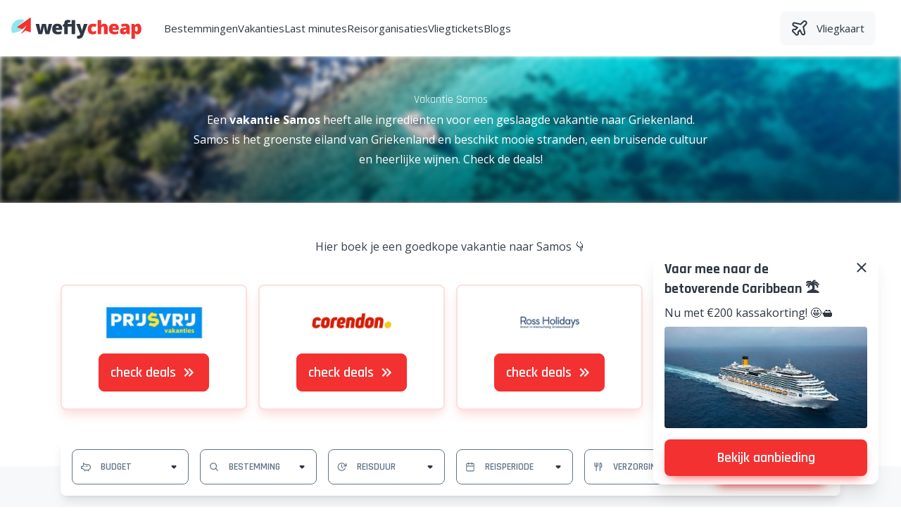

--- FILE ---
content_type: text/html; charset=utf-8
request_url: https://www.weflycheap.nl/samos/
body_size: 32444
content:
<!DOCTYPE html><html lang="nl"><head><meta charSet="utf-8"/><meta name="viewport" content="width=device-width, initial-scale=1, shrink-to-fit=no, user-scalable=1"/><script type="application/ld+json">{"@context":"https://schema.org/","@type":"Product","name":"Goedkope vakantie","image":"","brand":"weflycheap","aggregateRating":{"@type":"AggregateRating","ratingValue":"8.7","bestRating":"10","worstRating":"1","ratingCount":"820"}}</script><title>Goedkope vakantie Samos | De beste aanbiedingen</title><meta name="description" content="Kies voor cultuur, natuur en zon: een vakantie Samos has it all! Een goedkope vakantie Samos vind je tussen onderstaande deals!"/><meta name="publisher" content="weflycheap"/><meta name="copyright" content="weflycheap"/><link rel="canonical" href="https://www.weflycheap.nl/samos/"/><link rel="alternate" href="https://www.weflycheap.nl/samos/" hrefLang="x-default"/><link rel="alternate" href="https://www.weflycheap.be/samos/" hrefLang="nl-be"/><meta property="og:title" content="Goedkope vakantie Samos | De beste aanbiedingen"/><meta property="og:description" content="Kies voor cultuur, natuur en zon: een vakantie Samos has it all! Een goedkope vakantie Samos vind je tussen onderstaande deals!"/><meta property="og:url" content="https://www.weflycheap.nl/samos/"/><meta property="og:image" content="https://weflycheap.s3.eu-central-1.amazonaws.com/Strand-op-Samos.jpg"/><meta property="og:image:alt" content="Goedkope vakantie Samos | De beste aanbiedingen"/><meta property="og:image:width" content="400"/><meta property="og:image:height" content="400"/><meta property="og:site_name" content="weflycheap"/><link rel="preload" as="image" imageSrcSet="https://media.weflycheap.nl/eyJidWNrZXQiOiJ3ZWZseWNoZWFwIiwia2V5IjoiU3RyYW5kLW9wLVNhbW9zLmpwZyIsImVkaXRzIjp7InJlc2l6ZSI6eyJ3aWR0aCI6MzAwLCJmaXQiOiJpbnNpZGUiLCJxdWFsaXR5Ijo4MH19fQ== 300w, https://media.weflycheap.nl/eyJidWNrZXQiOiJ3ZWZseWNoZWFwIiwia2V5IjoiU3RyYW5kLW9wLVNhbW9zLmpwZyIsImVkaXRzIjp7InJlc2l6ZSI6eyJ3aWR0aCI6Mzg0LCJmaXQiOiJpbnNpZGUiLCJxdWFsaXR5Ijo4MH19fQ== 384w, https://media.weflycheap.nl/eyJidWNrZXQiOiJ3ZWZseWNoZWFwIiwia2V5IjoiU3RyYW5kLW9wLVNhbW9zLmpwZyIsImVkaXRzIjp7InJlc2l6ZSI6eyJ3aWR0aCI6NjQwLCJmaXQiOiJpbnNpZGUiLCJxdWFsaXR5Ijo4MH19fQ== 640w, https://media.weflycheap.nl/eyJidWNrZXQiOiJ3ZWZseWNoZWFwIiwia2V5IjoiU3RyYW5kLW9wLVNhbW9zLmpwZyIsImVkaXRzIjp7InJlc2l6ZSI6eyJ3aWR0aCI6NzUwLCJmaXQiOiJpbnNpZGUiLCJxdWFsaXR5Ijo4MH19fQ== 750w, https://media.weflycheap.nl/eyJidWNrZXQiOiJ3ZWZseWNoZWFwIiwia2V5IjoiU3RyYW5kLW9wLVNhbW9zLmpwZyIsImVkaXRzIjp7InJlc2l6ZSI6eyJ3aWR0aCI6ODI4LCJmaXQiOiJpbnNpZGUiLCJxdWFsaXR5Ijo4MH19fQ== 828w, https://media.weflycheap.nl/eyJidWNrZXQiOiJ3ZWZseWNoZWFwIiwia2V5IjoiU3RyYW5kLW9wLVNhbW9zLmpwZyIsImVkaXRzIjp7InJlc2l6ZSI6eyJ3aWR0aCI6MTA4MCwiZml0IjoiaW5zaWRlIiwicXVhbGl0eSI6ODB9fX0= 1080w, https://media.weflycheap.nl/eyJidWNrZXQiOiJ3ZWZseWNoZWFwIiwia2V5IjoiU3RyYW5kLW9wLVNhbW9zLmpwZyIsImVkaXRzIjp7InJlc2l6ZSI6eyJ3aWR0aCI6MTE0MCwiZml0IjoiaW5zaWRlIiwicXVhbGl0eSI6ODB9fX0= 1140w, https://media.weflycheap.nl/eyJidWNrZXQiOiJ3ZWZseWNoZWFwIiwia2V5IjoiU3RyYW5kLW9wLVNhbW9zLmpwZyIsImVkaXRzIjp7InJlc2l6ZSI6eyJ3aWR0aCI6MTIwMCwiZml0IjoiaW5zaWRlIiwicXVhbGl0eSI6ODB9fX0= 1200w, https://media.weflycheap.nl/eyJidWNrZXQiOiJ3ZWZseWNoZWFwIiwia2V5IjoiU3RyYW5kLW9wLVNhbW9zLmpwZyIsImVkaXRzIjp7InJlc2l6ZSI6eyJ3aWR0aCI6MTkyMCwiZml0IjoiaW5zaWRlIiwicXVhbGl0eSI6ODB9fX0= 1920w, https://media.weflycheap.nl/eyJidWNrZXQiOiJ3ZWZseWNoZWFwIiwia2V5IjoiU3RyYW5kLW9wLVNhbW9zLmpwZyIsImVkaXRzIjp7InJlc2l6ZSI6eyJ3aWR0aCI6MjA0OCwiZml0IjoiaW5zaWRlIiwicXVhbGl0eSI6ODB9fX0= 2048w, https://media.weflycheap.nl/eyJidWNrZXQiOiJ3ZWZseWNoZWFwIiwia2V5IjoiU3RyYW5kLW9wLVNhbW9zLmpwZyIsImVkaXRzIjp7InJlc2l6ZSI6eyJ3aWR0aCI6Mzg0MCwiZml0IjoiaW5zaWRlIiwicXVhbGl0eSI6ODB9fX0= 3840w" imageSizes="100vw" fetchpriority="high"/><script type="application/ld+json">{"@context":"https://schema.org","@type":"FAQPage","mainEntity":[{"@type":"Question","name":"Wat is de beste reistijd voor een vakantie Samos?","acceptedAnswer":{"@type":"Answer","text":"<div><p>De beste reistijd voor een vakantie Samos is gedurende de maanden mei tot en met september. Het zonnetje zal zich ongetwijfeld laten zien en de kans op neerslag is klein. Gedurende de zomermaanden kan het op Samos zelf oplopen tot wel 30 graden!</p>\n</div>"}},{"@type":"Question","name":"Is een vakantie Samos geschikt voor families?","acceptedAnswer":{"@type":"Answer","text":"<div><p>Een vakantie Samos is eigenlijk geschikt voor iedere vakantieganger. Van families, vrienden en koppels: Samos heeft voor iedereen wel wat te bieden! Vind een hotel dat bij je past, zoals een<a href=\"/adults-only/\"> Adults Only</a>-hotel of een hotel met miniclub voor de kinderen.&nbsp;</p>\n</div>\n"}},{"@type":"Question","name":"Wat zijn leuke all inclusives hotels op Samos?","acceptedAnswer":{"@type":"Answer","text":"<div><p>Samos telt veel geweldige <a href=\"/all-inclusives/\">all inclusive</a> hotels. Omdat het aanbod groot is, hebben wij een aantal favorieten voor je opgezocht. Kies een van deze all inclulsive hotels en het zal je aan niets ontbreken tijdens een&nbsp;vakantie Samos.</p>\n<ol>\n<li>Doryssa Seaside Resort *****</li>\n<li>TUI Suneo Hydrele Beach ****</li>\n<li>Samian Mare Hotel Suites &amp; Spa****</li>\n</ol></div>\n"}},{"@type":"Question","name":"Waar ligt Samos?","acceptedAnswer":{"@type":"Answer","text":"<div><p><img alt=\"Waar ligt Samos?\" caption=\"\" src=\"https://weflycheap.s3.eu-central-1.amazonaws.com/Waar_ligt_Samos_cc69a3adfa_url_54610.png\" /></p>\n</div>"}}]}</script><meta name="next-head-count" content="20"/><link rel="preload" href="/_next/static/media/4b657decd6407698-s.p.woff2" as="font" type="font/woff2" crossorigin="anonymous" data-next-font="size-adjust"/><link rel="preload" href="/_next/static/media/6e1768769e6f59a2-s.p.woff2" as="font" type="font/woff2" crossorigin="anonymous" data-next-font="size-adjust"/><link rel="preload" href="/_next/static/media/ab2e3a11646b0499-s.p.woff2" as="font" type="font/woff2" crossorigin="anonymous" data-next-font="size-adjust"/><link rel="preload" href="/_next/static/media/e807dee2426166ad-s.p.woff2" as="font" type="font/woff2" crossorigin="anonymous" data-next-font="size-adjust"/><link rel="preload" href="/_next/static/css/b2bb23f33364eab5.css" as="style" crossorigin=""/><link rel="stylesheet" href="/_next/static/css/b2bb23f33364eab5.css" crossorigin="" data-n-g=""/><noscript data-n-css=""></noscript><script defer="" crossorigin="" nomodule="" src="/_next/static/chunks/polyfills-c67a75d1b6f99dc8.js"></script><script src="/_next/static/chunks/webpack-21c828b96ad33382.js" defer="" crossorigin=""></script><script src="/_next/static/chunks/framework-2fb6636e4919f983.js" defer="" crossorigin=""></script><script src="/_next/static/chunks/main-b2133d1707325566.js" defer="" crossorigin=""></script><script src="/_next/static/chunks/pages/_app-83f45e0f954bbd41.js" defer="" crossorigin=""></script><script src="/_next/static/chunks/441-c3561af443030a8c.js" defer="" crossorigin=""></script><script src="/_next/static/chunks/857-7eff675aa2c59e0e.js" defer="" crossorigin=""></script><script src="/_next/static/chunks/946-690281fa3e6db095.js" defer="" crossorigin=""></script><script src="/_next/static/chunks/329-4952f9be4ccb0052.js" defer="" crossorigin=""></script><script src="/_next/static/chunks/187-a7f27a134c61507b.js" defer="" crossorigin=""></script><script src="/_next/static/chunks/688-0460db472a7d74e4.js" defer="" crossorigin=""></script><script src="/_next/static/chunks/807-1d189ceca9ffacad.js" defer="" crossorigin=""></script><script src="/_next/static/chunks/985-9f5f74aed01f592e.js" defer="" crossorigin=""></script><script src="/_next/static/chunks/59-54f6748048f2a2a5.js" defer="" crossorigin=""></script><script src="/_next/static/chunks/891-ce50e66f77642742.js" defer="" crossorigin=""></script><script src="/_next/static/chunks/206-1f48fab93f3e6143.js" defer="" crossorigin=""></script><script src="/_next/static/chunks/869-268be2cbcf38731f.js" defer="" crossorigin=""></script><script src="/_next/static/chunks/332-180a22ff4f7a745a.js" defer="" crossorigin=""></script><script src="/_next/static/chunks/875-4fa9aaccbfb50d8f.js" defer="" crossorigin=""></script><script src="/_next/static/chunks/pages/%5B...slug%5D-662d70c7e66061cf.js" defer="" crossorigin=""></script><script src="/_next/static/JK0xmEfuDlQUJtuIye97d/_buildManifest.js" defer="" crossorigin=""></script><script src="/_next/static/JK0xmEfuDlQUJtuIye97d/_ssgManifest.js" defer="" crossorigin=""></script></head><body><noscript><iframe src="https://www.googletagmanager.com/ns.html?id=GTM-KPNJ4ZM" height="0" width="0" style="display:none;visibility:hidden"></iframe></noscript><div id="__next"><main class="__variable_b5d27c __variable_2fad4c"><div class="lg:hidden"><div class="flex flex-col overflow-y-auto"><div class="relative flex h-16 min-h-[4rem] items-center border-b border-gray-300"><div class="flex h-full flex-col items-center justify-center px-4"><div class="my-0.5 h-[0.125rem] w-[0.9375rem] bg-black transition-transform duration-200 ease-in will-change-transform transform-gpu"></div><div class="my-0.5 h-[0.125rem] w-[0.9375rem] bg-black"></div><div class="my-0.5 h-[0.125rem] w-[0.9375rem] bg-black transition duration-200 ease-in will-change-transform transform-gpu"></div></div><a aria-label="Weflycheap" class="ml-2" href="/"><svg xmlns="http://www.w3.org/2000/svg" width="142" height="23" viewBox="0 0 1235 200"><title>Weflycheap logo</title><g fill="none"><path fill="#F33131" d="M1198.926 57.447c10.828 0 19.324 4.492 25.488 13.477 6.162 8.986 9.245 21.313 9.245 36.98 0 15.783-3.213 28.208-9.635 37.28-6.423 9.072-15.133 13.608-26.135 13.608-4.954 0-9.388-.821-13.305-2.463-3.918-1.64-7.806-4.592-11.665-8.855h-1.555c1.037 6.855 1.555 11.115 1.555 12.787v39.311h-33.782V59.174h27.476l4.751 12.441h1.555c6.279-9.445 14.948-14.168 26.007-14.168Zm-224.702 0c14.745 0 26.137 3.843 34.172 11.533 8.035 7.69 12.053 18.763 12.053 33.221v15.034h-60.393c.228 5.473 2.231 9.763 6.005 12.872 3.772 3.111 8.912 4.666 15.421 4.666 5.932 0 11.39-.561 16.374-1.685 4.98-1.123 10.38-3.038 16.198-5.745v24.279c-5.3 2.706-10.771 4.578-16.415 5.615-5.646 1.036-12.385 1.556-20.218 1.556-16.3 0-28.958-4.334-37.972-13.004-9.015-8.669-13.522-21.008-13.522-37.022 0-16.53 4.176-29.216 12.529-38.059 8.35-8.842 20.273-13.262 35.768-13.262Zm-197.689-.001c11.347 0 22.032 2.477 32.055 7.43l-9.937 24.97c-4.09-1.785-7.863-3.21-11.318-4.277-3.455-1.066-7.056-1.598-10.8-1.598-5.473 0-9.706 2.131-12.7 6.393-2.996 4.263-4.493 10.282-4.493 18.057 0 15.668 5.788 23.5 17.366 23.5 9.907 0 19.41-2.878 28.512-8.638v26.87c-8.698 5.76-19.152 8.64-31.363 8.64-16.013 0-28.153-4.32-36.417-12.962-8.267-8.638-12.398-21.05-12.398-37.237 0-16.243 4.462-28.828 13.391-37.756 8.929-8.927 21.629-13.392 38.102-13.392Zm307.247 0c12.557 0 22.277 3.11 29.16 9.331 6.882 6.222 10.325 14.918 10.325 26.092v64.195h-23.415l-6.478-12.96h-.692c-4.551 5.646-9.188 9.505-13.91 11.578-4.723 2.072-10.83 3.11-18.317 3.11-9.216 0-16.474-2.765-21.773-8.295-5.3-5.528-7.948-13.305-7.948-23.327 0-10.425 3.628-18.186 10.886-23.284 7.257-5.099 17.768-7.963 31.536-8.597l16.33-.519v-1.383c0-8.062-3.975-12.095-11.924-12.095-7.143 0-16.215 2.42-27.216 7.257l-9.762-22.29c11.404-5.875 25.803-8.813 43.198-8.813Zm-231.387-34.82v19.096c0 8.64-.461 18.488-1.382 29.547h1.554c3.225-5.067 7.055-8.639 11.491-10.713s9.59-3.11 15.466-3.11c10.943 0 19.453 3.153 25.531 9.46 6.077 6.308 9.115 15.134 9.115 26.481v63.677h-33.955V103.67c0-13.133-3.888-19.7-11.663-19.7-5.53 0-9.605 2.32-12.227 6.955-2.621 4.637-3.93 12.343-3.93 23.113v43.026h-33.782V22.627h33.782Zm237.262 90.72-7.775.345c-11.117.404-16.675 4.493-16.675 12.27 0 5.99 3.197 8.985 9.59 8.985 4.09 0 7.589-1.296 10.497-3.889 2.909-2.59 4.363-5.96 4.363-10.107v-7.604Zm96.914-29.376c-4.955 0-8.424 1.772-10.412 5.314-1.986 3.542-3.066 8.8-3.24 15.768v2.678c0 8.41 1.125 14.487 3.37 18.23 2.247 3.745 5.79 5.616 10.627 5.616 4.32 0 7.46-1.857 9.418-5.572 1.957-3.715 2.938-9.864 2.938-18.447 0-8.409-.98-14.44-2.938-18.1-1.958-3.657-5.213-5.487-9.763-5.487Zm-211.137-3.542c-3.973 0-7.3 1.253-9.978 3.758-2.679 2.506-4.249 6.437-4.71 11.794h29.031c-.116-4.722-1.456-8.495-4.018-11.318-2.563-2.821-6.005-4.234-10.325-4.234Z"></path><path fill="#2E3742" d="m651.404 59.174 16.589 56.16c.805 2.938 1.352 6.48 1.641 10.626h.692c.46-3.974 1.152-7.458 2.073-10.454l17.02-56.332h34.474l-38.707 104.11c-4.955 13.248-11.046 22.608-18.273 28.08-7.23 5.472-16.662 8.208-28.297 8.208-4.492 0-9.1-.49-13.823-1.468v-26.525c3.052.692 6.537 1.037 10.455 1.037 2.993 0 5.615-.577 7.861-1.727 2.247-1.155 4.204-2.78 5.875-4.883 1.67-2.103 3.457-5.544 5.357-10.324l-38.533-96.508h35.596Zm-214.818-1.728c14.746 0 26.137 3.844 34.172 11.534 8.035 7.69 12.053 18.763 12.053 33.221v15.034h-60.393c.229 5.473 2.231 9.763 6.005 12.872 3.772 3.111 8.912 4.666 15.422 4.666 5.931 0 11.39-.561 16.373-1.685 4.98-1.123 10.38-3.038 16.198-5.745v24.279c-5.3 2.706-10.771 4.578-16.415 5.615-5.646 1.036-12.385 1.556-20.218 1.556-16.3 0-28.958-4.334-37.972-13.004-9.015-8.669-13.522-21.008-13.522-37.022 0-16.53 4.176-29.216 12.529-38.059 8.35-8.842 20.274-13.262 35.768-13.262Zm-172.202 1.728 7.949 37.583c2.533 12.904 4.002 23.618 4.406 32.14h.519c.172-5.298 1.755-15.378 4.752-30.238l9.071-39.485h37.325l8.294 40.003c2.649 12.73 4.32 22.637 5.011 29.72h.519c.345-4.377.92-9.833 1.728-16.372.805-6.537 1.699-11.793 2.678-15.768l8.64-37.583h32.572l-26.87 97.89h-36.115l-11.058-46.655-2.592-14.084-1.728-11.318h-.519c-2.823 16.128-4.723 26.296-5.702 30.499l-9.936 41.558h-35.51l-26.697-97.89h33.263Zm271.514-37.498c4.493 0 8.74.346 12.743 1.038 4.004.691 8.655 1.9 13.955 3.628l-7.258 21.86c-4.147-1.152-8.208-1.73-12.182-1.73-2.592 0-4.48.793-5.66 2.377-1.18 1.586-1.77 4.163-1.77 7.733v2.592h36.189V22.627h33.783v134.437h-33.783V84.49h-36.19v72.575h-33.782V84.49h-12.96V67.9l13.651-8.293v-1.643c0-12.9 2.635-22.174 7.907-27.82 5.27-5.644 13.722-8.468 25.357-8.468Zm-98.102 58.752c-3.973 0-7.3 1.253-9.978 3.758-2.679 2.506-4.249 6.437-4.71 11.794h29.031c-.116-4.722-1.456-8.495-4.018-11.318-2.563-2.821-6.005-4.234-10.325-4.234Z"></path><path fill="#8EE6EF" d="M89.325 16.792c13.41 0 26.124 2.977 37.517 8.307l-68.936 61.3c-2.96 2.092-2.285 6.66 1.153 7.809l47.562 15.873-.63.516a145.858 145.858 0 0 1-15.642 11.11c-19.435 11.952-41.127 19.18-62.735 21.82a160.701 160.701 0 0 1-17.77 1.22C3.976 132.9.677 119.556.677 105.44c0-48.959 39.689-88.648 88.648-88.648Z"></path><path fill="#F33131" d="M178.924.82 57.97 86.358c-2.96 2.092-2.285 6.66 1.153 7.809l47.562 15.873c17.882-14.479 29.955-28.149 37.764-38.625l-.532 1.358.024-.033c-.082.205-.169.41-.252.616l-.034.087-.004.005c-.192.472-.382.945-.578 1.416-9.268 22.4-22.895 43.39-40 62.022a229.963 229.963 0 0 1-13.418 13.492l-.146.209s22.29-5.473 44.652-28.231l45.611 16.148c2.875 1.018 5.895-1.111 5.901-4.163l.23-129.9c.005-3.593-4.046-5.694-6.98-3.62"></path></g></svg></a></div><div class="flex-grow flex-col justify-between hidden "><ul><div class="border-b border-gray-300 p-4 font-main text-17px text-gray-600"><div class="flex justify-between"><a href="/bestemmingen/"><span>Bestemmingen</span></a><span class="inline-flex items-center justify-center children:w-6 children:h-6 children:fill-gray-600"><svg width="24px" height="24px" viewBox="0 0 24 24" version="1.1" xmlns="http://www.w3.org/2000/svg"><path d="M8.12,9.29 L12,13.17 L15.88,9.29 C16.27,8.9 16.9,8.9 17.29,9.29 C17.68,9.68 17.68,10.31 17.29,10.7 L12.7,15.29 C12.31,15.68 11.68,15.68 11.29,15.29 L6.7,10.7 C6.31,10.31 6.31,9.68 6.7,9.29 C7.09,8.91 7.73,8.9 8.12,9.29 Z"></path></svg></span></div><div class="hidden"><ul><div class="mb-4 font-secondary text-lg font-semibold first:mt-4 last:mb-0"><div><div class="flex justify-between">ABC-eilanden<span class="inline-flex items-center justify-center children:w-6 children:h-6 children:fill-gray-600"><svg width="24px" height="24px" viewBox="0 0 24 24" version="1.1" xmlns="http://www.w3.org/2000/svg"><path d="M8.12,9.29 L12,13.17 L15.88,9.29 C16.27,8.9 16.9,8.9 17.29,9.29 C17.68,9.68 17.68,10.31 17.29,10.7 L12.7,15.29 C12.31,15.68 11.68,15.68 11.29,15.29 L6.7,10.7 C6.31,10.31 6.31,9.68 6.7,9.29 C7.09,8.91 7.73,8.9 8.12,9.29 Z"></path></svg></span></div></div><div class="pt-4 hidden "></div></div><div class="mb-4 font-secondary text-lg font-semibold first:mt-4 last:mb-0"><div><div class="flex justify-between">Egypte<span class="inline-flex items-center justify-center children:w-6 children:h-6 children:fill-gray-600"><svg width="24px" height="24px" viewBox="0 0 24 24" version="1.1" xmlns="http://www.w3.org/2000/svg"><path d="M8.12,9.29 L12,13.17 L15.88,9.29 C16.27,8.9 16.9,8.9 17.29,9.29 C17.68,9.68 17.68,10.31 17.29,10.7 L12.7,15.29 C12.31,15.68 11.68,15.68 11.29,15.29 L6.7,10.7 C6.31,10.31 6.31,9.68 6.7,9.29 C7.09,8.91 7.73,8.9 8.12,9.29 Z"></path></svg></span></div></div><div class="pt-4 hidden "></div></div><div class="mb-4 font-secondary text-lg font-semibold first:mt-4 last:mb-0"><div><div class="flex justify-between">Griekenland<span class="inline-flex items-center justify-center children:w-6 children:h-6 children:fill-gray-600"><svg width="24px" height="24px" viewBox="0 0 24 24" version="1.1" xmlns="http://www.w3.org/2000/svg"><path d="M8.12,9.29 L12,13.17 L15.88,9.29 C16.27,8.9 16.9,8.9 17.29,9.29 C17.68,9.68 17.68,10.31 17.29,10.7 L12.7,15.29 C12.31,15.68 11.68,15.68 11.29,15.29 L6.7,10.7 C6.31,10.31 6.31,9.68 6.7,9.29 C7.09,8.91 7.73,8.9 8.12,9.29 Z"></path></svg></span></div></div><div class="pt-4 hidden "></div></div><div class="mb-4 font-secondary text-lg font-semibold first:mt-4 last:mb-0"><div><div class="flex justify-between">Italië<span class="inline-flex items-center justify-center children:w-6 children:h-6 children:fill-gray-600"><svg width="24px" height="24px" viewBox="0 0 24 24" version="1.1" xmlns="http://www.w3.org/2000/svg"><path d="M8.12,9.29 L12,13.17 L15.88,9.29 C16.27,8.9 16.9,8.9 17.29,9.29 C17.68,9.68 17.68,10.31 17.29,10.7 L12.7,15.29 C12.31,15.68 11.68,15.68 11.29,15.29 L6.7,10.7 C6.31,10.31 6.31,9.68 6.7,9.29 C7.09,8.91 7.73,8.9 8.12,9.29 Z"></path></svg></span></div></div><div class="pt-4 hidden "></div></div><div class="mb-4 font-secondary text-lg font-semibold first:mt-4 last:mb-0"><div><div class="flex justify-between">Nederland<span class="inline-flex items-center justify-center children:w-6 children:h-6 children:fill-gray-600"><svg width="24px" height="24px" viewBox="0 0 24 24" version="1.1" xmlns="http://www.w3.org/2000/svg"><path d="M8.12,9.29 L12,13.17 L15.88,9.29 C16.27,8.9 16.9,8.9 17.29,9.29 C17.68,9.68 17.68,10.31 17.29,10.7 L12.7,15.29 C12.31,15.68 11.68,15.68 11.29,15.29 L6.7,10.7 C6.31,10.31 6.31,9.68 6.7,9.29 C7.09,8.91 7.73,8.9 8.12,9.29 Z"></path></svg></span></div></div><div class="pt-4 hidden "></div></div><div class="mb-4 font-secondary text-lg font-semibold first:mt-4 last:mb-0"><div><div class="flex justify-between">Portugal<span class="inline-flex items-center justify-center children:w-6 children:h-6 children:fill-gray-600"><svg width="24px" height="24px" viewBox="0 0 24 24" version="1.1" xmlns="http://www.w3.org/2000/svg"><path d="M8.12,9.29 L12,13.17 L15.88,9.29 C16.27,8.9 16.9,8.9 17.29,9.29 C17.68,9.68 17.68,10.31 17.29,10.7 L12.7,15.29 C12.31,15.68 11.68,15.68 11.29,15.29 L6.7,10.7 C6.31,10.31 6.31,9.68 6.7,9.29 C7.09,8.91 7.73,8.9 8.12,9.29 Z"></path></svg></span></div></div><div class="pt-4 hidden "></div></div><div class="mb-4 font-secondary text-lg font-semibold first:mt-4 last:mb-0"><div><div class="flex justify-between">Spanje<span class="inline-flex items-center justify-center children:w-6 children:h-6 children:fill-gray-600"><svg width="24px" height="24px" viewBox="0 0 24 24" version="1.1" xmlns="http://www.w3.org/2000/svg"><path d="M8.12,9.29 L12,13.17 L15.88,9.29 C16.27,8.9 16.9,8.9 17.29,9.29 C17.68,9.68 17.68,10.31 17.29,10.7 L12.7,15.29 C12.31,15.68 11.68,15.68 11.29,15.29 L6.7,10.7 C6.31,10.31 6.31,9.68 6.7,9.29 C7.09,8.91 7.73,8.9 8.12,9.29 Z"></path></svg></span></div></div><div class="pt-4 hidden "></div></div><div class="mb-4 font-secondary text-lg font-semibold first:mt-4 last:mb-0"><div><div class="flex justify-between">Turkije<span class="inline-flex items-center justify-center children:w-6 children:h-6 children:fill-gray-600"><svg width="24px" height="24px" viewBox="0 0 24 24" version="1.1" xmlns="http://www.w3.org/2000/svg"><path d="M8.12,9.29 L12,13.17 L15.88,9.29 C16.27,8.9 16.9,8.9 17.29,9.29 C17.68,9.68 17.68,10.31 17.29,10.7 L12.7,15.29 C12.31,15.68 11.68,15.68 11.29,15.29 L6.7,10.7 C6.31,10.31 6.31,9.68 6.7,9.29 C7.09,8.91 7.73,8.9 8.12,9.29 Z"></path></svg></span></div></div><div class="pt-4 hidden "></div></div><div class="mb-4 font-secondary text-lg font-semibold first:mt-4 last:mb-0"><div><div class="flex justify-between">Afrika<span class="inline-flex items-center justify-center children:w-6 children:h-6 children:fill-gray-600"><svg width="24px" height="24px" viewBox="0 0 24 24" version="1.1" xmlns="http://www.w3.org/2000/svg"><path d="M8.12,9.29 L12,13.17 L15.88,9.29 C16.27,8.9 16.9,8.9 17.29,9.29 C17.68,9.68 17.68,10.31 17.29,10.7 L12.7,15.29 C12.31,15.68 11.68,15.68 11.29,15.29 L6.7,10.7 C6.31,10.31 6.31,9.68 6.7,9.29 C7.09,8.91 7.73,8.9 8.12,9.29 Z"></path></svg></span></div></div><div class="pt-4 hidden "></div></div><div class="mb-4 font-secondary text-lg font-semibold first:mt-4 last:mb-0"><div><div class="flex justify-between">Azië<span class="inline-flex items-center justify-center children:w-6 children:h-6 children:fill-gray-600"><svg width="24px" height="24px" viewBox="0 0 24 24" version="1.1" xmlns="http://www.w3.org/2000/svg"><path d="M8.12,9.29 L12,13.17 L15.88,9.29 C16.27,8.9 16.9,8.9 17.29,9.29 C17.68,9.68 17.68,10.31 17.29,10.7 L12.7,15.29 C12.31,15.68 11.68,15.68 11.29,15.29 L6.7,10.7 C6.31,10.31 6.31,9.68 6.7,9.29 C7.09,8.91 7.73,8.9 8.12,9.29 Z"></path></svg></span></div></div><div class="pt-4 hidden "></div></div><div class="mb-4 font-secondary text-lg font-semibold first:mt-4 last:mb-0"><div><div class="flex justify-between">Overig<span class="inline-flex items-center justify-center children:w-6 children:h-6 children:fill-gray-600"><svg width="24px" height="24px" viewBox="0 0 24 24" version="1.1" xmlns="http://www.w3.org/2000/svg"><path d="M8.12,9.29 L12,13.17 L15.88,9.29 C16.27,8.9 16.9,8.9 17.29,9.29 C17.68,9.68 17.68,10.31 17.29,10.7 L12.7,15.29 C12.31,15.68 11.68,15.68 11.29,15.29 L6.7,10.7 C6.31,10.31 6.31,9.68 6.7,9.29 C7.09,8.91 7.73,8.9 8.12,9.29 Z"></path></svg></span></div></div><div class="pt-4 hidden "></div></div></ul><a href="/bestemmingen/"><button class="flex items-center transition-colors justify-center whitespace-nowrap px-4 py-3 font-secondary font-semibold  text-xl mt-3 rounded-lg bg-secondary-light text-green-900 w-full"><div class="flex space-x-1.5">Alle bestemmingen</div></button></a></div></div><div class="border-b border-gray-300 p-4 font-main text-17px text-gray-600"><div class="flex justify-between"><a href="/vakanties/"><span>Vakanties</span></a><span class="inline-flex items-center justify-center children:w-6 children:h-6 children:fill-gray-600"><svg width="24px" height="24px" viewBox="0 0 24 24" version="1.1" xmlns="http://www.w3.org/2000/svg"><path d="M8.12,9.29 L12,13.17 L15.88,9.29 C16.27,8.9 16.9,8.9 17.29,9.29 C17.68,9.68 17.68,10.31 17.29,10.7 L12.7,15.29 C12.31,15.68 11.68,15.68 11.29,15.29 L6.7,10.7 C6.31,10.31 6.31,9.68 6.7,9.29 C7.09,8.91 7.73,8.9 8.12,9.29 Z"></path></svg></span></div><div class="hidden"><ul><div class="mb-4 font-secondary text-lg font-semibold first:mt-4 last:mb-0"><div><div class="flex justify-between">All inclusives<span class="inline-flex items-center justify-center children:w-6 children:h-6 children:fill-gray-600"><svg width="24px" height="24px" viewBox="0 0 24 24" version="1.1" xmlns="http://www.w3.org/2000/svg"><path d="M8.12,9.29 L12,13.17 L15.88,9.29 C16.27,8.9 16.9,8.9 17.29,9.29 C17.68,9.68 17.68,10.31 17.29,10.7 L12.7,15.29 C12.31,15.68 11.68,15.68 11.29,15.29 L6.7,10.7 C6.31,10.31 6.31,9.68 6.7,9.29 C7.09,8.91 7.73,8.9 8.12,9.29 Z"></path></svg></span></div></div><div class="pt-4 hidden "></div></div><div class="mb-4 font-secondary text-lg font-semibold first:mt-4 last:mb-0"><div><a class="block" href="/fly-and-drive/">Fly &amp; drives</a></div></div><div class="mb-4 font-secondary text-lg font-semibold first:mt-4 last:mb-0"><div><div class="flex justify-between">Last minutes<span class="inline-flex items-center justify-center children:w-6 children:h-6 children:fill-gray-600"><svg width="24px" height="24px" viewBox="0 0 24 24" version="1.1" xmlns="http://www.w3.org/2000/svg"><path d="M8.12,9.29 L12,13.17 L15.88,9.29 C16.27,8.9 16.9,8.9 17.29,9.29 C17.68,9.68 17.68,10.31 17.29,10.7 L12.7,15.29 C12.31,15.68 11.68,15.68 11.29,15.29 L6.7,10.7 C6.31,10.31 6.31,9.68 6.7,9.29 C7.09,8.91 7.73,8.9 8.12,9.29 Z"></path></svg></span></div></div><div class="pt-4 hidden "></div></div><div class="mb-4 font-secondary text-lg font-semibold first:mt-4 last:mb-0"><div><div class="flex justify-between">Lekker dichtbij<span class="inline-flex items-center justify-center children:w-6 children:h-6 children:fill-gray-600"><svg width="24px" height="24px" viewBox="0 0 24 24" version="1.1" xmlns="http://www.w3.org/2000/svg"><path d="M8.12,9.29 L12,13.17 L15.88,9.29 C16.27,8.9 16.9,8.9 17.29,9.29 C17.68,9.68 17.68,10.31 17.29,10.7 L12.7,15.29 C12.31,15.68 11.68,15.68 11.29,15.29 L6.7,10.7 C6.31,10.31 6.31,9.68 6.7,9.29 C7.09,8.91 7.73,8.9 8.12,9.29 Z"></path></svg></span></div></div><div class="pt-4 hidden "></div></div><div class="mb-4 font-secondary text-lg font-semibold first:mt-4 last:mb-0"><div><a class="block" href="/luxe-vakanties/">Luxe vakanties</a></div></div><div class="mb-4 font-secondary text-lg font-semibold first:mt-4 last:mb-0"><div><a class="block" href="/rondreizen/">Rondreizen</a></div></div><div class="mb-4 font-secondary text-lg font-semibold first:mt-4 last:mb-0"><div><div class="flex justify-between">Stedentrips<span class="inline-flex items-center justify-center children:w-6 children:h-6 children:fill-gray-600"><svg width="24px" height="24px" viewBox="0 0 24 24" version="1.1" xmlns="http://www.w3.org/2000/svg"><path d="M8.12,9.29 L12,13.17 L15.88,9.29 C16.27,8.9 16.9,8.9 17.29,9.29 C17.68,9.68 17.68,10.31 17.29,10.7 L12.7,15.29 C12.31,15.68 11.68,15.68 11.29,15.29 L6.7,10.7 C6.31,10.31 6.31,9.68 6.7,9.29 C7.09,8.91 7.73,8.9 8.12,9.29 Z"></path></svg></span></div></div><div class="pt-4 hidden "></div></div><div class="mb-4 font-secondary text-lg font-semibold first:mt-4 last:mb-0"><div><div class="flex justify-between">Schoolvakanties<span class="inline-flex items-center justify-center children:w-6 children:h-6 children:fill-gray-600"><svg width="24px" height="24px" viewBox="0 0 24 24" version="1.1" xmlns="http://www.w3.org/2000/svg"><path d="M8.12,9.29 L12,13.17 L15.88,9.29 C16.27,8.9 16.9,8.9 17.29,9.29 C17.68,9.68 17.68,10.31 17.29,10.7 L12.7,15.29 C12.31,15.68 11.68,15.68 11.29,15.29 L6.7,10.7 C6.31,10.31 6.31,9.68 6.7,9.29 C7.09,8.91 7.73,8.9 8.12,9.29 Z"></path></svg></span></div></div><div class="pt-4 hidden "></div></div><div class="mb-4 font-secondary text-lg font-semibold first:mt-4 last:mb-0"><div><a class="block" href="/zonvakanties/">Zonvakanties</a></div></div><div class="mb-4 font-secondary text-lg font-semibold first:mt-4 last:mb-0"><div><a class="block" href="/verre-reizen/">Verre reizen</a></div></div><div class="mb-4 font-secondary text-lg font-semibold first:mt-4 last:mb-0"><div><div class="flex justify-between">Overige vakanties<span class="inline-flex items-center justify-center children:w-6 children:h-6 children:fill-gray-600"><svg width="24px" height="24px" viewBox="0 0 24 24" version="1.1" xmlns="http://www.w3.org/2000/svg"><path d="M8.12,9.29 L12,13.17 L15.88,9.29 C16.27,8.9 16.9,8.9 17.29,9.29 C17.68,9.68 17.68,10.31 17.29,10.7 L12.7,15.29 C12.31,15.68 11.68,15.68 11.29,15.29 L6.7,10.7 C6.31,10.31 6.31,9.68 6.7,9.29 C7.09,8.91 7.73,8.9 8.12,9.29 Z"></path></svg></span></div></div><div class="pt-4 hidden "></div></div></ul></div></div><div class="border-b border-gray-300 p-4 font-main text-17px text-gray-600"><div class="flex justify-between"><a href="/last-minutes/"><span>Last minutes</span></a><span class="inline-flex items-center justify-center children:w-6 children:h-6 children:fill-gray-600"><svg width="24px" height="24px" viewBox="0 0 24 24" version="1.1" xmlns="http://www.w3.org/2000/svg"><path d="M8.12,9.29 L12,13.17 L15.88,9.29 C16.27,8.9 16.9,8.9 17.29,9.29 C17.68,9.68 17.68,10.31 17.29,10.7 L12.7,15.29 C12.31,15.68 11.68,15.68 11.29,15.29 L6.7,10.7 C6.31,10.31 6.31,9.68 6.7,9.29 C7.09,8.91 7.73,8.9 8.12,9.29 Z"></path></svg></span></div><div class="hidden"><ul><div class="mb-4 font-secondary text-lg font-semibold first:mt-4 last:mb-0"><div><a class="block" href="/last-minute-bonaire/">Bonaire</a></div></div><div class="mb-4 font-secondary text-lg font-semibold first:mt-4 last:mb-0"><div><a class="block" href="/last-minute-canarische-eilanden/">Canarische Eilanden</a></div></div><div class="mb-4 font-secondary text-lg font-semibold first:mt-4 last:mb-0"><div><a class="block" href="/last-minute-curacao/">Curaçao</a></div></div><div class="mb-4 font-secondary text-lg font-semibold first:mt-4 last:mb-0"><div><a class="block" href="/last-minute-egypte/">Egypte</a></div></div><div class="mb-4 font-secondary text-lg font-semibold first:mt-4 last:mb-0"><div><a class="block" href="/last-minute-griekenland/">Griekenland</a></div></div><div class="mb-4 font-secondary text-lg font-semibold first:mt-4 last:mb-0"><div><a class="block" href="/last-minute-ibiza/">Ibiza</a></div></div><div class="mb-4 font-secondary text-lg font-semibold first:mt-4 last:mb-0"><div><a class="block" href="/last-minute-nederland/">Nederland</a></div></div><div class="mb-4 font-secondary text-lg font-semibold first:mt-4 last:mb-0"><div><a class="block" href="/last-minute-portugal/">Portugal</a></div></div><div class="mb-4 font-secondary text-lg font-semibold first:mt-4 last:mb-0"><div><a class="block" href="/last-minutes-spanje/">Spanje</a></div></div><div class="mb-4 font-secondary text-lg font-semibold first:mt-4 last:mb-0"><div><a class="block" href="/last-minute-turkije/">Turkije</a></div></div><div class="mb-4 font-secondary text-lg font-semibold first:mt-4 last:mb-0"><div><a class="block" href="/last-minutes/">Alle last minutes</a></div></div></ul></div></div><div class="border-b border-gray-300 p-4 font-main text-17px text-gray-600"><div class="flex justify-between"><a href="/reisorganisaties/"><span>Reisorganisaties</span></a><span class="inline-flex items-center justify-center children:w-6 children:h-6 children:fill-gray-600"><svg width="24px" height="24px" viewBox="0 0 24 24" version="1.1" xmlns="http://www.w3.org/2000/svg"><path d="M8.12,9.29 L12,13.17 L15.88,9.29 C16.27,8.9 16.9,8.9 17.29,9.29 C17.68,9.68 17.68,10.31 17.29,10.7 L12.7,15.29 C12.31,15.68 11.68,15.68 11.29,15.29 L6.7,10.7 C6.31,10.31 6.31,9.68 6.7,9.29 C7.09,8.91 7.73,8.9 8.12,9.29 Z"></path></svg></span></div><div class="hidden"><ul><div class="mb-4 font-secondary text-lg font-semibold first:mt-4 last:mb-0"><div><div class="flex justify-between">Corendon<span class="inline-flex items-center justify-center children:w-6 children:h-6 children:fill-gray-600"><svg width="24px" height="24px" viewBox="0 0 24 24" version="1.1" xmlns="http://www.w3.org/2000/svg"><path d="M8.12,9.29 L12,13.17 L15.88,9.29 C16.27,8.9 16.9,8.9 17.29,9.29 C17.68,9.68 17.68,10.31 17.29,10.7 L12.7,15.29 C12.31,15.68 11.68,15.68 11.29,15.29 L6.7,10.7 C6.31,10.31 6.31,9.68 6.7,9.29 C7.09,8.91 7.73,8.9 8.12,9.29 Z"></path></svg></span></div></div><div class="pt-4 hidden "></div></div><div class="mb-4 font-secondary text-lg font-semibold first:mt-4 last:mb-0"><div><a class="block" href="/fletcher-aanbieding/">Fletcher</a></div></div><div class="mb-4 font-secondary text-lg font-semibold first:mt-4 last:mb-0"><div><div class="flex justify-between">KLM<span class="inline-flex items-center justify-center children:w-6 children:h-6 children:fill-gray-600"><svg width="24px" height="24px" viewBox="0 0 24 24" version="1.1" xmlns="http://www.w3.org/2000/svg"><path d="M8.12,9.29 L12,13.17 L15.88,9.29 C16.27,8.9 16.9,8.9 17.29,9.29 C17.68,9.68 17.68,10.31 17.29,10.7 L12.7,15.29 C12.31,15.68 11.68,15.68 11.29,15.29 L6.7,10.7 C6.31,10.31 6.31,9.68 6.7,9.29 C7.09,8.91 7.73,8.9 8.12,9.29 Z"></path></svg></span></div></div><div class="pt-4 hidden "></div></div><div class="mb-4 font-secondary text-lg font-semibold first:mt-4 last:mb-0"><div><a class="block" href="/skyscanner/">Skyscanner</a></div></div><div class="mb-4 font-secondary text-lg font-semibold first:mt-4 last:mb-0"><div><a class="block" href="/sunweb-aanbiedingen/">Sunweb</a></div></div><div class="mb-4 font-secondary text-lg font-semibold first:mt-4 last:mb-0"><div><a class="block" href="/suntip-aanbiedingen/">SUNtip</a></div></div><div class="mb-4 font-secondary text-lg font-semibold first:mt-4 last:mb-0"><div><div class="flex justify-between">TUI<span class="inline-flex items-center justify-center children:w-6 children:h-6 children:fill-gray-600"><svg width="24px" height="24px" viewBox="0 0 24 24" version="1.1" xmlns="http://www.w3.org/2000/svg"><path d="M8.12,9.29 L12,13.17 L15.88,9.29 C16.27,8.9 16.9,8.9 17.29,9.29 C17.68,9.68 17.68,10.31 17.29,10.7 L12.7,15.29 C12.31,15.68 11.68,15.68 11.29,15.29 L6.7,10.7 C6.31,10.31 6.31,9.68 6.7,9.29 C7.09,8.91 7.73,8.9 8.12,9.29 Z"></path></svg></span></div></div><div class="pt-4 hidden "></div></div><div class="mb-4 font-secondary text-lg font-semibold first:mt-4 last:mb-0"><div><a class="block" href="/voordeeluitjes-aanbiedingen/">Voordeeluitjes</a></div></div><div class="mb-4 font-secondary text-lg font-semibold first:mt-4 last:mb-0"><div><div class="flex justify-between">Overige reisorganisaties<span class="inline-flex items-center justify-center children:w-6 children:h-6 children:fill-gray-600"><svg width="24px" height="24px" viewBox="0 0 24 24" version="1.1" xmlns="http://www.w3.org/2000/svg"><path d="M8.12,9.29 L12,13.17 L15.88,9.29 C16.27,8.9 16.9,8.9 17.29,9.29 C17.68,9.68 17.68,10.31 17.29,10.7 L12.7,15.29 C12.31,15.68 11.68,15.68 11.29,15.29 L6.7,10.7 C6.31,10.31 6.31,9.68 6.7,9.29 C7.09,8.91 7.73,8.9 8.12,9.29 Z"></path></svg></span></div></div><div class="pt-4 hidden "></div></div></ul></div></div><div class="border-b border-gray-300 p-4 font-main text-17px text-gray-600"><div class="flex justify-between"><a href="/vliegtickets/"><span>Vliegtickets</span></a><span class="inline-flex items-center justify-center children:w-6 children:h-6 children:fill-gray-600"><svg width="24px" height="24px" viewBox="0 0 24 24" version="1.1" xmlns="http://www.w3.org/2000/svg"><path d="M8.12,9.29 L12,13.17 L15.88,9.29 C16.27,8.9 16.9,8.9 17.29,9.29 C17.68,9.68 17.68,10.31 17.29,10.7 L12.7,15.29 C12.31,15.68 11.68,15.68 11.29,15.29 L6.7,10.7 C6.31,10.31 6.31,9.68 6.7,9.29 C7.09,8.91 7.73,8.9 8.12,9.29 Z"></path></svg></span></div><div class="hidden"><ul><div class="mb-4 font-secondary text-lg font-semibold first:mt-4 last:mb-0"><div><a class="block" href="/vliegkaart/">Vliegtickets via kaart</a></div></div><div class="mb-4 font-secondary text-lg font-semibold first:mt-4 last:mb-0"><div><a class="block" href="/vliegtickets/">Goedkope vliegtickets</a></div></div><div class="mb-4 font-secondary text-lg font-semibold first:mt-4 last:mb-0"><div><a class="block" href="/skyscanner/">Skyscanner vliegtickets</a></div></div><div class="mb-4 font-secondary text-lg font-semibold first:mt-4 last:mb-0"><div><a class="block" href="/blog/10-geheime-tips-om-de-beste-vliegtickets-te-boeken/">Tips vliegtickets boeken</a></div></div></ul></div></div><div class="border-b border-gray-300 p-4 font-main text-17px text-gray-600"><a href="/blog/" class="block">Blogs</a></div></ul><a href="/vliegkaart/" class="flex justify-center"><button class="mx-4 my-3 w-full rounded-lg bg-gray-100 py-3"><span class="flex items-center justify-center"><span class="inline-flex items-center justify-center children:w-6 children:h-6 children:fill-gray-600 mr-3"><svg xmlns="http://www.w3.org/2000/svg" width="24px" height="24px" viewBox="0 0 24 24" version="1.1"><path d="M21.6429251,7.1149496 L18.30801,10.4498646 L20.1536811,18.5304837 C20.3553137,19.5523292 20.0499787,20.6170628 19.304296,21.3627455 C17.8283884,22.8386531 15.3365061,22.473421 14.3555439,20.6087096 L12.2298734,16.5280012 L10.7461503,18.0117244 L10.9251902,19.2998578 C11.0731129,20.1256833 10.7919403,20.9432261 10.2202068,21.5149596 L9.77860068,21.9565657 C8.68256533,23.052601 6.89805919,22.8973299 5.9884586,21.7133962 L1.98308252,17.7080201 C0.799148798,16.7984196 0.643877713,15.0139134 1.73991306,13.9178781 L2.18151914,13.476272 C2.75325265,12.9045385 3.57079547,12.6233659 4.32152965,12.7593067 L5.68475435,12.9503285 L7.16848207,11.4666008 L3.08058005,9.33717137 C1.22305777,8.35997267 0.85782562,5.86809038 2.33373327,4.39218273 C3.08558523,3.64033076 4.17783409,3.3230184 5.22434646,3.5552186 L13.2467016,5.38838128 L16.5815291,2.05355369 C17.9820604,0.653022469 20.2485607,0.646703462 21.649168,2.04731077 C23.0497753,3.44791807 23.0434563,5.71441838 21.6429251,7.1149496 Z M17.8900825,19.9485319 C18.159537,19.6790774 18.2651157,19.290656 18.1915158,18.9176621 L16.1120447,9.81740287 L20.2287115,5.70073604 C20.8499539,5.07949359 20.8527424,4.07931236 20.2349544,3.46152433 C19.6171664,2.8437363 18.6169852,2.84652481 17.9957427,3.46776726 L13.8790759,7.58443409 L4.77881661,5.50496298 C4.4133076,5.42387823 4.01740139,5.53694173 3.74794683,5.80639629 C3.22400742,6.3303357 3.34841972,7.21820258 4.01174114,7.56716035 L10.5108939,10.952616 L7.09896791,14.364542 C6.65516671,14.8083433 6.02877314,15.0180737 5.40721594,14.930978 L4.04399124,14.7399562 C3.87986562,14.7105578 3.71549028,14.770728 3.5957327,14.8904856 L3.15412662,15.3320916 C2.90712661,15.5790916 2.96567358,15.9969113 3.27122055,16.167731 L7.5287477,20.4252582 C7.6995674,20.7308052 8.1173871,20.7893521 8.36438711,20.5423521 L8.80599319,20.100746 C8.92575077,19.9809885 8.9859209,19.8166131 8.95652256,19.6524875 L8.76550076,18.2892628 C8.67840509,17.6677056 8.8881355,17.041312 9.3319367,16.5975108 L12.7438627,13.1855848 L16.1293184,19.6847376 C16.4782762,20.348059 17.366143,20.4724713 17.8900825,19.9485319 Z" id="Shape"></path></svg></span><span class="font-main text-gray-600">Vliegkaart</span></span></button></a></div></div></div><div class="hidden lg:block"><nav class="relative flex min-h-[5rem] justify-center"><div class="flex w-full max-w-[90rem] items-center justify-between font-main text-15px text-gray-600"><div class="ml-4 inline-flex h-full cursor-pointer items-center"><a aria-label="Weflycheap" href="/"><svg xmlns="http://www.w3.org/2000/svg" width="185" height="30" viewBox="0 0 1235 200" style="max-width:100%;height:auto"><title>Weflycheap logo</title><g fill="none"><path fill="#F33131" d="M1198.926 57.447c10.828 0 19.324 4.492 25.488 13.477 6.162 8.986 9.245 21.313 9.245 36.98 0 15.783-3.213 28.208-9.635 37.28-6.423 9.072-15.133 13.608-26.135 13.608-4.954 0-9.388-.821-13.305-2.463-3.918-1.64-7.806-4.592-11.665-8.855h-1.555c1.037 6.855 1.555 11.115 1.555 12.787v39.311h-33.782V59.174h27.476l4.751 12.441h1.555c6.279-9.445 14.948-14.168 26.007-14.168Zm-224.702 0c14.745 0 26.137 3.843 34.172 11.533 8.035 7.69 12.053 18.763 12.053 33.221v15.034h-60.393c.228 5.473 2.231 9.763 6.005 12.872 3.772 3.111 8.912 4.666 15.421 4.666 5.932 0 11.39-.561 16.374-1.685 4.98-1.123 10.38-3.038 16.198-5.745v24.279c-5.3 2.706-10.771 4.578-16.415 5.615-5.646 1.036-12.385 1.556-20.218 1.556-16.3 0-28.958-4.334-37.972-13.004-9.015-8.669-13.522-21.008-13.522-37.022 0-16.53 4.176-29.216 12.529-38.059 8.35-8.842 20.273-13.262 35.768-13.262Zm-197.689-.001c11.347 0 22.032 2.477 32.055 7.43l-9.937 24.97c-4.09-1.785-7.863-3.21-11.318-4.277-3.455-1.066-7.056-1.598-10.8-1.598-5.473 0-9.706 2.131-12.7 6.393-2.996 4.263-4.493 10.282-4.493 18.057 0 15.668 5.788 23.5 17.366 23.5 9.907 0 19.41-2.878 28.512-8.638v26.87c-8.698 5.76-19.152 8.64-31.363 8.64-16.013 0-28.153-4.32-36.417-12.962-8.267-8.638-12.398-21.05-12.398-37.237 0-16.243 4.462-28.828 13.391-37.756 8.929-8.927 21.629-13.392 38.102-13.392Zm307.247 0c12.557 0 22.277 3.11 29.16 9.331 6.882 6.222 10.325 14.918 10.325 26.092v64.195h-23.415l-6.478-12.96h-.692c-4.551 5.646-9.188 9.505-13.91 11.578-4.723 2.072-10.83 3.11-18.317 3.11-9.216 0-16.474-2.765-21.773-8.295-5.3-5.528-7.948-13.305-7.948-23.327 0-10.425 3.628-18.186 10.886-23.284 7.257-5.099 17.768-7.963 31.536-8.597l16.33-.519v-1.383c0-8.062-3.975-12.095-11.924-12.095-7.143 0-16.215 2.42-27.216 7.257l-9.762-22.29c11.404-5.875 25.803-8.813 43.198-8.813Zm-231.387-34.82v19.096c0 8.64-.461 18.488-1.382 29.547h1.554c3.225-5.067 7.055-8.639 11.491-10.713s9.59-3.11 15.466-3.11c10.943 0 19.453 3.153 25.531 9.46 6.077 6.308 9.115 15.134 9.115 26.481v63.677h-33.955V103.67c0-13.133-3.888-19.7-11.663-19.7-5.53 0-9.605 2.32-12.227 6.955-2.621 4.637-3.93 12.343-3.93 23.113v43.026h-33.782V22.627h33.782Zm237.262 90.72-7.775.345c-11.117.404-16.675 4.493-16.675 12.27 0 5.99 3.197 8.985 9.59 8.985 4.09 0 7.589-1.296 10.497-3.889 2.909-2.59 4.363-5.96 4.363-10.107v-7.604Zm96.914-29.376c-4.955 0-8.424 1.772-10.412 5.314-1.986 3.542-3.066 8.8-3.24 15.768v2.678c0 8.41 1.125 14.487 3.37 18.23 2.247 3.745 5.79 5.616 10.627 5.616 4.32 0 7.46-1.857 9.418-5.572 1.957-3.715 2.938-9.864 2.938-18.447 0-8.409-.98-14.44-2.938-18.1-1.958-3.657-5.213-5.487-9.763-5.487Zm-211.137-3.542c-3.973 0-7.3 1.253-9.978 3.758-2.679 2.506-4.249 6.437-4.71 11.794h29.031c-.116-4.722-1.456-8.495-4.018-11.318-2.563-2.821-6.005-4.234-10.325-4.234Z"></path><path fill="#2E3742" d="m651.404 59.174 16.589 56.16c.805 2.938 1.352 6.48 1.641 10.626h.692c.46-3.974 1.152-7.458 2.073-10.454l17.02-56.332h34.474l-38.707 104.11c-4.955 13.248-11.046 22.608-18.273 28.08-7.23 5.472-16.662 8.208-28.297 8.208-4.492 0-9.1-.49-13.823-1.468v-26.525c3.052.692 6.537 1.037 10.455 1.037 2.993 0 5.615-.577 7.861-1.727 2.247-1.155 4.204-2.78 5.875-4.883 1.67-2.103 3.457-5.544 5.357-10.324l-38.533-96.508h35.596Zm-214.818-1.728c14.746 0 26.137 3.844 34.172 11.534 8.035 7.69 12.053 18.763 12.053 33.221v15.034h-60.393c.229 5.473 2.231 9.763 6.005 12.872 3.772 3.111 8.912 4.666 15.422 4.666 5.931 0 11.39-.561 16.373-1.685 4.98-1.123 10.38-3.038 16.198-5.745v24.279c-5.3 2.706-10.771 4.578-16.415 5.615-5.646 1.036-12.385 1.556-20.218 1.556-16.3 0-28.958-4.334-37.972-13.004-9.015-8.669-13.522-21.008-13.522-37.022 0-16.53 4.176-29.216 12.529-38.059 8.35-8.842 20.274-13.262 35.768-13.262Zm-172.202 1.728 7.949 37.583c2.533 12.904 4.002 23.618 4.406 32.14h.519c.172-5.298 1.755-15.378 4.752-30.238l9.071-39.485h37.325l8.294 40.003c2.649 12.73 4.32 22.637 5.011 29.72h.519c.345-4.377.92-9.833 1.728-16.372.805-6.537 1.699-11.793 2.678-15.768l8.64-37.583h32.572l-26.87 97.89h-36.115l-11.058-46.655-2.592-14.084-1.728-11.318h-.519c-2.823 16.128-4.723 26.296-5.702 30.499l-9.936 41.558h-35.51l-26.697-97.89h33.263Zm271.514-37.498c4.493 0 8.74.346 12.743 1.038 4.004.691 8.655 1.9 13.955 3.628l-7.258 21.86c-4.147-1.152-8.208-1.73-12.182-1.73-2.592 0-4.48.793-5.66 2.377-1.18 1.586-1.77 4.163-1.77 7.733v2.592h36.189V22.627h33.783v134.437h-33.783V84.49h-36.19v72.575h-33.782V84.49h-12.96V67.9l13.651-8.293v-1.643c0-12.9 2.635-22.174 7.907-27.82 5.27-5.644 13.722-8.468 25.357-8.468Zm-98.102 58.752c-3.973 0-7.3 1.253-9.978 3.758-2.679 2.506-4.249 6.437-4.71 11.794h29.031c-.116-4.722-1.456-8.495-4.018-11.318-2.563-2.821-6.005-4.234-10.325-4.234Z"></path><path fill="#8EE6EF" d="M89.325 16.792c13.41 0 26.124 2.977 37.517 8.307l-68.936 61.3c-2.96 2.092-2.285 6.66 1.153 7.809l47.562 15.873-.63.516a145.858 145.858 0 0 1-15.642 11.11c-19.435 11.952-41.127 19.18-62.735 21.82a160.701 160.701 0 0 1-17.77 1.22C3.976 132.9.677 119.556.677 105.44c0-48.959 39.689-88.648 88.648-88.648Z"></path><path fill="#F33131" d="M178.924.82 57.97 86.358c-2.96 2.092-2.285 6.66 1.153 7.809l47.562 15.873c17.882-14.479 29.955-28.149 37.764-38.625l-.532 1.358.024-.033c-.082.205-.169.41-.252.616l-.034.087-.004.005c-.192.472-.382.945-.578 1.416-9.268 22.4-22.895 43.39-40 62.022a229.963 229.963 0 0 1-13.418 13.492l-.146.209s22.29-5.473 44.652-28.231l45.611 16.148c2.875 1.018 5.895-1.111 5.901-4.163l.23-129.9c.005-3.593-4.046-5.694-6.98-3.62"></path></g></svg></a><ul class="ml-8 inline-flex h-full items-center gap-x-3 font-main"><li class="cursor-pointer py-6 hover:text-primary-main"><a href="/bestemmingen/">Bestemmingen</a></li><li class="cursor-pointer py-6 hover:text-primary-main"><a href="/vakanties/">Vakanties</a></li><li class="cursor-pointer py-6 hover:text-primary-main"><a href="/last-minutes/">Last minutes</a></li><li class="cursor-pointer py-6 hover:text-primary-main"><a href="/reisorganisaties/">Reisorganisaties</a></li><li class="cursor-pointer py-6 hover:text-primary-main"><a href="/vliegtickets/">Vliegtickets</a></li><li class="cursor-pointer py-6 hover:text-primary-main"><a href="/blog/">Blogs</a></li></ul></div><div class="relative mr-4 flex"><a href="/vliegkaart/" class="mr-5 flex items-center rounded-lg bg-gray-100 px-4 py-3 transition-colors ease-in-out hover:bg-gray-200"><span class="flex items-center"><span class="inline-flex items-center justify-center children:w-6 children:h-6 children:fill-gray-600 xl:mr-3"><svg xmlns="http://www.w3.org/2000/svg" width="24px" height="24px" viewBox="0 0 24 24" version="1.1"><path d="M21.6429251,7.1149496 L18.30801,10.4498646 L20.1536811,18.5304837 C20.3553137,19.5523292 20.0499787,20.6170628 19.304296,21.3627455 C17.8283884,22.8386531 15.3365061,22.473421 14.3555439,20.6087096 L12.2298734,16.5280012 L10.7461503,18.0117244 L10.9251902,19.2998578 C11.0731129,20.1256833 10.7919403,20.9432261 10.2202068,21.5149596 L9.77860068,21.9565657 C8.68256533,23.052601 6.89805919,22.8973299 5.9884586,21.7133962 L1.98308252,17.7080201 C0.799148798,16.7984196 0.643877713,15.0139134 1.73991306,13.9178781 L2.18151914,13.476272 C2.75325265,12.9045385 3.57079547,12.6233659 4.32152965,12.7593067 L5.68475435,12.9503285 L7.16848207,11.4666008 L3.08058005,9.33717137 C1.22305777,8.35997267 0.85782562,5.86809038 2.33373327,4.39218273 C3.08558523,3.64033076 4.17783409,3.3230184 5.22434646,3.5552186 L13.2467016,5.38838128 L16.5815291,2.05355369 C17.9820604,0.653022469 20.2485607,0.646703462 21.649168,2.04731077 C23.0497753,3.44791807 23.0434563,5.71441838 21.6429251,7.1149496 Z M17.8900825,19.9485319 C18.159537,19.6790774 18.2651157,19.290656 18.1915158,18.9176621 L16.1120447,9.81740287 L20.2287115,5.70073604 C20.8499539,5.07949359 20.8527424,4.07931236 20.2349544,3.46152433 C19.6171664,2.8437363 18.6169852,2.84652481 17.9957427,3.46776726 L13.8790759,7.58443409 L4.77881661,5.50496298 C4.4133076,5.42387823 4.01740139,5.53694173 3.74794683,5.80639629 C3.22400742,6.3303357 3.34841972,7.21820258 4.01174114,7.56716035 L10.5108939,10.952616 L7.09896791,14.364542 C6.65516671,14.8083433 6.02877314,15.0180737 5.40721594,14.930978 L4.04399124,14.7399562 C3.87986562,14.7105578 3.71549028,14.770728 3.5957327,14.8904856 L3.15412662,15.3320916 C2.90712661,15.5790916 2.96567358,15.9969113 3.27122055,16.167731 L7.5287477,20.4252582 C7.6995674,20.7308052 8.1173871,20.7893521 8.36438711,20.5423521 L8.80599319,20.100746 C8.92575077,19.9809885 8.9859209,19.8166131 8.95652256,19.6524875 L8.76550076,18.2892628 C8.67840509,17.6677056 8.8881355,17.041312 9.3319367,16.5975108 L12.7438627,13.1855848 L16.1293184,19.6847376 C16.4782762,20.348059 17.366143,20.4724713 17.8900825,19.9485319 Z" id="Shape"></path></svg></span><span class="hidden xl:block">Vliegkaart</span></span></a></div></div><div class="absolute top-full z-[9999] flex h-screen w-full flex-col border-t border-gray-300 hidden "><div class="absolute flex w-full justify-center bg-white"><div class="w-full max-w-6xl pr-3"><div class="relative max-h-[32rem] hidden "><div class="w-1/3 border-r border-gray-300 py-6 pl-3"><p class="mb-2 font-secondary text-xl font-semibold">Bestemmingen</p><ul><li class="group -ml-3 rounded-l-md py-1 pl-3 hover:cursor-pointer hover:bg-secondary-light"><a class="flex items-center justify-between font-main text-15px leading-8 text-gray-600" href="/abc-eilanden/"><span>ABC-eilanden</span><span class="inline-flex items-center justify-center children:w-6 children:h-6 children:fill-gray-400 hidden group-hover:block"><svg width="24" height="24px" viewBox="0 0 24 24" version="1.1" xmlns="http://www.w3.org/2000/svg"><path d="M5,13 L16.17,13 L11.29,17.88 C10.9,18.27 10.9,18.91 11.29,19.3 C11.68,19.69 12.31,19.69 12.7,19.3 L19.29,12.71 C19.68,12.32 19.68,11.69 19.29,11.3 L12.71,4.7 C12.32,4.31 11.69,4.31 11.3,4.7 C10.91,5.09 10.91,5.72 11.3,6.11 L16.17,11 L5,11 C4.45,11 4,11.45 4,12 C4,12.55 4.45,13 5,13 Z" id="🔹-Icon-Color"></path></svg></span></a></li><li class="group -ml-3 rounded-l-md py-1 pl-3 hover:cursor-pointer hover:bg-secondary-light"><a class="flex items-center justify-between font-main text-15px leading-8 text-gray-600" href="/egypte/"><span>Egypte</span><span class="inline-flex items-center justify-center children:w-6 children:h-6 children:fill-gray-400 hidden group-hover:block"><svg width="24" height="24px" viewBox="0 0 24 24" version="1.1" xmlns="http://www.w3.org/2000/svg"><path d="M5,13 L16.17,13 L11.29,17.88 C10.9,18.27 10.9,18.91 11.29,19.3 C11.68,19.69 12.31,19.69 12.7,19.3 L19.29,12.71 C19.68,12.32 19.68,11.69 19.29,11.3 L12.71,4.7 C12.32,4.31 11.69,4.31 11.3,4.7 C10.91,5.09 10.91,5.72 11.3,6.11 L16.17,11 L5,11 C4.45,11 4,11.45 4,12 C4,12.55 4.45,13 5,13 Z" id="🔹-Icon-Color"></path></svg></span></a></li><li class="group -ml-3 rounded-l-md py-1 pl-3 hover:cursor-pointer hover:bg-secondary-light"><a class="flex items-center justify-between font-main text-15px leading-8 text-gray-600" href="/griekenland/"><span>Griekenland</span><span class="inline-flex items-center justify-center children:w-6 children:h-6 children:fill-gray-400 hidden group-hover:block"><svg width="24" height="24px" viewBox="0 0 24 24" version="1.1" xmlns="http://www.w3.org/2000/svg"><path d="M5,13 L16.17,13 L11.29,17.88 C10.9,18.27 10.9,18.91 11.29,19.3 C11.68,19.69 12.31,19.69 12.7,19.3 L19.29,12.71 C19.68,12.32 19.68,11.69 19.29,11.3 L12.71,4.7 C12.32,4.31 11.69,4.31 11.3,4.7 C10.91,5.09 10.91,5.72 11.3,6.11 L16.17,11 L5,11 C4.45,11 4,11.45 4,12 C4,12.55 4.45,13 5,13 Z" id="🔹-Icon-Color"></path></svg></span></a></li><li class="group -ml-3 rounded-l-md py-1 pl-3 hover:cursor-pointer hover:bg-secondary-light"><a class="flex items-center justify-between font-main text-15px leading-8 text-gray-600" href="/italie/"><span>Italië</span><span class="inline-flex items-center justify-center children:w-6 children:h-6 children:fill-gray-400 hidden group-hover:block"><svg width="24" height="24px" viewBox="0 0 24 24" version="1.1" xmlns="http://www.w3.org/2000/svg"><path d="M5,13 L16.17,13 L11.29,17.88 C10.9,18.27 10.9,18.91 11.29,19.3 C11.68,19.69 12.31,19.69 12.7,19.3 L19.29,12.71 C19.68,12.32 19.68,11.69 19.29,11.3 L12.71,4.7 C12.32,4.31 11.69,4.31 11.3,4.7 C10.91,5.09 10.91,5.72 11.3,6.11 L16.17,11 L5,11 C4.45,11 4,11.45 4,12 C4,12.55 4.45,13 5,13 Z" id="🔹-Icon-Color"></path></svg></span></a></li><li class="group -ml-3 rounded-l-md py-1 pl-3 hover:cursor-pointer hover:bg-secondary-light"><a class="flex items-center justify-between font-main text-15px leading-8 text-gray-600" href="/goedkope-vakantie-nederland/"><span>Nederland</span><span class="inline-flex items-center justify-center children:w-6 children:h-6 children:fill-gray-400 hidden group-hover:block"><svg width="24" height="24px" viewBox="0 0 24 24" version="1.1" xmlns="http://www.w3.org/2000/svg"><path d="M5,13 L16.17,13 L11.29,17.88 C10.9,18.27 10.9,18.91 11.29,19.3 C11.68,19.69 12.31,19.69 12.7,19.3 L19.29,12.71 C19.68,12.32 19.68,11.69 19.29,11.3 L12.71,4.7 C12.32,4.31 11.69,4.31 11.3,4.7 C10.91,5.09 10.91,5.72 11.3,6.11 L16.17,11 L5,11 C4.45,11 4,11.45 4,12 C4,12.55 4.45,13 5,13 Z" id="🔹-Icon-Color"></path></svg></span></a></li><li class="group -ml-3 rounded-l-md py-1 pl-3 hover:cursor-pointer hover:bg-secondary-light"><a class="flex items-center justify-between font-main text-15px leading-8 text-gray-600" href="/portugal/"><span>Portugal</span><span class="inline-flex items-center justify-center children:w-6 children:h-6 children:fill-gray-400 hidden group-hover:block"><svg width="24" height="24px" viewBox="0 0 24 24" version="1.1" xmlns="http://www.w3.org/2000/svg"><path d="M5,13 L16.17,13 L11.29,17.88 C10.9,18.27 10.9,18.91 11.29,19.3 C11.68,19.69 12.31,19.69 12.7,19.3 L19.29,12.71 C19.68,12.32 19.68,11.69 19.29,11.3 L12.71,4.7 C12.32,4.31 11.69,4.31 11.3,4.7 C10.91,5.09 10.91,5.72 11.3,6.11 L16.17,11 L5,11 C4.45,11 4,11.45 4,12 C4,12.55 4.45,13 5,13 Z" id="🔹-Icon-Color"></path></svg></span></a></li><li class="group -ml-3 rounded-l-md py-1 pl-3 hover:cursor-pointer hover:bg-secondary-light"><a class="flex items-center justify-between font-main text-15px leading-8 text-gray-600" href="/spanje/"><span>Spanje</span><span class="inline-flex items-center justify-center children:w-6 children:h-6 children:fill-gray-400 hidden group-hover:block"><svg width="24" height="24px" viewBox="0 0 24 24" version="1.1" xmlns="http://www.w3.org/2000/svg"><path d="M5,13 L16.17,13 L11.29,17.88 C10.9,18.27 10.9,18.91 11.29,19.3 C11.68,19.69 12.31,19.69 12.7,19.3 L19.29,12.71 C19.68,12.32 19.68,11.69 19.29,11.3 L12.71,4.7 C12.32,4.31 11.69,4.31 11.3,4.7 C10.91,5.09 10.91,5.72 11.3,6.11 L16.17,11 L5,11 C4.45,11 4,11.45 4,12 C4,12.55 4.45,13 5,13 Z" id="🔹-Icon-Color"></path></svg></span></a></li><li class="group -ml-3 rounded-l-md py-1 pl-3 hover:cursor-pointer hover:bg-secondary-light"><a class="flex items-center justify-between font-main text-15px leading-8 text-gray-600" href="/turkije/"><span>Turkije</span><span class="inline-flex items-center justify-center children:w-6 children:h-6 children:fill-gray-400 hidden group-hover:block"><svg width="24" height="24px" viewBox="0 0 24 24" version="1.1" xmlns="http://www.w3.org/2000/svg"><path d="M5,13 L16.17,13 L11.29,17.88 C10.9,18.27 10.9,18.91 11.29,19.3 C11.68,19.69 12.31,19.69 12.7,19.3 L19.29,12.71 C19.68,12.32 19.68,11.69 19.29,11.3 L12.71,4.7 C12.32,4.31 11.69,4.31 11.3,4.7 C10.91,5.09 10.91,5.72 11.3,6.11 L16.17,11 L5,11 C4.45,11 4,11.45 4,12 C4,12.55 4.45,13 5,13 Z" id="🔹-Icon-Color"></path></svg></span></a></li><li class="group -ml-3 rounded-l-md py-1 pl-3 hover:cursor-pointer hover:bg-secondary-light"><a class="flex items-center justify-between font-main text-15px leading-8 text-gray-600" href="/afrika/"><span>Afrika</span><span class="inline-flex items-center justify-center children:w-6 children:h-6 children:fill-gray-400 hidden group-hover:block"><svg width="24" height="24px" viewBox="0 0 24 24" version="1.1" xmlns="http://www.w3.org/2000/svg"><path d="M5,13 L16.17,13 L11.29,17.88 C10.9,18.27 10.9,18.91 11.29,19.3 C11.68,19.69 12.31,19.69 12.7,19.3 L19.29,12.71 C19.68,12.32 19.68,11.69 19.29,11.3 L12.71,4.7 C12.32,4.31 11.69,4.31 11.3,4.7 C10.91,5.09 10.91,5.72 11.3,6.11 L16.17,11 L5,11 C4.45,11 4,11.45 4,12 C4,12.55 4.45,13 5,13 Z" id="🔹-Icon-Color"></path></svg></span></a></li><li class="group -ml-3 rounded-l-md py-1 pl-3 hover:cursor-pointer hover:bg-secondary-light"><a class="flex items-center justify-between font-main text-15px leading-8 text-gray-600" href="/azie/"><span>Azië</span><span class="inline-flex items-center justify-center children:w-6 children:h-6 children:fill-gray-400 hidden group-hover:block"><svg width="24" height="24px" viewBox="0 0 24 24" version="1.1" xmlns="http://www.w3.org/2000/svg"><path d="M5,13 L16.17,13 L11.29,17.88 C10.9,18.27 10.9,18.91 11.29,19.3 C11.68,19.69 12.31,19.69 12.7,19.3 L19.29,12.71 C19.68,12.32 19.68,11.69 19.29,11.3 L12.71,4.7 C12.32,4.31 11.69,4.31 11.3,4.7 C10.91,5.09 10.91,5.72 11.3,6.11 L16.17,11 L5,11 C4.45,11 4,11.45 4,12 C4,12.55 4.45,13 5,13 Z" id="🔹-Icon-Color"></path></svg></span></a></li><li class="group -ml-3 rounded-l-md py-1 pl-3 hover:cursor-pointer hover:bg-secondary-light"><span class="flex items-center justify-between  font-main text-15px leading-8 text-gray-600"><span>Overig</span><span class="inline-flex items-center justify-center children:w-6 children:h-6 children:fill-gray-400 hidden group-hover:block"><svg width="24" height="24px" viewBox="0 0 24 24" version="1.1" xmlns="http://www.w3.org/2000/svg"><path d="M5,13 L16.17,13 L11.29,17.88 C10.9,18.27 10.9,18.91 11.29,19.3 C11.68,19.69 12.31,19.69 12.7,19.3 L19.29,12.71 C19.68,12.32 19.68,11.69 19.29,11.3 L12.71,4.7 C12.32,4.31 11.69,4.31 11.3,4.7 C10.91,5.09 10.91,5.72 11.3,6.11 L16.17,11 L5,11 C4.45,11 4,11.45 4,12 C4,12.55 4.45,13 5,13 Z" id="🔹-Icon-Color"></path></svg></span></span></li></ul></div><div class="scrollbar w-full overflow-y-auto overflow-x-hidden"><div class="w-full px-6 pb-4 pt-6 hidden "><div class="mb-2 flex items-center justify-between"><span class="inline-flex cursor-pointer font-secondary text-sm font-semibold uppercase text-primary-main hover:underline">Alle deals<span class="inline-flex items-center justify-center children:w-4 children:h-4 children:fill-primary-main ml-1 -rotate-90"><svg width="24px" height="24px" viewBox="0 0 24 24" version="1.1" xmlns="http://www.w3.org/2000/svg"><path d="M8.12,9.29 L12,13.17 L15.88,9.29 C16.27,8.9 16.9,8.9 17.29,9.29 C17.68,9.68 17.68,10.31 17.29,10.7 L12.7,15.29 C12.31,15.68 11.68,15.68 11.29,15.29 L6.7,10.7 C6.31,10.31 6.31,9.68 6.7,9.29 C7.09,8.91 7.73,8.9 8.12,9.29 Z"></path></svg></span></span></div><div class="grid grid-cols-3 gap-6"><div class="w-full"><a href="/aruba/"></a></div><div class="w-full"><a href="/bonaire/"></a></div><div class="w-full"><a href="/curacao/"></a></div></div></div><div class="w-full px-6 pb-4 pt-6 hidden "><div class="mb-2 flex items-center justify-between"><span class="inline-flex cursor-pointer font-secondary text-sm font-semibold uppercase text-primary-main hover:underline">Alle deals<span class="inline-flex items-center justify-center children:w-4 children:h-4 children:fill-primary-main ml-1 -rotate-90"><svg width="24px" height="24px" viewBox="0 0 24 24" version="1.1" xmlns="http://www.w3.org/2000/svg"><path d="M8.12,9.29 L12,13.17 L15.88,9.29 C16.27,8.9 16.9,8.9 17.29,9.29 C17.68,9.68 17.68,10.31 17.29,10.7 L12.7,15.29 C12.31,15.68 11.68,15.68 11.29,15.29 L6.7,10.7 C6.31,10.31 6.31,9.68 6.7,9.29 C7.09,8.91 7.73,8.9 8.12,9.29 Z"></path></svg></span></span></div><div class="grid grid-cols-3 gap-6"><div class="w-full"><a href="/el-gouna/"></a></div><div class="w-full"><a href="/hurghada/"></a></div><div class="w-full"><a href="/makadi-bay/"></a></div><div class="w-full"><a href="/marsa-alam/"></a></div><div class="w-full"><a href="/sharm-el-sheikh/"></a></div></div></div><div class="w-full px-6 pb-4 pt-6 hidden "><div class="mb-2 flex items-center justify-between"><span class="inline-flex cursor-pointer font-secondary text-sm font-semibold uppercase text-primary-main hover:underline">Alle deals<span class="inline-flex items-center justify-center children:w-4 children:h-4 children:fill-primary-main ml-1 -rotate-90"><svg width="24px" height="24px" viewBox="0 0 24 24" version="1.1" xmlns="http://www.w3.org/2000/svg"><path d="M8.12,9.29 L12,13.17 L15.88,9.29 C16.27,8.9 16.9,8.9 17.29,9.29 C17.68,9.68 17.68,10.31 17.29,10.7 L12.7,15.29 C12.31,15.68 11.68,15.68 11.29,15.29 L6.7,10.7 C6.31,10.31 6.31,9.68 6.7,9.29 C7.09,8.91 7.73,8.9 8.12,9.29 Z"></path></svg></span></span></div><div class="grid grid-cols-3 gap-6"><div class="w-full"><a href="/athene/"></a></div><div class="w-full"><a href="/chalkidiki/"></a></div><div class="w-full"><a href="/corfu/"></a></div><div class="w-full"><a href="/cycladen/"></a></div><div class="w-full"><a href="/ionische-eilanden/"></a></div><div class="w-full"><a href="/karpathos/"></a></div><div class="w-full"><a href="/kefalonia/"></a></div><div class="w-full"><a href="/kos/"></a></div><div class="w-full"><a href="/kreta/"></a></div><div class="w-full"><a href="/lefkas/"></a></div><div class="w-full"><a href="/lesbos/"></a></div><div class="w-full"><a href="/mykonos/"></a></div><div class="w-full"><a href="/naxos/"></a></div><div class="w-full"><a href="/peloponnesos/"></a></div><div class="w-full"><a href="/rhodos/"></a></div><div class="w-full"><a href="/samos/"></a></div><div class="w-full"><a href="/santorini/"></a></div><div class="w-full"><a href="/skiathos/"></a></div><div class="w-full"><a href="/skopelos/"></a></div><div class="w-full"><a href="/zakynthos/"></a></div></div></div><div class="w-full px-6 pb-4 pt-6 hidden "><div class="mb-2 flex items-center justify-between"><span class="inline-flex cursor-pointer font-secondary text-sm font-semibold uppercase text-primary-main hover:underline">Alle deals<span class="inline-flex items-center justify-center children:w-4 children:h-4 children:fill-primary-main ml-1 -rotate-90"><svg width="24px" height="24px" viewBox="0 0 24 24" version="1.1" xmlns="http://www.w3.org/2000/svg"><path d="M8.12,9.29 L12,13.17 L15.88,9.29 C16.27,8.9 16.9,8.9 17.29,9.29 C17.68,9.68 17.68,10.31 17.29,10.7 L12.7,15.29 C12.31,15.68 11.68,15.68 11.29,15.29 L6.7,10.7 C6.31,10.31 6.31,9.68 6.7,9.29 C7.09,8.91 7.73,8.9 8.12,9.29 Z"></path></svg></span></span></div><div class="grid grid-cols-3 gap-6"><div class="w-full"><a href="/amalfikust/"></a></div><div class="w-full"><a href="/bologna/"></a></div><div class="w-full"><a href="/florence/"></a></div><div class="w-full"><a href="/milaan/"></a></div><div class="w-full"><a href="/napels/"></a></div><div class="w-full"><a href="/puglia/"></a></div><div class="w-full"><a href="/rome/"></a></div><div class="w-full"><a href="/sardinie/"></a></div><div class="w-full"><a href="/sicilie/"></a></div><div class="w-full"><a href="/toscane/"></a></div><div class="w-full"><a href="/venetie/"></a></div></div></div><div class="w-full px-6 pb-4 pt-6 hidden "><div class="mb-2 flex items-center justify-between"><span class="inline-flex cursor-pointer font-secondary text-sm font-semibold uppercase text-primary-main hover:underline">Alle deals<span class="inline-flex items-center justify-center children:w-4 children:h-4 children:fill-primary-main ml-1 -rotate-90"><svg width="24px" height="24px" viewBox="0 0 24 24" version="1.1" xmlns="http://www.w3.org/2000/svg"><path d="M8.12,9.29 L12,13.17 L15.88,9.29 C16.27,8.9 16.9,8.9 17.29,9.29 C17.68,9.68 17.68,10.31 17.29,10.7 L12.7,15.29 C12.31,15.68 11.68,15.68 11.29,15.29 L6.7,10.7 C6.31,10.31 6.31,9.68 6.7,9.29 C7.09,8.91 7.73,8.9 8.12,9.29 Z"></path></svg></span></span></div><div class="grid grid-cols-3 gap-6"><div class="w-full"><a href="/ameland/"></a></div><div class="w-full"><a href="/amsterdam/"></a></div><div class="w-full"><a href="/schiermonnikoog/"></a></div><div class="w-full"><a href="/terschelling/"></a></div><div class="w-full"><a href="/texel/"></a></div><div class="w-full"><a href="/utrecht/"></a></div><div class="w-full"><a href="/valkenburg/"></a></div><div class="w-full"><a href="/vlieland/"></a></div></div></div><div class="w-full px-6 pb-4 pt-6 hidden "><div class="mb-2 flex items-center justify-between"><span class="inline-flex cursor-pointer font-secondary text-sm font-semibold uppercase text-primary-main hover:underline">Alle deals<span class="inline-flex items-center justify-center children:w-4 children:h-4 children:fill-primary-main ml-1 -rotate-90"><svg width="24px" height="24px" viewBox="0 0 24 24" version="1.1" xmlns="http://www.w3.org/2000/svg"><path d="M8.12,9.29 L12,13.17 L15.88,9.29 C16.27,8.9 16.9,8.9 17.29,9.29 C17.68,9.68 17.68,10.31 17.29,10.7 L12.7,15.29 C12.31,15.68 11.68,15.68 11.29,15.29 L6.7,10.7 C6.31,10.31 6.31,9.68 6.7,9.29 C7.09,8.91 7.73,8.9 8.12,9.29 Z"></path></svg></span></span></div><div class="grid grid-cols-3 gap-6"><div class="w-full"><a href="/albufeira/"></a></div><div class="w-full"><a href="/algarve/"></a></div><div class="w-full"><a href="/azoren/"></a></div><div class="w-full"><a href="/coimbra/"></a></div><div class="w-full"><a href="/funchal/"></a></div><div class="w-full"><a href="/lagos/"></a></div><div class="w-full"><a href="/lissabon/"></a></div><div class="w-full"><a href="/madeira/"></a></div><div class="w-full"><a href="/porto/"></a></div><div class="w-full"><a href="/sao-miguel/"></a></div></div></div><div class="w-full px-6 pb-4 pt-6 hidden "><div class="mb-2 flex items-center justify-between"><span class="inline-flex cursor-pointer font-secondary text-sm font-semibold uppercase text-primary-main hover:underline">Alle deals<span class="inline-flex items-center justify-center children:w-4 children:h-4 children:fill-primary-main ml-1 -rotate-90"><svg width="24px" height="24px" viewBox="0 0 24 24" version="1.1" xmlns="http://www.w3.org/2000/svg"><path d="M8.12,9.29 L12,13.17 L15.88,9.29 C16.27,8.9 16.9,8.9 17.29,9.29 C17.68,9.68 17.68,10.31 17.29,10.7 L12.7,15.29 C12.31,15.68 11.68,15.68 11.29,15.29 L6.7,10.7 C6.31,10.31 6.31,9.68 6.7,9.29 C7.09,8.91 7.73,8.9 8.12,9.29 Z"></path></svg></span></span></div><div class="grid grid-cols-3 gap-6"><div class="w-full"><a href="/andalusie/"></a></div><div class="w-full"><a href="/balearen/"></a></div><div class="w-full"><a href="/barcelona/"></a></div><div class="w-full"><a href="/bilbao/"></a></div><div class="w-full"><a href="/canarische-eilanden/"></a></div><div class="w-full"><a href="/costa-brava/"></a></div><div class="w-full"><a href="/costa-del-sol/"></a></div><div class="w-full"><a href="/fuerteventura/"></a></div><div class="w-full"><a href="/gran-canaria/"></a></div><div class="w-full"><a href="/ibiza/"></a></div><div class="w-full"><a href="/la-palma/"></a></div><div class="w-full"><a href="/lanzarote/"></a></div><div class="w-full"><a href="/madrid/"></a></div><div class="w-full"><a href="/malaga/"></a></div><div class="w-full"><a href="/mallorca/"></a></div><div class="w-full"><a href="/marbella/"></a></div><div class="w-full"><a href="/menorca/"></a></div><div class="w-full"><a href="/sevilla/"></a></div><div class="w-full"><a href="/tenerife/"></a></div><div class="w-full"><a href="/valencia/"></a></div></div></div><div class="w-full px-6 pb-4 pt-6 hidden "><div class="mb-2 flex items-center justify-between"><span class="inline-flex cursor-pointer font-secondary text-sm font-semibold uppercase text-primary-main hover:underline">Alle deals<span class="inline-flex items-center justify-center children:w-4 children:h-4 children:fill-primary-main ml-1 -rotate-90"><svg width="24px" height="24px" viewBox="0 0 24 24" version="1.1" xmlns="http://www.w3.org/2000/svg"><path d="M8.12,9.29 L12,13.17 L15.88,9.29 C16.27,8.9 16.9,8.9 17.29,9.29 C17.68,9.68 17.68,10.31 17.29,10.7 L12.7,15.29 C12.31,15.68 11.68,15.68 11.29,15.29 L6.7,10.7 C6.31,10.31 6.31,9.68 6.7,9.29 C7.09,8.91 7.73,8.9 8.12,9.29 Z"></path></svg></span></span></div><div class="grid grid-cols-3 gap-6"><div class="w-full"><a href="/alanya/"></a></div><div class="w-full"><a href="/antalya/"></a></div><div class="w-full"><a href="/bodrum/"></a></div><div class="w-full"><a href="/cappadocie/"></a></div><div class="w-full"><a href="/dalyan/"></a></div><div class="w-full"><a href="/istanbul/"></a></div><div class="w-full"><a href="/kusadasi/"></a></div><div class="w-full"><a href="/marmaris/"></a></div><div class="w-full"><a href="/side/"></a></div></div></div><div class="w-full px-6 pb-4 pt-6 hidden "><div class="mb-2 flex items-center justify-between"><span class="inline-flex cursor-pointer font-secondary text-sm font-semibold uppercase text-primary-main hover:underline">Alle deals<span class="inline-flex items-center justify-center children:w-4 children:h-4 children:fill-primary-main ml-1 -rotate-90"><svg width="24px" height="24px" viewBox="0 0 24 24" version="1.1" xmlns="http://www.w3.org/2000/svg"><path d="M8.12,9.29 L12,13.17 L15.88,9.29 C16.27,8.9 16.9,8.9 17.29,9.29 C17.68,9.68 17.68,10.31 17.29,10.7 L12.7,15.29 C12.31,15.68 11.68,15.68 11.29,15.29 L6.7,10.7 C6.31,10.31 6.31,9.68 6.7,9.29 C7.09,8.91 7.73,8.9 8.12,9.29 Z"></path></svg></span></span></div><div class="grid grid-cols-3 gap-6"><div class="w-full"><a href="/egypte/"></a></div><div class="w-full"><a href="/gambia/"></a></div><div class="w-full"><a href="/kaapstad/"></a></div><div class="w-full"><a href="/kaapverdie/"></a></div><div class="w-full"><a href="/kenia/"></a></div><div class="w-full"><a href="/marokko/"></a></div><div class="w-full"><a href="/marrakech/"></a></div><div class="w-full"><a href="/mauritius/"></a></div><div class="w-full"><a href="/senegal/"></a></div><div class="w-full"><a href="/seychellen/"></a></div><div class="w-full"><a href="/zanzibar/"></a></div><div class="w-full"><a href="/zuid-afrika/"></a></div></div></div><div class="w-full px-6 pb-4 pt-6 hidden "><div class="mb-2 flex items-center justify-between"><span class="inline-flex cursor-pointer font-secondary text-sm font-semibold uppercase text-primary-main hover:underline">Alle deals<span class="inline-flex items-center justify-center children:w-4 children:h-4 children:fill-primary-main ml-1 -rotate-90"><svg width="24px" height="24px" viewBox="0 0 24 24" version="1.1" xmlns="http://www.w3.org/2000/svg"><path d="M8.12,9.29 L12,13.17 L15.88,9.29 C16.27,8.9 16.9,8.9 17.29,9.29 C17.68,9.68 17.68,10.31 17.29,10.7 L12.7,15.29 C12.31,15.68 11.68,15.68 11.29,15.29 L6.7,10.7 C6.31,10.31 6.31,9.68 6.7,9.29 C7.09,8.91 7.73,8.9 8.12,9.29 Z"></path></svg></span></span></div><div class="grid grid-cols-3 gap-6"><div class="w-full"><a href="/bali/"></a></div><div class="w-full"><a href="/china/"></a></div><div class="w-full"><a href="/dubai/"></a></div><div class="w-full"><a href="/indonesie/"></a></div><div class="w-full"><a href="/japan/"></a></div><div class="w-full"><a href="/malediven/"></a></div><div class="w-full"><a href="/maleisie/"></a></div><div class="w-full"><a href="/sri-lanka/"></a></div><div class="w-full"><a href="/thailand/"></a></div><div class="w-full"><a href="/verenigde-arabische-emiraten/"></a></div><div class="w-full"><a href="/vietnam/"></a></div></div></div><div class="w-full px-6 pb-4 pt-6 hidden "><div class="mb-2 flex items-center justify-between"></div><div class="grid grid-cols-3 gap-6"><div class="w-full"><a href="/australie/"></a></div><div class="w-full"><a href="/belgie/"></a></div><div class="w-full"><a href="/canada/"></a></div><div class="w-full"><a href="/cuba/"></a></div><div class="w-full"><a href="/cyprus/"></a></div><div class="w-full"><a href="/dominicaanse-republiek/"></a></div><div class="w-full"><a href="/finland/"></a></div><div class="w-full"><a href="/ijsland/"></a></div><div class="w-full"><a href="/jamaica/"></a></div><div class="w-full"><a href="/kroatie/"></a></div><div class="w-full"><a href="/lapland/"></a></div><div class="w-full"><a href="/macedonie/"></a></div><div class="w-full"><a href="/malta/"></a></div><div class="w-full"><a href="/mexico/"></a></div><div class="w-full"><a href="/nieuw-zeeland/"></a></div><div class="w-full"><a href="/noorwegen/"></a></div><div class="w-full"><a href="/oostenrijk/"></a></div><div class="w-full"><a href="/verenigde-staten/"></a></div><div class="w-full"><a href="/zweden/"></a></div></div></div></div></div><div class="relative max-h-[32rem] hidden "><div class="w-1/3 border-r border-gray-300 py-6 pl-3"><p class="mb-2 font-secondary text-xl font-semibold">Vakanties</p><ul><li class="group -ml-3 rounded-l-md py-1 pl-3 hover:cursor-pointer hover:bg-secondary-light"><a class="flex items-center justify-between font-main text-15px leading-8 text-gray-600" href="/all-inclusives/"><span>All inclusives</span><span class="inline-flex items-center justify-center children:w-6 children:h-6 children:fill-gray-400 hidden group-hover:block"><svg width="24" height="24px" viewBox="0 0 24 24" version="1.1" xmlns="http://www.w3.org/2000/svg"><path d="M5,13 L16.17,13 L11.29,17.88 C10.9,18.27 10.9,18.91 11.29,19.3 C11.68,19.69 12.31,19.69 12.7,19.3 L19.29,12.71 C19.68,12.32 19.68,11.69 19.29,11.3 L12.71,4.7 C12.32,4.31 11.69,4.31 11.3,4.7 C10.91,5.09 10.91,5.72 11.3,6.11 L16.17,11 L5,11 C4.45,11 4,11.45 4,12 C4,12.55 4.45,13 5,13 Z" id="🔹-Icon-Color"></path></svg></span></a></li><li class="group -ml-3 rounded-l-md py-1 pl-3 hover:cursor-pointer hover:bg-secondary-light"><a class="flex items-center justify-between font-main text-15px leading-8 text-gray-600" href="/fly-and-drive/"><span>Fly &amp; drives</span><span class="inline-flex items-center justify-center children:w-6 children:h-6 children:fill-gray-400 hidden group-hover:block"><svg width="24" height="24px" viewBox="0 0 24 24" version="1.1" xmlns="http://www.w3.org/2000/svg"><path d="M5,13 L16.17,13 L11.29,17.88 C10.9,18.27 10.9,18.91 11.29,19.3 C11.68,19.69 12.31,19.69 12.7,19.3 L19.29,12.71 C19.68,12.32 19.68,11.69 19.29,11.3 L12.71,4.7 C12.32,4.31 11.69,4.31 11.3,4.7 C10.91,5.09 10.91,5.72 11.3,6.11 L16.17,11 L5,11 C4.45,11 4,11.45 4,12 C4,12.55 4.45,13 5,13 Z" id="🔹-Icon-Color"></path></svg></span></a></li><li class="group -ml-3 rounded-l-md py-1 pl-3 hover:cursor-pointer hover:bg-secondary-light"><a class="flex items-center justify-between font-main text-15px leading-8 text-gray-600" href="/last-minutes/"><span>Last minutes</span><span class="inline-flex items-center justify-center children:w-6 children:h-6 children:fill-gray-400 hidden group-hover:block"><svg width="24" height="24px" viewBox="0 0 24 24" version="1.1" xmlns="http://www.w3.org/2000/svg"><path d="M5,13 L16.17,13 L11.29,17.88 C10.9,18.27 10.9,18.91 11.29,19.3 C11.68,19.69 12.31,19.69 12.7,19.3 L19.29,12.71 C19.68,12.32 19.68,11.69 19.29,11.3 L12.71,4.7 C12.32,4.31 11.69,4.31 11.3,4.7 C10.91,5.09 10.91,5.72 11.3,6.11 L16.17,11 L5,11 C4.45,11 4,11.45 4,12 C4,12.55 4.45,13 5,13 Z" id="🔹-Icon-Color"></path></svg></span></a></li><li class="group -ml-3 rounded-l-md py-1 pl-3 hover:cursor-pointer hover:bg-secondary-light"><a class="flex items-center justify-between font-main text-15px leading-8 text-gray-600" href="/lekker-dichtbij/"><span>Lekker dichtbij</span><span class="inline-flex items-center justify-center children:w-6 children:h-6 children:fill-gray-400 hidden group-hover:block"><svg width="24" height="24px" viewBox="0 0 24 24" version="1.1" xmlns="http://www.w3.org/2000/svg"><path d="M5,13 L16.17,13 L11.29,17.88 C10.9,18.27 10.9,18.91 11.29,19.3 C11.68,19.69 12.31,19.69 12.7,19.3 L19.29,12.71 C19.68,12.32 19.68,11.69 19.29,11.3 L12.71,4.7 C12.32,4.31 11.69,4.31 11.3,4.7 C10.91,5.09 10.91,5.72 11.3,6.11 L16.17,11 L5,11 C4.45,11 4,11.45 4,12 C4,12.55 4.45,13 5,13 Z" id="🔹-Icon-Color"></path></svg></span></a></li><li class="group -ml-3 rounded-l-md py-1 pl-3 hover:cursor-pointer hover:bg-secondary-light"><a class="flex items-center justify-between font-main text-15px leading-8 text-gray-600" href="/luxe-vakanties/"><span>Luxe vakanties</span><span class="inline-flex items-center justify-center children:w-6 children:h-6 children:fill-gray-400 hidden group-hover:block"><svg width="24" height="24px" viewBox="0 0 24 24" version="1.1" xmlns="http://www.w3.org/2000/svg"><path d="M5,13 L16.17,13 L11.29,17.88 C10.9,18.27 10.9,18.91 11.29,19.3 C11.68,19.69 12.31,19.69 12.7,19.3 L19.29,12.71 C19.68,12.32 19.68,11.69 19.29,11.3 L12.71,4.7 C12.32,4.31 11.69,4.31 11.3,4.7 C10.91,5.09 10.91,5.72 11.3,6.11 L16.17,11 L5,11 C4.45,11 4,11.45 4,12 C4,12.55 4.45,13 5,13 Z" id="🔹-Icon-Color"></path></svg></span></a></li><li class="group -ml-3 rounded-l-md py-1 pl-3 hover:cursor-pointer hover:bg-secondary-light"><a class="flex items-center justify-between font-main text-15px leading-8 text-gray-600" href="/rondreizen/"><span>Rondreizen</span><span class="inline-flex items-center justify-center children:w-6 children:h-6 children:fill-gray-400 hidden group-hover:block"><svg width="24" height="24px" viewBox="0 0 24 24" version="1.1" xmlns="http://www.w3.org/2000/svg"><path d="M5,13 L16.17,13 L11.29,17.88 C10.9,18.27 10.9,18.91 11.29,19.3 C11.68,19.69 12.31,19.69 12.7,19.3 L19.29,12.71 C19.68,12.32 19.68,11.69 19.29,11.3 L12.71,4.7 C12.32,4.31 11.69,4.31 11.3,4.7 C10.91,5.09 10.91,5.72 11.3,6.11 L16.17,11 L5,11 C4.45,11 4,11.45 4,12 C4,12.55 4.45,13 5,13 Z" id="🔹-Icon-Color"></path></svg></span></a></li><li class="group -ml-3 rounded-l-md py-1 pl-3 hover:cursor-pointer hover:bg-secondary-light"><a class="flex items-center justify-between font-main text-15px leading-8 text-gray-600" href="/stedentrips/"><span>Stedentrips</span><span class="inline-flex items-center justify-center children:w-6 children:h-6 children:fill-gray-400 hidden group-hover:block"><svg width="24" height="24px" viewBox="0 0 24 24" version="1.1" xmlns="http://www.w3.org/2000/svg"><path d="M5,13 L16.17,13 L11.29,17.88 C10.9,18.27 10.9,18.91 11.29,19.3 C11.68,19.69 12.31,19.69 12.7,19.3 L19.29,12.71 C19.68,12.32 19.68,11.69 19.29,11.3 L12.71,4.7 C12.32,4.31 11.69,4.31 11.3,4.7 C10.91,5.09 10.91,5.72 11.3,6.11 L16.17,11 L5,11 C4.45,11 4,11.45 4,12 C4,12.55 4.45,13 5,13 Z" id="🔹-Icon-Color"></path></svg></span></a></li><li class="group -ml-3 rounded-l-md py-1 pl-3 hover:cursor-pointer hover:bg-secondary-light"><a class="flex items-center justify-between font-main text-15px leading-8 text-gray-600" href="/schoolvakanties/"><span>Schoolvakanties</span><span class="inline-flex items-center justify-center children:w-6 children:h-6 children:fill-gray-400 hidden group-hover:block"><svg width="24" height="24px" viewBox="0 0 24 24" version="1.1" xmlns="http://www.w3.org/2000/svg"><path d="M5,13 L16.17,13 L11.29,17.88 C10.9,18.27 10.9,18.91 11.29,19.3 C11.68,19.69 12.31,19.69 12.7,19.3 L19.29,12.71 C19.68,12.32 19.68,11.69 19.29,11.3 L12.71,4.7 C12.32,4.31 11.69,4.31 11.3,4.7 C10.91,5.09 10.91,5.72 11.3,6.11 L16.17,11 L5,11 C4.45,11 4,11.45 4,12 C4,12.55 4.45,13 5,13 Z" id="🔹-Icon-Color"></path></svg></span></a></li><li class="group -ml-3 rounded-l-md py-1 pl-3 hover:cursor-pointer hover:bg-secondary-light"><a class="flex items-center justify-between font-main text-15px leading-8 text-gray-600" href="/zonvakanties/"><span>Zonvakanties</span><span class="inline-flex items-center justify-center children:w-6 children:h-6 children:fill-gray-400 hidden group-hover:block"><svg width="24" height="24px" viewBox="0 0 24 24" version="1.1" xmlns="http://www.w3.org/2000/svg"><path d="M5,13 L16.17,13 L11.29,17.88 C10.9,18.27 10.9,18.91 11.29,19.3 C11.68,19.69 12.31,19.69 12.7,19.3 L19.29,12.71 C19.68,12.32 19.68,11.69 19.29,11.3 L12.71,4.7 C12.32,4.31 11.69,4.31 11.3,4.7 C10.91,5.09 10.91,5.72 11.3,6.11 L16.17,11 L5,11 C4.45,11 4,11.45 4,12 C4,12.55 4.45,13 5,13 Z" id="🔹-Icon-Color"></path></svg></span></a></li><li class="group -ml-3 rounded-l-md py-1 pl-3 hover:cursor-pointer hover:bg-secondary-light"><a class="flex items-center justify-between font-main text-15px leading-8 text-gray-600" href="/verre-reizen/"><span>Verre reizen</span><span class="inline-flex items-center justify-center children:w-6 children:h-6 children:fill-gray-400 hidden group-hover:block"><svg width="24" height="24px" viewBox="0 0 24 24" version="1.1" xmlns="http://www.w3.org/2000/svg"><path d="M5,13 L16.17,13 L11.29,17.88 C10.9,18.27 10.9,18.91 11.29,19.3 C11.68,19.69 12.31,19.69 12.7,19.3 L19.29,12.71 C19.68,12.32 19.68,11.69 19.29,11.3 L12.71,4.7 C12.32,4.31 11.69,4.31 11.3,4.7 C10.91,5.09 10.91,5.72 11.3,6.11 L16.17,11 L5,11 C4.45,11 4,11.45 4,12 C4,12.55 4.45,13 5,13 Z" id="🔹-Icon-Color"></path></svg></span></a></li><li class="group -ml-3 rounded-l-md py-1 pl-3 hover:cursor-pointer hover:bg-secondary-light"><span class="flex items-center justify-between  font-main text-15px leading-8 text-gray-600"><span>Overige vakanties</span><span class="inline-flex items-center justify-center children:w-6 children:h-6 children:fill-gray-400 hidden group-hover:block"><svg width="24" height="24px" viewBox="0 0 24 24" version="1.1" xmlns="http://www.w3.org/2000/svg"><path d="M5,13 L16.17,13 L11.29,17.88 C10.9,18.27 10.9,18.91 11.29,19.3 C11.68,19.69 12.31,19.69 12.7,19.3 L19.29,12.71 C19.68,12.32 19.68,11.69 19.29,11.3 L12.71,4.7 C12.32,4.31 11.69,4.31 11.3,4.7 C10.91,5.09 10.91,5.72 11.3,6.11 L16.17,11 L5,11 C4.45,11 4,11.45 4,12 C4,12.55 4.45,13 5,13 Z" id="🔹-Icon-Color"></path></svg></span></span></li></ul></div><div class="scrollbar w-full overflow-y-auto overflow-x-hidden"><div class="w-full px-6 pb-4 pt-6 hidden "><div class="mb-2 flex items-center justify-between"><span class="inline-flex cursor-pointer font-secondary text-sm font-semibold uppercase text-primary-main hover:underline">Alle deals<span class="inline-flex items-center justify-center children:w-4 children:h-4 children:fill-primary-main ml-1 -rotate-90"><svg width="24px" height="24px" viewBox="0 0 24 24" version="1.1" xmlns="http://www.w3.org/2000/svg"><path d="M8.12,9.29 L12,13.17 L15.88,9.29 C16.27,8.9 16.9,8.9 17.29,9.29 C17.68,9.68 17.68,10.31 17.29,10.7 L12.7,15.29 C12.31,15.68 11.68,15.68 11.29,15.29 L6.7,10.7 C6.31,10.31 6.31,9.68 6.7,9.29 C7.09,8.91 7.73,8.9 8.12,9.29 Z"></path></svg></span></span></div><div class="grid grid-cols-3 gap-6"><div class="w-full"><a href="/all-inclusive-antalya/"></a></div><div class="w-full"><a href="/all-inclusive-aruba/"></a></div><div class="w-full"><a href="/all-inclusive-bali/"></a></div><div class="w-full"><a href="/all-inclusive-bonaire/"></a></div><div class="w-full"><a href="/all-inclusive-canarische-eilanden/"></a></div><div class="w-full"><a href="/all-inclusive-cuba/"></a></div><div class="w-full"><a href="/all-inclusive-curacao/"></a></div><div class="w-full"><a href="/all-inclusive-dominicaanse-republiek/"></a></div><div class="w-full"><a href="/all-inclusive-dubai/"></a></div><div class="w-full"><a href="/all-inclusive-egypte/"></a></div><div class="w-full"><a href="/all-inclusive-gran-canaria/"></a></div><div class="w-full"><a href="/all-inclusive-griekenland/"></a></div><div class="w-full"><a href="/all-inclusive-ibiza/"></a></div><div class="w-full"><a href="/all-inclusive-kaapverdie/"></a></div><div class="w-full"><a href="/all-inclusive-kos/"></a></div><div class="w-full"><a href="/all-inclusive-kreta/"></a></div><div class="w-full"><a href="/all-inclusive-malediven/"></a></div><div class="w-full"><a href="/all-inclusive-mallorca/"></a></div><div class="w-full"><a href="/all-inclusive-mexico/"></a></div><div class="w-full"><a href="/all-inclusive-nederland/"></a></div><div class="w-full"><a href="/all-inclusive-portugal/"></a></div><div class="w-full"><a href="/all-inclusive-spanje/"></a></div><div class="w-full"><a href="/all-inclusive-turkije/"></a></div><div class="w-full"><a href="/all-inclusive-zakynthos/"></a></div><div class="w-full"><a href="/ultra-all-inclusives/"></a></div></div></div><a href="/fly-and-drive/"></a><div class="w-full px-6 pb-4 pt-6 hidden "><div class="mb-2 flex items-center justify-between"><span class="inline-flex cursor-pointer font-secondary text-sm font-semibold uppercase text-primary-main hover:underline">Alle deals<span class="inline-flex items-center justify-center children:w-4 children:h-4 children:fill-primary-main ml-1 -rotate-90"><svg width="24px" height="24px" viewBox="0 0 24 24" version="1.1" xmlns="http://www.w3.org/2000/svg"><path d="M8.12,9.29 L12,13.17 L15.88,9.29 C16.27,8.9 16.9,8.9 17.29,9.29 C17.68,9.68 17.68,10.31 17.29,10.7 L12.7,15.29 C12.31,15.68 11.68,15.68 11.29,15.29 L6.7,10.7 C6.31,10.31 6.31,9.68 6.7,9.29 C7.09,8.91 7.73,8.9 8.12,9.29 Z"></path></svg></span></span></div><div class="grid grid-cols-3 gap-6"><div class="w-full"><a href="/last-minute-aruba/"></a></div><div class="w-full"><a href="/last-minute-bali/"></a></div><div class="w-full"><a href="/last-minute-bonaire/"></a></div><div class="w-full"><a href="/last-minute-canarische-eilanden/"></a></div><div class="w-full"><a href="/last-minute-cuba/"></a></div><div class="w-full"><a href="/last-minute-curacao/"></a></div><div class="w-full"><a href="/last-minute-egypte/"></a></div><div class="w-full"><a href="/last-minute-fuerteventura/"></a></div><div class="w-full"><a href="/last-minute-gran-canaria/"></a></div><div class="w-full"><a href="/last-minute-griekenland/"></a></div><div class="w-full"><a href="/last-minute-huisje-aan-zee/"></a></div><div class="w-full"><a href="/last-minute-ibiza/"></a></div><div class="w-full"><a href="/last-minute-kaapverdie/"></a></div><div class="w-full"><a href="/last-minute-kreta/"></a></div><div class="w-full"><a href="/last-minute-lanzarote/"></a></div><div class="w-full"><a href="/last-minute-madeira/"></a></div><div class="w-full"><a href="/last-minute-mallorca/"></a></div><div class="w-full"><a href="/last-minute-mexico/"></a></div><div class="w-full"><a href="/last-minute-nederland/"></a></div><div class="w-full"><a href="/last-minute-portugal/"></a></div><div class="w-full"><a href="/last-minute-rhodos/"></a></div><div class="w-full"><a href="/last-minute-schiermonnikoog/"></a></div><div class="w-full"><a href="/last-minutes-spanje/"></a></div><div class="w-full"><a href="/last-minute-tenerife/"></a></div><div class="w-full"><a href="/last-minute-texel/"></a></div><div class="w-full"><a href="/last-minute-turkije/"></a></div><div class="w-full"><a href="/last-minute-vlieland/"></a></div><div class="w-full"><a href="/last-minute-waddeneilanden/"></a></div><div class="w-full"><a href="/last-minute-zeeland/"></a></div></div></div><div class="w-full px-6 pb-4 pt-6 hidden "><div class="mb-2 flex items-center justify-between"><span class="inline-flex cursor-pointer font-secondary text-sm font-semibold uppercase text-primary-main hover:underline">Alle deals<span class="inline-flex items-center justify-center children:w-4 children:h-4 children:fill-primary-main ml-1 -rotate-90"><svg width="24px" height="24px" viewBox="0 0 24 24" version="1.1" xmlns="http://www.w3.org/2000/svg"><path d="M8.12,9.29 L12,13.17 L15.88,9.29 C16.27,8.9 16.9,8.9 17.29,9.29 C17.68,9.68 17.68,10.31 17.29,10.7 L12.7,15.29 C12.31,15.68 11.68,15.68 11.29,15.29 L6.7,10.7 C6.31,10.31 6.31,9.68 6.7,9.29 C7.09,8.91 7.73,8.9 8.12,9.29 Z"></path></svg></span></span></div><div class="grid grid-cols-3 gap-6"><div class="w-full"><a href="/dagje-weg/"></a></div><div class="w-full"><a href="/nachtje-weg/"></a></div><div class="w-full"><a href="/goedkoop-weekendje-weg/"></a></div></div></div><a href="/luxe-vakanties/"></a><a href="/rondreizen/"></a><div class="w-full px-6 pb-4 pt-6 hidden "><div class="mb-2 flex items-center justify-between"><span class="inline-flex cursor-pointer font-secondary text-sm font-semibold uppercase text-primary-main hover:underline">Alle deals<span class="inline-flex items-center justify-center children:w-4 children:h-4 children:fill-primary-main ml-1 -rotate-90"><svg width="24px" height="24px" viewBox="0 0 24 24" version="1.1" xmlns="http://www.w3.org/2000/svg"><path d="M8.12,9.29 L12,13.17 L15.88,9.29 C16.27,8.9 16.9,8.9 17.29,9.29 C17.68,9.68 17.68,10.31 17.29,10.7 L12.7,15.29 C12.31,15.68 11.68,15.68 11.29,15.29 L6.7,10.7 C6.31,10.31 6.31,9.68 6.7,9.29 C7.09,8.91 7.73,8.9 8.12,9.29 Z"></path></svg></span></span></div><div class="grid grid-cols-3 gap-6"><div class="w-full"><a href="/amsterdam/"></a></div><div class="w-full"><a href="/antwerpen/"></a></div><div class="w-full"><a href="/barcelona/"></a></div><div class="w-full"><a href="/berlijn/"></a></div><div class="w-full"><a href="/boedapest/"></a></div><div class="w-full"><a href="/dubai/"></a></div><div class="w-full"><a href="/dublin/"></a></div><div class="w-full"><a href="/kopenhagen/"></a></div><div class="w-full"><a href="/lissabon/"></a></div><div class="w-full"><a href="/londen/"></a></div><div class="w-full"><a href="/marrakech/"></a></div><div class="w-full"><a href="/milaan/"></a></div><div class="w-full"><a href="/new-york/"></a></div><div class="w-full"><a href="/parijs/"></a></div><div class="w-full"><a href="/porto/"></a></div><div class="w-full"><a href="/praag/"></a></div><div class="w-full"><a href="/rome/"></a></div><div class="w-full"><a href="/valencia/"></a></div><div class="w-full"><a href="/warschau/"></a></div></div></div><div class="w-full px-6 pb-4 pt-6 hidden "><div class="mb-2 flex items-center justify-between"><span class="inline-flex cursor-pointer font-secondary text-sm font-semibold uppercase text-primary-main hover:underline">Alle deals<span class="inline-flex items-center justify-center children:w-4 children:h-4 children:fill-primary-main ml-1 -rotate-90"><svg width="24px" height="24px" viewBox="0 0 24 24" version="1.1" xmlns="http://www.w3.org/2000/svg"><path d="M8.12,9.29 L12,13.17 L15.88,9.29 C16.27,8.9 16.9,8.9 17.29,9.29 C17.68,9.68 17.68,10.31 17.29,10.7 L12.7,15.29 C12.31,15.68 11.68,15.68 11.29,15.29 L6.7,10.7 C6.31,10.31 6.31,9.68 6.7,9.29 C7.09,8.91 7.73,8.9 8.12,9.29 Z"></path></svg></span></span></div><div class="grid grid-cols-3 gap-6"><div class="w-full"><a href="/voorjaarsvakantie/"></a></div><div class="w-full"><a href="/meivakantie/"></a></div><div class="w-full"><a href="/zomervakantie/"></a></div><div class="w-full"><a href="/herfstvakantie/"></a></div><div class="w-full"><a href="/kerstvakantie/"></a></div></div></div><a href="/zonvakanties/"></a><a href="/verre-reizen/"></a><div class="w-full px-6 pb-4 pt-6 hidden "><div class="mb-2 flex items-center justify-between"></div><div class="grid grid-cols-3 gap-6"><div class="w-full"><a href="/adults-only/"></a></div><div class="w-full"><a href="/autovakantie/"></a></div><div class="w-full"><a href="/camping/"></a></div><div class="w-full"><a href="/gay-vakanties/"></a></div><div class="w-full"><a href="/gezinsvakanties/"></a></div><div class="w-full"><a href="/glamping/"></a></div><div class="w-full"><a href="/hotel-met-prive-zwembad/"></a></div><div class="w-full"><a href="/kerstmarkten-nederland/"></a></div><div class="w-full"><a href="/korte-vakanties/"></a></div><div class="w-full"><a href="/nazomer-vakanties/"></a></div><div class="w-full"><a href="/pakketreizen/"></a></div><div class="w-full"><a href="/singlereizen/"></a></div><div class="w-full"><a href="/treinreizen/"></a></div><div class="w-full"><a href="/vakantiehuis/"></a></div><div class="w-full"><a href="/vakantiepark/"></a></div><div class="w-full"><a href="/vroegboekkorting/"></a></div><div class="w-full"><a href="/wintersport/"></a></div><div class="w-full"><a href="/winterzon/"></a></div></div></div></div></div><div class="relative max-h-[32rem] hidden "><div class="w-1/3 border-r border-gray-300 py-6 pl-3"><p class="mb-2 font-secondary text-xl font-semibold">Last minutes</p><ul><li class="group -ml-3 rounded-l-md py-1 pl-3 hover:cursor-pointer hover:bg-secondary-light"><a class="flex items-center justify-between font-main text-15px leading-8 text-gray-600" href="/last-minute-bonaire/"><span>Bonaire</span><span class="inline-flex items-center justify-center children:w-6 children:h-6 children:fill-gray-400 hidden group-hover:block"><svg width="24" height="24px" viewBox="0 0 24 24" version="1.1" xmlns="http://www.w3.org/2000/svg"><path d="M5,13 L16.17,13 L11.29,17.88 C10.9,18.27 10.9,18.91 11.29,19.3 C11.68,19.69 12.31,19.69 12.7,19.3 L19.29,12.71 C19.68,12.32 19.68,11.69 19.29,11.3 L12.71,4.7 C12.32,4.31 11.69,4.31 11.3,4.7 C10.91,5.09 10.91,5.72 11.3,6.11 L16.17,11 L5,11 C4.45,11 4,11.45 4,12 C4,12.55 4.45,13 5,13 Z" id="🔹-Icon-Color"></path></svg></span></a></li><li class="group -ml-3 rounded-l-md py-1 pl-3 hover:cursor-pointer hover:bg-secondary-light"><a class="flex items-center justify-between font-main text-15px leading-8 text-gray-600" href="/last-minute-canarische-eilanden/"><span>Canarische Eilanden</span><span class="inline-flex items-center justify-center children:w-6 children:h-6 children:fill-gray-400 hidden group-hover:block"><svg width="24" height="24px" viewBox="0 0 24 24" version="1.1" xmlns="http://www.w3.org/2000/svg"><path d="M5,13 L16.17,13 L11.29,17.88 C10.9,18.27 10.9,18.91 11.29,19.3 C11.68,19.69 12.31,19.69 12.7,19.3 L19.29,12.71 C19.68,12.32 19.68,11.69 19.29,11.3 L12.71,4.7 C12.32,4.31 11.69,4.31 11.3,4.7 C10.91,5.09 10.91,5.72 11.3,6.11 L16.17,11 L5,11 C4.45,11 4,11.45 4,12 C4,12.55 4.45,13 5,13 Z" id="🔹-Icon-Color"></path></svg></span></a></li><li class="group -ml-3 rounded-l-md py-1 pl-3 hover:cursor-pointer hover:bg-secondary-light"><a class="flex items-center justify-between font-main text-15px leading-8 text-gray-600" href="/last-minute-curacao/"><span>Curaçao</span><span class="inline-flex items-center justify-center children:w-6 children:h-6 children:fill-gray-400 hidden group-hover:block"><svg width="24" height="24px" viewBox="0 0 24 24" version="1.1" xmlns="http://www.w3.org/2000/svg"><path d="M5,13 L16.17,13 L11.29,17.88 C10.9,18.27 10.9,18.91 11.29,19.3 C11.68,19.69 12.31,19.69 12.7,19.3 L19.29,12.71 C19.68,12.32 19.68,11.69 19.29,11.3 L12.71,4.7 C12.32,4.31 11.69,4.31 11.3,4.7 C10.91,5.09 10.91,5.72 11.3,6.11 L16.17,11 L5,11 C4.45,11 4,11.45 4,12 C4,12.55 4.45,13 5,13 Z" id="🔹-Icon-Color"></path></svg></span></a></li><li class="group -ml-3 rounded-l-md py-1 pl-3 hover:cursor-pointer hover:bg-secondary-light"><a class="flex items-center justify-between font-main text-15px leading-8 text-gray-600" href="/last-minute-egypte/"><span>Egypte</span><span class="inline-flex items-center justify-center children:w-6 children:h-6 children:fill-gray-400 hidden group-hover:block"><svg width="24" height="24px" viewBox="0 0 24 24" version="1.1" xmlns="http://www.w3.org/2000/svg"><path d="M5,13 L16.17,13 L11.29,17.88 C10.9,18.27 10.9,18.91 11.29,19.3 C11.68,19.69 12.31,19.69 12.7,19.3 L19.29,12.71 C19.68,12.32 19.68,11.69 19.29,11.3 L12.71,4.7 C12.32,4.31 11.69,4.31 11.3,4.7 C10.91,5.09 10.91,5.72 11.3,6.11 L16.17,11 L5,11 C4.45,11 4,11.45 4,12 C4,12.55 4.45,13 5,13 Z" id="🔹-Icon-Color"></path></svg></span></a></li><li class="group -ml-3 rounded-l-md py-1 pl-3 hover:cursor-pointer hover:bg-secondary-light"><a class="flex items-center justify-between font-main text-15px leading-8 text-gray-600" href="/last-minute-griekenland/"><span>Griekenland</span><span class="inline-flex items-center justify-center children:w-6 children:h-6 children:fill-gray-400 hidden group-hover:block"><svg width="24" height="24px" viewBox="0 0 24 24" version="1.1" xmlns="http://www.w3.org/2000/svg"><path d="M5,13 L16.17,13 L11.29,17.88 C10.9,18.27 10.9,18.91 11.29,19.3 C11.68,19.69 12.31,19.69 12.7,19.3 L19.29,12.71 C19.68,12.32 19.68,11.69 19.29,11.3 L12.71,4.7 C12.32,4.31 11.69,4.31 11.3,4.7 C10.91,5.09 10.91,5.72 11.3,6.11 L16.17,11 L5,11 C4.45,11 4,11.45 4,12 C4,12.55 4.45,13 5,13 Z" id="🔹-Icon-Color"></path></svg></span></a></li><li class="group -ml-3 rounded-l-md py-1 pl-3 hover:cursor-pointer hover:bg-secondary-light"><a class="flex items-center justify-between font-main text-15px leading-8 text-gray-600" href="/last-minute-ibiza/"><span>Ibiza</span><span class="inline-flex items-center justify-center children:w-6 children:h-6 children:fill-gray-400 hidden group-hover:block"><svg width="24" height="24px" viewBox="0 0 24 24" version="1.1" xmlns="http://www.w3.org/2000/svg"><path d="M5,13 L16.17,13 L11.29,17.88 C10.9,18.27 10.9,18.91 11.29,19.3 C11.68,19.69 12.31,19.69 12.7,19.3 L19.29,12.71 C19.68,12.32 19.68,11.69 19.29,11.3 L12.71,4.7 C12.32,4.31 11.69,4.31 11.3,4.7 C10.91,5.09 10.91,5.72 11.3,6.11 L16.17,11 L5,11 C4.45,11 4,11.45 4,12 C4,12.55 4.45,13 5,13 Z" id="🔹-Icon-Color"></path></svg></span></a></li><li class="group -ml-3 rounded-l-md py-1 pl-3 hover:cursor-pointer hover:bg-secondary-light"><a class="flex items-center justify-between font-main text-15px leading-8 text-gray-600" href="/last-minute-nederland/"><span>Nederland</span><span class="inline-flex items-center justify-center children:w-6 children:h-6 children:fill-gray-400 hidden group-hover:block"><svg width="24" height="24px" viewBox="0 0 24 24" version="1.1" xmlns="http://www.w3.org/2000/svg"><path d="M5,13 L16.17,13 L11.29,17.88 C10.9,18.27 10.9,18.91 11.29,19.3 C11.68,19.69 12.31,19.69 12.7,19.3 L19.29,12.71 C19.68,12.32 19.68,11.69 19.29,11.3 L12.71,4.7 C12.32,4.31 11.69,4.31 11.3,4.7 C10.91,5.09 10.91,5.72 11.3,6.11 L16.17,11 L5,11 C4.45,11 4,11.45 4,12 C4,12.55 4.45,13 5,13 Z" id="🔹-Icon-Color"></path></svg></span></a></li><li class="group -ml-3 rounded-l-md py-1 pl-3 hover:cursor-pointer hover:bg-secondary-light"><a class="flex items-center justify-between font-main text-15px leading-8 text-gray-600" href="/last-minute-portugal/"><span>Portugal</span><span class="inline-flex items-center justify-center children:w-6 children:h-6 children:fill-gray-400 hidden group-hover:block"><svg width="24" height="24px" viewBox="0 0 24 24" version="1.1" xmlns="http://www.w3.org/2000/svg"><path d="M5,13 L16.17,13 L11.29,17.88 C10.9,18.27 10.9,18.91 11.29,19.3 C11.68,19.69 12.31,19.69 12.7,19.3 L19.29,12.71 C19.68,12.32 19.68,11.69 19.29,11.3 L12.71,4.7 C12.32,4.31 11.69,4.31 11.3,4.7 C10.91,5.09 10.91,5.72 11.3,6.11 L16.17,11 L5,11 C4.45,11 4,11.45 4,12 C4,12.55 4.45,13 5,13 Z" id="🔹-Icon-Color"></path></svg></span></a></li><li class="group -ml-3 rounded-l-md py-1 pl-3 hover:cursor-pointer hover:bg-secondary-light"><a class="flex items-center justify-between font-main text-15px leading-8 text-gray-600" href="/last-minutes-spanje/"><span>Spanje</span><span class="inline-flex items-center justify-center children:w-6 children:h-6 children:fill-gray-400 hidden group-hover:block"><svg width="24" height="24px" viewBox="0 0 24 24" version="1.1" xmlns="http://www.w3.org/2000/svg"><path d="M5,13 L16.17,13 L11.29,17.88 C10.9,18.27 10.9,18.91 11.29,19.3 C11.68,19.69 12.31,19.69 12.7,19.3 L19.29,12.71 C19.68,12.32 19.68,11.69 19.29,11.3 L12.71,4.7 C12.32,4.31 11.69,4.31 11.3,4.7 C10.91,5.09 10.91,5.72 11.3,6.11 L16.17,11 L5,11 C4.45,11 4,11.45 4,12 C4,12.55 4.45,13 5,13 Z" id="🔹-Icon-Color"></path></svg></span></a></li><li class="group -ml-3 rounded-l-md py-1 pl-3 hover:cursor-pointer hover:bg-secondary-light"><a class="flex items-center justify-between font-main text-15px leading-8 text-gray-600" href="/last-minute-turkije/"><span>Turkije</span><span class="inline-flex items-center justify-center children:w-6 children:h-6 children:fill-gray-400 hidden group-hover:block"><svg width="24" height="24px" viewBox="0 0 24 24" version="1.1" xmlns="http://www.w3.org/2000/svg"><path d="M5,13 L16.17,13 L11.29,17.88 C10.9,18.27 10.9,18.91 11.29,19.3 C11.68,19.69 12.31,19.69 12.7,19.3 L19.29,12.71 C19.68,12.32 19.68,11.69 19.29,11.3 L12.71,4.7 C12.32,4.31 11.69,4.31 11.3,4.7 C10.91,5.09 10.91,5.72 11.3,6.11 L16.17,11 L5,11 C4.45,11 4,11.45 4,12 C4,12.55 4.45,13 5,13 Z" id="🔹-Icon-Color"></path></svg></span></a></li><li class="group -ml-3 rounded-l-md py-1 pl-3 hover:cursor-pointer hover:bg-secondary-light"><a class="flex items-center justify-between font-main text-15px leading-8 text-gray-600" href="/last-minutes/"><span>Alle last minutes</span><span class="inline-flex items-center justify-center children:w-6 children:h-6 children:fill-gray-400 hidden group-hover:block"><svg width="24" height="24px" viewBox="0 0 24 24" version="1.1" xmlns="http://www.w3.org/2000/svg"><path d="M5,13 L16.17,13 L11.29,17.88 C10.9,18.27 10.9,18.91 11.29,19.3 C11.68,19.69 12.31,19.69 12.7,19.3 L19.29,12.71 C19.68,12.32 19.68,11.69 19.29,11.3 L12.71,4.7 C12.32,4.31 11.69,4.31 11.3,4.7 C10.91,5.09 10.91,5.72 11.3,6.11 L16.17,11 L5,11 C4.45,11 4,11.45 4,12 C4,12.55 4.45,13 5,13 Z" id="🔹-Icon-Color"></path></svg></span></a></li></ul></div><div class="scrollbar w-full overflow-y-auto overflow-x-hidden"><a href="/last-minute-bonaire/"></a><a href="/last-minute-canarische-eilanden/"></a><a href="/last-minute-curacao/"></a><a href="/last-minute-egypte/"></a><a href="/last-minute-griekenland/"></a><a href="/last-minute-ibiza/"></a><a href="/last-minute-nederland/"></a><a href="/last-minute-portugal/"></a><a href="/last-minutes-spanje/"></a><a href="/last-minute-turkije/"></a><a href="/last-minutes/"></a></div></div><div class="relative max-h-[32rem] hidden "><div class="w-1/3 border-r border-gray-300 py-6 pl-3"><p class="mb-2 font-secondary text-xl font-semibold">Reisorganisaties</p><ul><li class="group -ml-3 rounded-l-md py-1 pl-3 hover:cursor-pointer hover:bg-secondary-light"><a class="flex items-center justify-between font-main text-15px leading-8 text-gray-600" href="/corendon-aanbiedingen/"><span>Corendon</span><span class="inline-flex items-center justify-center children:w-6 children:h-6 children:fill-gray-400 hidden group-hover:block"><svg width="24" height="24px" viewBox="0 0 24 24" version="1.1" xmlns="http://www.w3.org/2000/svg"><path d="M5,13 L16.17,13 L11.29,17.88 C10.9,18.27 10.9,18.91 11.29,19.3 C11.68,19.69 12.31,19.69 12.7,19.3 L19.29,12.71 C19.68,12.32 19.68,11.69 19.29,11.3 L12.71,4.7 C12.32,4.31 11.69,4.31 11.3,4.7 C10.91,5.09 10.91,5.72 11.3,6.11 L16.17,11 L5,11 C4.45,11 4,11.45 4,12 C4,12.55 4.45,13 5,13 Z" id="🔹-Icon-Color"></path></svg></span></a></li><li class="group -ml-3 rounded-l-md py-1 pl-3 hover:cursor-pointer hover:bg-secondary-light"><a class="flex items-center justify-between font-main text-15px leading-8 text-gray-600" href="/fletcher-aanbieding/"><span>Fletcher</span><span class="inline-flex items-center justify-center children:w-6 children:h-6 children:fill-gray-400 hidden group-hover:block"><svg width="24" height="24px" viewBox="0 0 24 24" version="1.1" xmlns="http://www.w3.org/2000/svg"><path d="M5,13 L16.17,13 L11.29,17.88 C10.9,18.27 10.9,18.91 11.29,19.3 C11.68,19.69 12.31,19.69 12.7,19.3 L19.29,12.71 C19.68,12.32 19.68,11.69 19.29,11.3 L12.71,4.7 C12.32,4.31 11.69,4.31 11.3,4.7 C10.91,5.09 10.91,5.72 11.3,6.11 L16.17,11 L5,11 C4.45,11 4,11.45 4,12 C4,12.55 4.45,13 5,13 Z" id="🔹-Icon-Color"></path></svg></span></a></li><li class="group -ml-3 rounded-l-md py-1 pl-3 hover:cursor-pointer hover:bg-secondary-light"><a class="flex items-center justify-between font-main text-15px leading-8 text-gray-600" href="/klm-tickets/"><span>KLM</span><span class="inline-flex items-center justify-center children:w-6 children:h-6 children:fill-gray-400 hidden group-hover:block"><svg width="24" height="24px" viewBox="0 0 24 24" version="1.1" xmlns="http://www.w3.org/2000/svg"><path d="M5,13 L16.17,13 L11.29,17.88 C10.9,18.27 10.9,18.91 11.29,19.3 C11.68,19.69 12.31,19.69 12.7,19.3 L19.29,12.71 C19.68,12.32 19.68,11.69 19.29,11.3 L12.71,4.7 C12.32,4.31 11.69,4.31 11.3,4.7 C10.91,5.09 10.91,5.72 11.3,6.11 L16.17,11 L5,11 C4.45,11 4,11.45 4,12 C4,12.55 4.45,13 5,13 Z" id="🔹-Icon-Color"></path></svg></span></a></li><li class="group -ml-3 rounded-l-md py-1 pl-3 hover:cursor-pointer hover:bg-secondary-light"><a class="flex items-center justify-between font-main text-15px leading-8 text-gray-600" href="/skyscanner/"><span>Skyscanner</span><span class="inline-flex items-center justify-center children:w-6 children:h-6 children:fill-gray-400 hidden group-hover:block"><svg width="24" height="24px" viewBox="0 0 24 24" version="1.1" xmlns="http://www.w3.org/2000/svg"><path d="M5,13 L16.17,13 L11.29,17.88 C10.9,18.27 10.9,18.91 11.29,19.3 C11.68,19.69 12.31,19.69 12.7,19.3 L19.29,12.71 C19.68,12.32 19.68,11.69 19.29,11.3 L12.71,4.7 C12.32,4.31 11.69,4.31 11.3,4.7 C10.91,5.09 10.91,5.72 11.3,6.11 L16.17,11 L5,11 C4.45,11 4,11.45 4,12 C4,12.55 4.45,13 5,13 Z" id="🔹-Icon-Color"></path></svg></span></a></li><li class="group -ml-3 rounded-l-md py-1 pl-3 hover:cursor-pointer hover:bg-secondary-light"><a class="flex items-center justify-between font-main text-15px leading-8 text-gray-600" href="/sunweb-aanbiedingen/"><span>Sunweb</span><span class="inline-flex items-center justify-center children:w-6 children:h-6 children:fill-gray-400 hidden group-hover:block"><svg width="24" height="24px" viewBox="0 0 24 24" version="1.1" xmlns="http://www.w3.org/2000/svg"><path d="M5,13 L16.17,13 L11.29,17.88 C10.9,18.27 10.9,18.91 11.29,19.3 C11.68,19.69 12.31,19.69 12.7,19.3 L19.29,12.71 C19.68,12.32 19.68,11.69 19.29,11.3 L12.71,4.7 C12.32,4.31 11.69,4.31 11.3,4.7 C10.91,5.09 10.91,5.72 11.3,6.11 L16.17,11 L5,11 C4.45,11 4,11.45 4,12 C4,12.55 4.45,13 5,13 Z" id="🔹-Icon-Color"></path></svg></span></a></li><li class="group -ml-3 rounded-l-md py-1 pl-3 hover:cursor-pointer hover:bg-secondary-light"><a class="flex items-center justify-between font-main text-15px leading-8 text-gray-600" href="/suntip-aanbiedingen/"><span>SUNtip</span><span class="inline-flex items-center justify-center children:w-6 children:h-6 children:fill-gray-400 hidden group-hover:block"><svg width="24" height="24px" viewBox="0 0 24 24" version="1.1" xmlns="http://www.w3.org/2000/svg"><path d="M5,13 L16.17,13 L11.29,17.88 C10.9,18.27 10.9,18.91 11.29,19.3 C11.68,19.69 12.31,19.69 12.7,19.3 L19.29,12.71 C19.68,12.32 19.68,11.69 19.29,11.3 L12.71,4.7 C12.32,4.31 11.69,4.31 11.3,4.7 C10.91,5.09 10.91,5.72 11.3,6.11 L16.17,11 L5,11 C4.45,11 4,11.45 4,12 C4,12.55 4.45,13 5,13 Z" id="🔹-Icon-Color"></path></svg></span></a></li><li class="group -ml-3 rounded-l-md py-1 pl-3 hover:cursor-pointer hover:bg-secondary-light"><a class="flex items-center justify-between font-main text-15px leading-8 text-gray-600" href="/tui-aanbiedingen/"><span>TUI</span><span class="inline-flex items-center justify-center children:w-6 children:h-6 children:fill-gray-400 hidden group-hover:block"><svg width="24" height="24px" viewBox="0 0 24 24" version="1.1" xmlns="http://www.w3.org/2000/svg"><path d="M5,13 L16.17,13 L11.29,17.88 C10.9,18.27 10.9,18.91 11.29,19.3 C11.68,19.69 12.31,19.69 12.7,19.3 L19.29,12.71 C19.68,12.32 19.68,11.69 19.29,11.3 L12.71,4.7 C12.32,4.31 11.69,4.31 11.3,4.7 C10.91,5.09 10.91,5.72 11.3,6.11 L16.17,11 L5,11 C4.45,11 4,11.45 4,12 C4,12.55 4.45,13 5,13 Z" id="🔹-Icon-Color"></path></svg></span></a></li><li class="group -ml-3 rounded-l-md py-1 pl-3 hover:cursor-pointer hover:bg-secondary-light"><a class="flex items-center justify-between font-main text-15px leading-8 text-gray-600" href="/voordeeluitjes-aanbiedingen/"><span>Voordeeluitjes</span><span class="inline-flex items-center justify-center children:w-6 children:h-6 children:fill-gray-400 hidden group-hover:block"><svg width="24" height="24px" viewBox="0 0 24 24" version="1.1" xmlns="http://www.w3.org/2000/svg"><path d="M5,13 L16.17,13 L11.29,17.88 C10.9,18.27 10.9,18.91 11.29,19.3 C11.68,19.69 12.31,19.69 12.7,19.3 L19.29,12.71 C19.68,12.32 19.68,11.69 19.29,11.3 L12.71,4.7 C12.32,4.31 11.69,4.31 11.3,4.7 C10.91,5.09 10.91,5.72 11.3,6.11 L16.17,11 L5,11 C4.45,11 4,11.45 4,12 C4,12.55 4.45,13 5,13 Z" id="🔹-Icon-Color"></path></svg></span></a></li><li class="group -ml-3 rounded-l-md py-1 pl-3 hover:cursor-pointer hover:bg-secondary-light"><span class="flex items-center justify-between  font-main text-15px leading-8 text-gray-600"><span>Overige reisorganisaties</span><span class="inline-flex items-center justify-center children:w-6 children:h-6 children:fill-gray-400 hidden group-hover:block"><svg width="24" height="24px" viewBox="0 0 24 24" version="1.1" xmlns="http://www.w3.org/2000/svg"><path d="M5,13 L16.17,13 L11.29,17.88 C10.9,18.27 10.9,18.91 11.29,19.3 C11.68,19.69 12.31,19.69 12.7,19.3 L19.29,12.71 C19.68,12.32 19.68,11.69 19.29,11.3 L12.71,4.7 C12.32,4.31 11.69,4.31 11.3,4.7 C10.91,5.09 10.91,5.72 11.3,6.11 L16.17,11 L5,11 C4.45,11 4,11.45 4,12 C4,12.55 4.45,13 5,13 Z" id="🔹-Icon-Color"></path></svg></span></span></li></ul></div><div class="scrollbar w-full overflow-y-auto overflow-x-hidden"><div class="w-full px-6 pb-4 pt-6 hidden "><div class="mb-2 flex items-center justify-between"></div><div class="grid grid-cols-3 gap-6"><div class="w-full"><a href="/corendon-aanbiedingen/"></a></div><div class="w-full"><a href="/corendon-last-minutes/"></a></div><div class="w-full"><a href="/corendon-nazomer-kanjers/"></a></div></div></div><a href="/fletcher-aanbieding/"></a><div class="w-full px-6 pb-4 pt-6 hidden "><div class="mb-2 flex items-center justify-between"></div><div class="grid grid-cols-3 gap-6"><div class="w-full"><a href="/klm-last-minute/"></a></div><div class="w-full"><a href="/klm-werelddeal-weken/"></a></div><div class="w-full"><a href="/klm-holidays/"></a></div></div></div><a href="/skyscanner/"></a><a href="/sunweb-aanbiedingen/"></a><a href="/suntip-aanbiedingen/"></a><div class="w-full px-6 pb-4 pt-6 hidden "><div class="mb-2 flex items-center justify-between"></div><div class="grid grid-cols-3 gap-6"><div class="w-full"><a href="/last-minute-tui/"></a></div><div class="w-full"><a href="/tui-aanbiedingen/"></a></div><div class="w-full"><a href="/tui-all-inclusive/"></a></div></div></div><a href="/voordeeluitjes-aanbiedingen/"></a><div class="w-full px-6 pb-4 pt-6 hidden "><div class="mb-2 flex items-center justify-between"></div><div class="grid grid-cols-3 gap-6"><div class="w-full"><a href="/belvilla/"></a></div><div class="w-full"><a href="/cheaptickets/"></a></div><div class="w-full"><a href="/eliza-was-here/"></a></div><div class="w-full"><a href="/etos-hotelmoment/"></a></div><div class="w-full"><a href="/hema-stedentrip/"></a></div><div class="w-full"><a href="/hotelspecials/"></a></div><div class="w-full"><a href="/karins-choice/"></a></div><div class="w-full"><a href="/landal-last-minute/"></a></div><div class="w-full"><a href="/lidl-reizen/"></a></div><div class="w-full"><a href="/momondo/"></a></div><div class="w-full"><a href="/primavera-reizen/"></a></div><div class="w-full"><a href="/roompot/"></a></div><div class="w-full"><a href="/sale-ryanair/"></a></div><div class="w-full"><a href="/sale-transavia/"></a></div><div class="w-full"><a href="/transavia-holidays/"></a></div><div class="w-full"><a href="/traveldeal/"></a></div><div class="w-full"><a href="/trivago/"></a></div><div class="w-full"><a href="/van-der-valk-last-minute/"></a></div></div></div></div></div><div class="relative max-h-[32rem] hidden "><div class="w-1/3 border-r border-gray-300 py-6 pl-3"><p class="mb-2 font-secondary text-xl font-semibold">Vliegtickets</p><ul><li class="group -ml-3 rounded-l-md py-1 pl-3 hover:cursor-pointer hover:bg-secondary-light"><a class="flex items-center justify-between font-main text-15px leading-8 text-gray-600" href="/vliegkaart/"><span>Vliegtickets via kaart</span><span class="inline-flex items-center justify-center children:w-6 children:h-6 children:fill-gray-400 hidden group-hover:block"><svg width="24" height="24px" viewBox="0 0 24 24" version="1.1" xmlns="http://www.w3.org/2000/svg"><path d="M5,13 L16.17,13 L11.29,17.88 C10.9,18.27 10.9,18.91 11.29,19.3 C11.68,19.69 12.31,19.69 12.7,19.3 L19.29,12.71 C19.68,12.32 19.68,11.69 19.29,11.3 L12.71,4.7 C12.32,4.31 11.69,4.31 11.3,4.7 C10.91,5.09 10.91,5.72 11.3,6.11 L16.17,11 L5,11 C4.45,11 4,11.45 4,12 C4,12.55 4.45,13 5,13 Z" id="🔹-Icon-Color"></path></svg></span></a></li><li class="group -ml-3 rounded-l-md py-1 pl-3 hover:cursor-pointer hover:bg-secondary-light"><a class="flex items-center justify-between font-main text-15px leading-8 text-gray-600" href="/vliegtickets/"><span>Goedkope vliegtickets</span><span class="inline-flex items-center justify-center children:w-6 children:h-6 children:fill-gray-400 hidden group-hover:block"><svg width="24" height="24px" viewBox="0 0 24 24" version="1.1" xmlns="http://www.w3.org/2000/svg"><path d="M5,13 L16.17,13 L11.29,17.88 C10.9,18.27 10.9,18.91 11.29,19.3 C11.68,19.69 12.31,19.69 12.7,19.3 L19.29,12.71 C19.68,12.32 19.68,11.69 19.29,11.3 L12.71,4.7 C12.32,4.31 11.69,4.31 11.3,4.7 C10.91,5.09 10.91,5.72 11.3,6.11 L16.17,11 L5,11 C4.45,11 4,11.45 4,12 C4,12.55 4.45,13 5,13 Z" id="🔹-Icon-Color"></path></svg></span></a></li><li class="group -ml-3 rounded-l-md py-1 pl-3 hover:cursor-pointer hover:bg-secondary-light"><a class="flex items-center justify-between font-main text-15px leading-8 text-gray-600" href="/skyscanner/"><span>Skyscanner vliegtickets</span><span class="inline-flex items-center justify-center children:w-6 children:h-6 children:fill-gray-400 hidden group-hover:block"><svg width="24" height="24px" viewBox="0 0 24 24" version="1.1" xmlns="http://www.w3.org/2000/svg"><path d="M5,13 L16.17,13 L11.29,17.88 C10.9,18.27 10.9,18.91 11.29,19.3 C11.68,19.69 12.31,19.69 12.7,19.3 L19.29,12.71 C19.68,12.32 19.68,11.69 19.29,11.3 L12.71,4.7 C12.32,4.31 11.69,4.31 11.3,4.7 C10.91,5.09 10.91,5.72 11.3,6.11 L16.17,11 L5,11 C4.45,11 4,11.45 4,12 C4,12.55 4.45,13 5,13 Z" id="🔹-Icon-Color"></path></svg></span></a></li><li class="group -ml-3 rounded-l-md py-1 pl-3 hover:cursor-pointer hover:bg-secondary-light"><a class="flex items-center justify-between font-main text-15px leading-8 text-gray-600" href="/blog/10-geheime-tips-om-de-beste-vliegtickets-te-boeken/"><span>Tips vliegtickets boeken</span><span class="inline-flex items-center justify-center children:w-6 children:h-6 children:fill-gray-400 hidden group-hover:block"><svg width="24" height="24px" viewBox="0 0 24 24" version="1.1" xmlns="http://www.w3.org/2000/svg"><path d="M5,13 L16.17,13 L11.29,17.88 C10.9,18.27 10.9,18.91 11.29,19.3 C11.68,19.69 12.31,19.69 12.7,19.3 L19.29,12.71 C19.68,12.32 19.68,11.69 19.29,11.3 L12.71,4.7 C12.32,4.31 11.69,4.31 11.3,4.7 C10.91,5.09 10.91,5.72 11.3,6.11 L16.17,11 L5,11 C4.45,11 4,11.45 4,12 C4,12.55 4.45,13 5,13 Z" id="🔹-Icon-Color"></path></svg></span></a></li></ul></div><div class="scrollbar w-full overflow-y-auto overflow-x-hidden"><a href="/vliegkaart/"></a><a href="/vliegtickets/"></a><a href="/skyscanner/"></a><a href="/blog/10-geheime-tips-om-de-beste-vliegtickets-te-boeken/"></a></div></div></div></div><div class="h-screen w-full bg-black/10 hidden "></div></div></nav></div><div class="relative flex items-center overflow-hidden bg-gray-100"><img alt="Header afbeelding" fetchpriority="high" decoding="async" data-nimg="fill" style="position:absolute;height:100%;width:100%;left:0;top:0;right:0;bottom:0;object-fit:cover;color:transparent;filter:blur(3px);background-size:cover;background-position:50% 50%;background-repeat:no-repeat;background-image:url(&quot;data:image/svg+xml;charset=utf-8,%3Csvg xmlns=&#x27;http://www.w3.org/2000/svg&#x27; %3E%3Cfilter id=&#x27;b&#x27; color-interpolation-filters=&#x27;sRGB&#x27;%3E%3CfeGaussianBlur stdDeviation=&#x27;20&#x27;/%3E%3CfeColorMatrix values=&#x27;1 0 0 0 0 0 1 0 0 0 0 0 1 0 0 0 0 0 100 -1&#x27; result=&#x27;s&#x27;/%3E%3CfeFlood x=&#x27;0&#x27; y=&#x27;0&#x27; width=&#x27;100%25&#x27; height=&#x27;100%25&#x27;/%3E%3CfeComposite operator=&#x27;out&#x27; in=&#x27;s&#x27;/%3E%3CfeComposite in2=&#x27;SourceGraphic&#x27;/%3E%3CfeGaussianBlur stdDeviation=&#x27;20&#x27;/%3E%3C/filter%3E%3Cimage width=&#x27;100%25&#x27; height=&#x27;100%25&#x27; x=&#x27;0&#x27; y=&#x27;0&#x27; preserveAspectRatio=&#x27;xMidYMid slice&#x27; style=&#x27;filter: url(%23b);&#x27; href=&#x27;[data-uri]&#x27;/%3E%3C/svg%3E&quot;)" sizes="100vw" srcSet="https://media.weflycheap.nl/eyJidWNrZXQiOiJ3ZWZseWNoZWFwIiwia2V5IjoiU3RyYW5kLW9wLVNhbW9zLmpwZyIsImVkaXRzIjp7InJlc2l6ZSI6eyJ3aWR0aCI6MzAwLCJmaXQiOiJpbnNpZGUiLCJxdWFsaXR5Ijo4MH19fQ== 300w, https://media.weflycheap.nl/eyJidWNrZXQiOiJ3ZWZseWNoZWFwIiwia2V5IjoiU3RyYW5kLW9wLVNhbW9zLmpwZyIsImVkaXRzIjp7InJlc2l6ZSI6eyJ3aWR0aCI6Mzg0LCJmaXQiOiJpbnNpZGUiLCJxdWFsaXR5Ijo4MH19fQ== 384w, https://media.weflycheap.nl/eyJidWNrZXQiOiJ3ZWZseWNoZWFwIiwia2V5IjoiU3RyYW5kLW9wLVNhbW9zLmpwZyIsImVkaXRzIjp7InJlc2l6ZSI6eyJ3aWR0aCI6NjQwLCJmaXQiOiJpbnNpZGUiLCJxdWFsaXR5Ijo4MH19fQ== 640w, https://media.weflycheap.nl/eyJidWNrZXQiOiJ3ZWZseWNoZWFwIiwia2V5IjoiU3RyYW5kLW9wLVNhbW9zLmpwZyIsImVkaXRzIjp7InJlc2l6ZSI6eyJ3aWR0aCI6NzUwLCJmaXQiOiJpbnNpZGUiLCJxdWFsaXR5Ijo4MH19fQ== 750w, https://media.weflycheap.nl/eyJidWNrZXQiOiJ3ZWZseWNoZWFwIiwia2V5IjoiU3RyYW5kLW9wLVNhbW9zLmpwZyIsImVkaXRzIjp7InJlc2l6ZSI6eyJ3aWR0aCI6ODI4LCJmaXQiOiJpbnNpZGUiLCJxdWFsaXR5Ijo4MH19fQ== 828w, https://media.weflycheap.nl/eyJidWNrZXQiOiJ3ZWZseWNoZWFwIiwia2V5IjoiU3RyYW5kLW9wLVNhbW9zLmpwZyIsImVkaXRzIjp7InJlc2l6ZSI6eyJ3aWR0aCI6MTA4MCwiZml0IjoiaW5zaWRlIiwicXVhbGl0eSI6ODB9fX0= 1080w, https://media.weflycheap.nl/eyJidWNrZXQiOiJ3ZWZseWNoZWFwIiwia2V5IjoiU3RyYW5kLW9wLVNhbW9zLmpwZyIsImVkaXRzIjp7InJlc2l6ZSI6eyJ3aWR0aCI6MTE0MCwiZml0IjoiaW5zaWRlIiwicXVhbGl0eSI6ODB9fX0= 1140w, https://media.weflycheap.nl/eyJidWNrZXQiOiJ3ZWZseWNoZWFwIiwia2V5IjoiU3RyYW5kLW9wLVNhbW9zLmpwZyIsImVkaXRzIjp7InJlc2l6ZSI6eyJ3aWR0aCI6MTIwMCwiZml0IjoiaW5zaWRlIiwicXVhbGl0eSI6ODB9fX0= 1200w, https://media.weflycheap.nl/eyJidWNrZXQiOiJ3ZWZseWNoZWFwIiwia2V5IjoiU3RyYW5kLW9wLVNhbW9zLmpwZyIsImVkaXRzIjp7InJlc2l6ZSI6eyJ3aWR0aCI6MTkyMCwiZml0IjoiaW5zaWRlIiwicXVhbGl0eSI6ODB9fX0= 1920w, https://media.weflycheap.nl/eyJidWNrZXQiOiJ3ZWZseWNoZWFwIiwia2V5IjoiU3RyYW5kLW9wLVNhbW9zLmpwZyIsImVkaXRzIjp7InJlc2l6ZSI6eyJ3aWR0aCI6MjA0OCwiZml0IjoiaW5zaWRlIiwicXVhbGl0eSI6ODB9fX0= 2048w, https://media.weflycheap.nl/eyJidWNrZXQiOiJ3ZWZseWNoZWFwIiwia2V5IjoiU3RyYW5kLW9wLVNhbW9zLmpwZyIsImVkaXRzIjp7InJlc2l6ZSI6eyJ3aWR0aCI6Mzg0MCwiZml0IjoiaW5zaWRlIiwicXVhbGl0eSI6ODB9fX0= 3840w" src="https://media.weflycheap.nl/eyJidWNrZXQiOiJ3ZWZseWNoZWFwIiwia2V5IjoiU3RyYW5kLW9wLVNhbW9zLmpwZyIsImVkaXRzIjp7InJlc2l6ZSI6eyJ3aWR0aCI6Mzg0MCwiZml0IjoiaW5zaWRlIiwicXVhbGl0eSI6ODB9fX0="/><div class="z-[2] h-full w-full to-black/22 bg-gradient-to-t from-black/50"><div class="container"><div class="content mx-auto max-w-3xl px-3 py-6 prose-headings:m-0 prose-headings:text-lg prose-headings:font-semibold prose-headings:leading-normal prose-h1:mb-2 prose-h1:text-2.5xl prose-h1:leading-tight prose-h1:tracking-tighter prose-strong:text-white md:py-12 md:prose-headings:text-2.5xl md:prose-h1:mb-4 md:prose-h1:text-4xl md:prose-h1:tracking-normal md:prose-h2:tracking-tighter"><h1 class="prose-h1 text-center font-secondary text-white">Vakantie Samos</h1><div class="text-center text-white prose-p:text-center"><p style="text-align: center;">Een <strong>vakantie Samos</strong>&nbsp;heeft alle ingredi&euml;nten voor een geslaagde vakantie naar Griekenland. Samos is het groenste eiland van Griekenland en beschikt mooie stranden, een bruisende cultuur en heerlijke wijnen. Check de deals!</p>
</div></div></div></div></div><div class="bg-white py-default pb-20"><div class="container"><div class="content max-w-none text-center"><h2 class="mb-10">Hier boek je een goedkope vakantie naar Samos 👇</h2></div><div class="no-prose box-border grid grid-cols-1 gap-4 sm:grid-cols-2 lg:grid-cols-4"><div class=""><a href="/api/redirect?url=eyJ1cmwiOiJodHRwczovL2RzMS5ubC9jLz9zaT0yOTE2JmxpPTE2ODA1MCZ3aT0yMDY3ODMmd3M9bGFuZGluZ3NwYWdpbmEtc2Ftb3MtcGFybnRlcmJsb2stcHJpanN2cmlqJmRsPXZha2FudGllcyUyRmdyaWVrZW5sYW5kJTJGc2Ftb3MiLCJyZWZlcmVyIjoiIn0=" target="_blank" class="border-32 flex shrink flex-col justify-center rounded-lg border-2 border-primary-light bg-white py-6 shadow-lg shadow-primary-light block-1 samos-block-1" rel="noreferrer"><div class="relative h-14 rounded-lg "><img loading="lazy" decoding="async" data-nimg="fill" class="px-2 sm:px-4 lg:px-12" style="position:absolute;height:100%;width:100%;left:0;top:0;right:0;bottom:0;object-fit:contain;color:transparent" sizes="(max-width: 768px) 100vw, 33vw" srcSet="https://media.weflycheap.nl/eyJidWNrZXQiOiJ3ZWZseWNoZWFwIiwia2V5IjoicGFydG5lcmxvZ29fcHJpanN2cmlqX2M0NWNmNzNhNjlfdXJsXzE2MDA0LmpwZyIsImVkaXRzIjp7InJlc2l6ZSI6eyJ3aWR0aCI6MTI4LCJmaXQiOiJpbnNpZGUiLCJxdWFsaXR5Ijo3NX19fQ== 128w, https://media.weflycheap.nl/eyJidWNrZXQiOiJ3ZWZseWNoZWFwIiwia2V5IjoicGFydG5lcmxvZ29fcHJpanN2cmlqX2M0NWNmNzNhNjlfdXJsXzE2MDA0LmpwZyIsImVkaXRzIjp7InJlc2l6ZSI6eyJ3aWR0aCI6MjU2LCJmaXQiOiJpbnNpZGUiLCJxdWFsaXR5Ijo3NX19fQ== 256w, https://media.weflycheap.nl/eyJidWNrZXQiOiJ3ZWZseWNoZWFwIiwia2V5IjoicGFydG5lcmxvZ29fcHJpanN2cmlqX2M0NWNmNzNhNjlfdXJsXzE2MDA0LmpwZyIsImVkaXRzIjp7InJlc2l6ZSI6eyJ3aWR0aCI6MzAwLCJmaXQiOiJpbnNpZGUiLCJxdWFsaXR5Ijo3NX19fQ== 300w, https://media.weflycheap.nl/eyJidWNrZXQiOiJ3ZWZseWNoZWFwIiwia2V5IjoicGFydG5lcmxvZ29fcHJpanN2cmlqX2M0NWNmNzNhNjlfdXJsXzE2MDA0LmpwZyIsImVkaXRzIjp7InJlc2l6ZSI6eyJ3aWR0aCI6Mzg0LCJmaXQiOiJpbnNpZGUiLCJxdWFsaXR5Ijo3NX19fQ== 384w, https://media.weflycheap.nl/eyJidWNrZXQiOiJ3ZWZseWNoZWFwIiwia2V5IjoicGFydG5lcmxvZ29fcHJpanN2cmlqX2M0NWNmNzNhNjlfdXJsXzE2MDA0LmpwZyIsImVkaXRzIjp7InJlc2l6ZSI6eyJ3aWR0aCI6NjQwLCJmaXQiOiJpbnNpZGUiLCJxdWFsaXR5Ijo3NX19fQ== 640w, https://media.weflycheap.nl/eyJidWNrZXQiOiJ3ZWZseWNoZWFwIiwia2V5IjoicGFydG5lcmxvZ29fcHJpanN2cmlqX2M0NWNmNzNhNjlfdXJsXzE2MDA0LmpwZyIsImVkaXRzIjp7InJlc2l6ZSI6eyJ3aWR0aCI6NzUwLCJmaXQiOiJpbnNpZGUiLCJxdWFsaXR5Ijo3NX19fQ== 750w, https://media.weflycheap.nl/eyJidWNrZXQiOiJ3ZWZseWNoZWFwIiwia2V5IjoicGFydG5lcmxvZ29fcHJpanN2cmlqX2M0NWNmNzNhNjlfdXJsXzE2MDA0LmpwZyIsImVkaXRzIjp7InJlc2l6ZSI6eyJ3aWR0aCI6ODI4LCJmaXQiOiJpbnNpZGUiLCJxdWFsaXR5Ijo3NX19fQ== 828w, https://media.weflycheap.nl/eyJidWNrZXQiOiJ3ZWZseWNoZWFwIiwia2V5IjoicGFydG5lcmxvZ29fcHJpanN2cmlqX2M0NWNmNzNhNjlfdXJsXzE2MDA0LmpwZyIsImVkaXRzIjp7InJlc2l6ZSI6eyJ3aWR0aCI6MTA4MCwiZml0IjoiaW5zaWRlIiwicXVhbGl0eSI6NzV9fX0= 1080w, https://media.weflycheap.nl/eyJidWNrZXQiOiJ3ZWZseWNoZWFwIiwia2V5IjoicGFydG5lcmxvZ29fcHJpanN2cmlqX2M0NWNmNzNhNjlfdXJsXzE2MDA0LmpwZyIsImVkaXRzIjp7InJlc2l6ZSI6eyJ3aWR0aCI6MTE0MCwiZml0IjoiaW5zaWRlIiwicXVhbGl0eSI6NzV9fX0= 1140w, https://media.weflycheap.nl/eyJidWNrZXQiOiJ3ZWZseWNoZWFwIiwia2V5IjoicGFydG5lcmxvZ29fcHJpanN2cmlqX2M0NWNmNzNhNjlfdXJsXzE2MDA0LmpwZyIsImVkaXRzIjp7InJlc2l6ZSI6eyJ3aWR0aCI6MTIwMCwiZml0IjoiaW5zaWRlIiwicXVhbGl0eSI6NzV9fX0= 1200w, https://media.weflycheap.nl/eyJidWNrZXQiOiJ3ZWZseWNoZWFwIiwia2V5IjoicGFydG5lcmxvZ29fcHJpanN2cmlqX2M0NWNmNzNhNjlfdXJsXzE2MDA0LmpwZyIsImVkaXRzIjp7InJlc2l6ZSI6eyJ3aWR0aCI6MTkyMCwiZml0IjoiaW5zaWRlIiwicXVhbGl0eSI6NzV9fX0= 1920w, https://media.weflycheap.nl/eyJidWNrZXQiOiJ3ZWZseWNoZWFwIiwia2V5IjoicGFydG5lcmxvZ29fcHJpanN2cmlqX2M0NWNmNzNhNjlfdXJsXzE2MDA0LmpwZyIsImVkaXRzIjp7InJlc2l6ZSI6eyJ3aWR0aCI6MjA0OCwiZml0IjoiaW5zaWRlIiwicXVhbGl0eSI6NzV9fX0= 2048w, https://media.weflycheap.nl/eyJidWNrZXQiOiJ3ZWZseWNoZWFwIiwia2V5IjoicGFydG5lcmxvZ29fcHJpanN2cmlqX2M0NWNmNzNhNjlfdXJsXzE2MDA0LmpwZyIsImVkaXRzIjp7InJlc2l6ZSI6eyJ3aWR0aCI6Mzg0MCwiZml0IjoiaW5zaWRlIiwicXVhbGl0eSI6NzV9fX0= 3840w" src="https://media.weflycheap.nl/eyJidWNrZXQiOiJ3ZWZseWNoZWFwIiwia2V5IjoicGFydG5lcmxvZ29fcHJpanN2cmlqX2M0NWNmNzNhNjlfdXJsXzE2MDA0LmpwZyIsImVkaXRzIjp7InJlc2l6ZSI6eyJ3aWR0aCI6Mzg0MCwiZml0IjoiaW5zaWRlIiwicXVhbGl0eSI6NzV9fX0="/></div><button class="flex items-center transition-colors justify-center whitespace-nowrap px-4 py-3 font-secondary font-semibold  text-xl mx-auto mt-4 block border border-primary-main rounded-lg bg-primary-main hover:bg-primary-dark text-white"><div class="flex space-x-1.5"><span>check deals</span><span class="inline-flex items-center justify-center children:w-6 children:h-6 children:fill-gray-400"><svg width="24px" height="24px" viewBox="0 0 24 24" version="1.1" xmlns="http://www.w3.org/2000/svg"><path fill="currentColor" d="M5.59,7.41L7,6L13,12L7,18L5.59,16.59L10.17,12L5.59,7.41M11.59,7.41L13,6L19,12L13,18L11.59,16.59L16.17,12L11.59,7.41Z"></path></svg></span></div></button></a></div><div class=""><a href="/api/redirect?url=eyJ1cmwiOiJodHRwczovL3JlZmVycmFsLmNvcmVuZG9uLm5sL2M/Yz0zODEwOCZtPTEyJmE9MTY0OTIyJnI9bGFuZGluZ3NwYWdpbmEtc2Ftb3MtcGFybnRlcmJsb2stY29yZW5kb24mdT0lMkZncmlla2VubGFuZCUyRnNhbW9zIiwicmVmZXJlciI6IiJ9" target="_blank" class="border-32 flex shrink flex-col justify-center rounded-lg border-2 border-primary-light bg-white py-6 shadow-lg shadow-primary-light block-2 samos-block-2" rel="noreferrer"><div class="relative h-14 rounded-lg "><img alt="logo Corendon" loading="lazy" decoding="async" data-nimg="fill" class="px-2 sm:px-4 lg:px-12" style="position:absolute;height:100%;width:100%;left:0;top:0;right:0;bottom:0;object-fit:contain;color:transparent" sizes="(max-width: 768px) 100vw, 33vw" srcSet="https://media.weflycheap.nl/eyJidWNrZXQiOiJ3ZWZseWNoZWFwIiwia2V5IjoicGFydG5lci1sb2dvLWNvcmVuZG9uLnBuZyIsImVkaXRzIjp7InJlc2l6ZSI6eyJ3aWR0aCI6MTI4LCJmaXQiOiJpbnNpZGUiLCJxdWFsaXR5Ijo3NX19fQ== 128w, https://media.weflycheap.nl/eyJidWNrZXQiOiJ3ZWZseWNoZWFwIiwia2V5IjoicGFydG5lci1sb2dvLWNvcmVuZG9uLnBuZyIsImVkaXRzIjp7InJlc2l6ZSI6eyJ3aWR0aCI6MjU2LCJmaXQiOiJpbnNpZGUiLCJxdWFsaXR5Ijo3NX19fQ== 256w, https://media.weflycheap.nl/eyJidWNrZXQiOiJ3ZWZseWNoZWFwIiwia2V5IjoicGFydG5lci1sb2dvLWNvcmVuZG9uLnBuZyIsImVkaXRzIjp7InJlc2l6ZSI6eyJ3aWR0aCI6MzAwLCJmaXQiOiJpbnNpZGUiLCJxdWFsaXR5Ijo3NX19fQ== 300w, https://media.weflycheap.nl/eyJidWNrZXQiOiJ3ZWZseWNoZWFwIiwia2V5IjoicGFydG5lci1sb2dvLWNvcmVuZG9uLnBuZyIsImVkaXRzIjp7InJlc2l6ZSI6eyJ3aWR0aCI6Mzg0LCJmaXQiOiJpbnNpZGUiLCJxdWFsaXR5Ijo3NX19fQ== 384w, https://media.weflycheap.nl/eyJidWNrZXQiOiJ3ZWZseWNoZWFwIiwia2V5IjoicGFydG5lci1sb2dvLWNvcmVuZG9uLnBuZyIsImVkaXRzIjp7InJlc2l6ZSI6eyJ3aWR0aCI6NjQwLCJmaXQiOiJpbnNpZGUiLCJxdWFsaXR5Ijo3NX19fQ== 640w, https://media.weflycheap.nl/eyJidWNrZXQiOiJ3ZWZseWNoZWFwIiwia2V5IjoicGFydG5lci1sb2dvLWNvcmVuZG9uLnBuZyIsImVkaXRzIjp7InJlc2l6ZSI6eyJ3aWR0aCI6NzUwLCJmaXQiOiJpbnNpZGUiLCJxdWFsaXR5Ijo3NX19fQ== 750w, https://media.weflycheap.nl/eyJidWNrZXQiOiJ3ZWZseWNoZWFwIiwia2V5IjoicGFydG5lci1sb2dvLWNvcmVuZG9uLnBuZyIsImVkaXRzIjp7InJlc2l6ZSI6eyJ3aWR0aCI6ODI4LCJmaXQiOiJpbnNpZGUiLCJxdWFsaXR5Ijo3NX19fQ== 828w, https://media.weflycheap.nl/eyJidWNrZXQiOiJ3ZWZseWNoZWFwIiwia2V5IjoicGFydG5lci1sb2dvLWNvcmVuZG9uLnBuZyIsImVkaXRzIjp7InJlc2l6ZSI6eyJ3aWR0aCI6MTA4MCwiZml0IjoiaW5zaWRlIiwicXVhbGl0eSI6NzV9fX0= 1080w, https://media.weflycheap.nl/eyJidWNrZXQiOiJ3ZWZseWNoZWFwIiwia2V5IjoicGFydG5lci1sb2dvLWNvcmVuZG9uLnBuZyIsImVkaXRzIjp7InJlc2l6ZSI6eyJ3aWR0aCI6MTE0MCwiZml0IjoiaW5zaWRlIiwicXVhbGl0eSI6NzV9fX0= 1140w, https://media.weflycheap.nl/eyJidWNrZXQiOiJ3ZWZseWNoZWFwIiwia2V5IjoicGFydG5lci1sb2dvLWNvcmVuZG9uLnBuZyIsImVkaXRzIjp7InJlc2l6ZSI6eyJ3aWR0aCI6MTIwMCwiZml0IjoiaW5zaWRlIiwicXVhbGl0eSI6NzV9fX0= 1200w, https://media.weflycheap.nl/eyJidWNrZXQiOiJ3ZWZseWNoZWFwIiwia2V5IjoicGFydG5lci1sb2dvLWNvcmVuZG9uLnBuZyIsImVkaXRzIjp7InJlc2l6ZSI6eyJ3aWR0aCI6MTkyMCwiZml0IjoiaW5zaWRlIiwicXVhbGl0eSI6NzV9fX0= 1920w, https://media.weflycheap.nl/eyJidWNrZXQiOiJ3ZWZseWNoZWFwIiwia2V5IjoicGFydG5lci1sb2dvLWNvcmVuZG9uLnBuZyIsImVkaXRzIjp7InJlc2l6ZSI6eyJ3aWR0aCI6MjA0OCwiZml0IjoiaW5zaWRlIiwicXVhbGl0eSI6NzV9fX0= 2048w, https://media.weflycheap.nl/eyJidWNrZXQiOiJ3ZWZseWNoZWFwIiwia2V5IjoicGFydG5lci1sb2dvLWNvcmVuZG9uLnBuZyIsImVkaXRzIjp7InJlc2l6ZSI6eyJ3aWR0aCI6Mzg0MCwiZml0IjoiaW5zaWRlIiwicXVhbGl0eSI6NzV9fX0= 3840w" src="https://media.weflycheap.nl/eyJidWNrZXQiOiJ3ZWZseWNoZWFwIiwia2V5IjoicGFydG5lci1sb2dvLWNvcmVuZG9uLnBuZyIsImVkaXRzIjp7InJlc2l6ZSI6eyJ3aWR0aCI6Mzg0MCwiZml0IjoiaW5zaWRlIiwicXVhbGl0eSI6NzV9fX0="/></div><button class="flex items-center transition-colors justify-center whitespace-nowrap px-4 py-3 font-secondary font-semibold  text-xl mx-auto mt-4 block border border-primary-main rounded-lg bg-primary-main hover:bg-primary-dark text-white"><div class="flex space-x-1.5"><span>check deals</span><span class="inline-flex items-center justify-center children:w-6 children:h-6 children:fill-gray-400"><svg width="24px" height="24px" viewBox="0 0 24 24" version="1.1" xmlns="http://www.w3.org/2000/svg"><path fill="currentColor" d="M5.59,7.41L7,6L13,12L7,18L5.59,16.59L10.17,12L5.59,7.41M11.59,7.41L13,6L19,12L13,18L11.59,16.59L16.17,12L11.59,7.41Z"></path></svg></span></div></button></a></div><div class=""><a href="/api/redirect?url=eyJ1cmwiOiJodHRwczovL2h0LnJvc3Nob2xpZGF5cy5ubC9jP2M9MjAxNDgmbT0xMiZhPTE2NDkyMiZyPWxhbmRpbmdzcGFnaW5hLXNhbW9zLXBhcm50ZXJibG9rLXJvc3MtaG9saWRheXMmdT0lMkZiZXN0ZW1taW5nZW4lMkZzYW1vcyIsInJlZmVyZXIiOiIifQ==" target="_blank" class="border-32 flex shrink flex-col justify-center rounded-lg border-2 border-primary-light bg-white py-6 shadow-lg shadow-primary-light block-3 samos-block-3" rel="noreferrer"><div class="relative h-14 rounded-lg "><img loading="lazy" decoding="async" data-nimg="fill" class="px-2 sm:px-4 lg:px-12" style="position:absolute;height:100%;width:100%;left:0;top:0;right:0;bottom:0;object-fit:contain;color:transparent" sizes="(max-width: 768px) 100vw, 33vw" srcSet="https://media.weflycheap.nl/eyJidWNrZXQiOiJ3ZWZseWNoZWFwIiwia2V5IjoicGFydG5lcmxvZ29fcm9zc19ob2xpZGF5c185OGRhYzY4NTIwX3VybF8xOTkyOS5wbmciLCJlZGl0cyI6eyJyZXNpemUiOnsid2lkdGgiOjEyOCwiZml0IjoiaW5zaWRlIiwicXVhbGl0eSI6NzV9fX0= 128w, https://media.weflycheap.nl/eyJidWNrZXQiOiJ3ZWZseWNoZWFwIiwia2V5IjoicGFydG5lcmxvZ29fcm9zc19ob2xpZGF5c185OGRhYzY4NTIwX3VybF8xOTkyOS5wbmciLCJlZGl0cyI6eyJyZXNpemUiOnsid2lkdGgiOjI1NiwiZml0IjoiaW5zaWRlIiwicXVhbGl0eSI6NzV9fX0= 256w, https://media.weflycheap.nl/eyJidWNrZXQiOiJ3ZWZseWNoZWFwIiwia2V5IjoicGFydG5lcmxvZ29fcm9zc19ob2xpZGF5c185OGRhYzY4NTIwX3VybF8xOTkyOS5wbmciLCJlZGl0cyI6eyJyZXNpemUiOnsid2lkdGgiOjMwMCwiZml0IjoiaW5zaWRlIiwicXVhbGl0eSI6NzV9fX0= 300w, https://media.weflycheap.nl/eyJidWNrZXQiOiJ3ZWZseWNoZWFwIiwia2V5IjoicGFydG5lcmxvZ29fcm9zc19ob2xpZGF5c185OGRhYzY4NTIwX3VybF8xOTkyOS5wbmciLCJlZGl0cyI6eyJyZXNpemUiOnsid2lkdGgiOjM4NCwiZml0IjoiaW5zaWRlIiwicXVhbGl0eSI6NzV9fX0= 384w, https://media.weflycheap.nl/eyJidWNrZXQiOiJ3ZWZseWNoZWFwIiwia2V5IjoicGFydG5lcmxvZ29fcm9zc19ob2xpZGF5c185OGRhYzY4NTIwX3VybF8xOTkyOS5wbmciLCJlZGl0cyI6eyJyZXNpemUiOnsid2lkdGgiOjY0MCwiZml0IjoiaW5zaWRlIiwicXVhbGl0eSI6NzV9fX0= 640w, https://media.weflycheap.nl/eyJidWNrZXQiOiJ3ZWZseWNoZWFwIiwia2V5IjoicGFydG5lcmxvZ29fcm9zc19ob2xpZGF5c185OGRhYzY4NTIwX3VybF8xOTkyOS5wbmciLCJlZGl0cyI6eyJyZXNpemUiOnsid2lkdGgiOjc1MCwiZml0IjoiaW5zaWRlIiwicXVhbGl0eSI6NzV9fX0= 750w, https://media.weflycheap.nl/eyJidWNrZXQiOiJ3ZWZseWNoZWFwIiwia2V5IjoicGFydG5lcmxvZ29fcm9zc19ob2xpZGF5c185OGRhYzY4NTIwX3VybF8xOTkyOS5wbmciLCJlZGl0cyI6eyJyZXNpemUiOnsid2lkdGgiOjgyOCwiZml0IjoiaW5zaWRlIiwicXVhbGl0eSI6NzV9fX0= 828w, https://media.weflycheap.nl/eyJidWNrZXQiOiJ3ZWZseWNoZWFwIiwia2V5IjoicGFydG5lcmxvZ29fcm9zc19ob2xpZGF5c185OGRhYzY4NTIwX3VybF8xOTkyOS5wbmciLCJlZGl0cyI6eyJyZXNpemUiOnsid2lkdGgiOjEwODAsImZpdCI6Imluc2lkZSIsInF1YWxpdHkiOjc1fX19 1080w, https://media.weflycheap.nl/eyJidWNrZXQiOiJ3ZWZseWNoZWFwIiwia2V5IjoicGFydG5lcmxvZ29fcm9zc19ob2xpZGF5c185OGRhYzY4NTIwX3VybF8xOTkyOS5wbmciLCJlZGl0cyI6eyJyZXNpemUiOnsid2lkdGgiOjExNDAsImZpdCI6Imluc2lkZSIsInF1YWxpdHkiOjc1fX19 1140w, https://media.weflycheap.nl/eyJidWNrZXQiOiJ3ZWZseWNoZWFwIiwia2V5IjoicGFydG5lcmxvZ29fcm9zc19ob2xpZGF5c185OGRhYzY4NTIwX3VybF8xOTkyOS5wbmciLCJlZGl0cyI6eyJyZXNpemUiOnsid2lkdGgiOjEyMDAsImZpdCI6Imluc2lkZSIsInF1YWxpdHkiOjc1fX19 1200w, https://media.weflycheap.nl/eyJidWNrZXQiOiJ3ZWZseWNoZWFwIiwia2V5IjoicGFydG5lcmxvZ29fcm9zc19ob2xpZGF5c185OGRhYzY4NTIwX3VybF8xOTkyOS5wbmciLCJlZGl0cyI6eyJyZXNpemUiOnsid2lkdGgiOjE5MjAsImZpdCI6Imluc2lkZSIsInF1YWxpdHkiOjc1fX19 1920w, https://media.weflycheap.nl/eyJidWNrZXQiOiJ3ZWZseWNoZWFwIiwia2V5IjoicGFydG5lcmxvZ29fcm9zc19ob2xpZGF5c185OGRhYzY4NTIwX3VybF8xOTkyOS5wbmciLCJlZGl0cyI6eyJyZXNpemUiOnsid2lkdGgiOjIwNDgsImZpdCI6Imluc2lkZSIsInF1YWxpdHkiOjc1fX19 2048w, https://media.weflycheap.nl/eyJidWNrZXQiOiJ3ZWZseWNoZWFwIiwia2V5IjoicGFydG5lcmxvZ29fcm9zc19ob2xpZGF5c185OGRhYzY4NTIwX3VybF8xOTkyOS5wbmciLCJlZGl0cyI6eyJyZXNpemUiOnsid2lkdGgiOjM4NDAsImZpdCI6Imluc2lkZSIsInF1YWxpdHkiOjc1fX19 3840w" src="https://media.weflycheap.nl/eyJidWNrZXQiOiJ3ZWZseWNoZWFwIiwia2V5IjoicGFydG5lcmxvZ29fcm9zc19ob2xpZGF5c185OGRhYzY4NTIwX3VybF8xOTkyOS5wbmciLCJlZGl0cyI6eyJyZXNpemUiOnsid2lkdGgiOjM4NDAsImZpdCI6Imluc2lkZSIsInF1YWxpdHkiOjc1fX19"/></div><button class="flex items-center transition-colors justify-center whitespace-nowrap px-4 py-3 font-secondary font-semibold  text-xl mx-auto mt-4 block border border-primary-main rounded-lg bg-primary-main hover:bg-primary-dark text-white"><div class="flex space-x-1.5"><span>check deals</span><span class="inline-flex items-center justify-center children:w-6 children:h-6 children:fill-gray-400"><svg width="24px" height="24px" viewBox="0 0 24 24" version="1.1" xmlns="http://www.w3.org/2000/svg"><path fill="currentColor" d="M5.59,7.41L7,6L13,12L7,18L5.59,16.59L10.17,12L5.59,7.41M11.59,7.41L13,6L19,12L13,18L11.59,16.59L16.17,12L11.59,7.41Z"></path></svg></span></div></button></a></div><div class=""><a href="/api/redirect?url=eyJ1cmwiOiJodHRwczovL3JlaXMudHVpLm5sLz90dD00MzNfMTJfMTY0OTIyX2xhbmRpbmdzcGFnaW5hLXNhbW9zLXBhcm50ZXJibG9rLXR1aSZyPSUyRnAlMkZ2YWthbnRpZSUyRmdyaWVrZW5sYW5kJTJGc2Ftb3MlMkYiLCJyZWZlcmVyIjoiIn0=" target="_blank" class="border-32 flex shrink flex-col justify-center rounded-lg border-2 border-primary-light bg-white py-6 shadow-lg shadow-primary-light block-4 samos-block-4" rel="noreferrer"><div class="relative h-14 rounded-lg "><img alt="logo TUI" loading="lazy" decoding="async" data-nimg="fill" class="px-2 sm:px-4 lg:px-12" style="position:absolute;height:100%;width:100%;left:0;top:0;right:0;bottom:0;object-fit:contain;color:transparent" sizes="(max-width: 768px) 100vw, 33vw" srcSet="https://media.weflycheap.nl/eyJidWNrZXQiOiJ3ZWZseWNoZWFwIiwia2V5IjoicGFydG5lcmxvZ28tdHVpLnBuZyIsImVkaXRzIjp7InJlc2l6ZSI6eyJ3aWR0aCI6MTI4LCJmaXQiOiJpbnNpZGUiLCJxdWFsaXR5Ijo3NX19fQ== 128w, https://media.weflycheap.nl/eyJidWNrZXQiOiJ3ZWZseWNoZWFwIiwia2V5IjoicGFydG5lcmxvZ28tdHVpLnBuZyIsImVkaXRzIjp7InJlc2l6ZSI6eyJ3aWR0aCI6MjU2LCJmaXQiOiJpbnNpZGUiLCJxdWFsaXR5Ijo3NX19fQ== 256w, https://media.weflycheap.nl/eyJidWNrZXQiOiJ3ZWZseWNoZWFwIiwia2V5IjoicGFydG5lcmxvZ28tdHVpLnBuZyIsImVkaXRzIjp7InJlc2l6ZSI6eyJ3aWR0aCI6MzAwLCJmaXQiOiJpbnNpZGUiLCJxdWFsaXR5Ijo3NX19fQ== 300w, https://media.weflycheap.nl/eyJidWNrZXQiOiJ3ZWZseWNoZWFwIiwia2V5IjoicGFydG5lcmxvZ28tdHVpLnBuZyIsImVkaXRzIjp7InJlc2l6ZSI6eyJ3aWR0aCI6Mzg0LCJmaXQiOiJpbnNpZGUiLCJxdWFsaXR5Ijo3NX19fQ== 384w, https://media.weflycheap.nl/eyJidWNrZXQiOiJ3ZWZseWNoZWFwIiwia2V5IjoicGFydG5lcmxvZ28tdHVpLnBuZyIsImVkaXRzIjp7InJlc2l6ZSI6eyJ3aWR0aCI6NjQwLCJmaXQiOiJpbnNpZGUiLCJxdWFsaXR5Ijo3NX19fQ== 640w, https://media.weflycheap.nl/eyJidWNrZXQiOiJ3ZWZseWNoZWFwIiwia2V5IjoicGFydG5lcmxvZ28tdHVpLnBuZyIsImVkaXRzIjp7InJlc2l6ZSI6eyJ3aWR0aCI6NzUwLCJmaXQiOiJpbnNpZGUiLCJxdWFsaXR5Ijo3NX19fQ== 750w, https://media.weflycheap.nl/eyJidWNrZXQiOiJ3ZWZseWNoZWFwIiwia2V5IjoicGFydG5lcmxvZ28tdHVpLnBuZyIsImVkaXRzIjp7InJlc2l6ZSI6eyJ3aWR0aCI6ODI4LCJmaXQiOiJpbnNpZGUiLCJxdWFsaXR5Ijo3NX19fQ== 828w, https://media.weflycheap.nl/eyJidWNrZXQiOiJ3ZWZseWNoZWFwIiwia2V5IjoicGFydG5lcmxvZ28tdHVpLnBuZyIsImVkaXRzIjp7InJlc2l6ZSI6eyJ3aWR0aCI6MTA4MCwiZml0IjoiaW5zaWRlIiwicXVhbGl0eSI6NzV9fX0= 1080w, https://media.weflycheap.nl/eyJidWNrZXQiOiJ3ZWZseWNoZWFwIiwia2V5IjoicGFydG5lcmxvZ28tdHVpLnBuZyIsImVkaXRzIjp7InJlc2l6ZSI6eyJ3aWR0aCI6MTE0MCwiZml0IjoiaW5zaWRlIiwicXVhbGl0eSI6NzV9fX0= 1140w, https://media.weflycheap.nl/eyJidWNrZXQiOiJ3ZWZseWNoZWFwIiwia2V5IjoicGFydG5lcmxvZ28tdHVpLnBuZyIsImVkaXRzIjp7InJlc2l6ZSI6eyJ3aWR0aCI6MTIwMCwiZml0IjoiaW5zaWRlIiwicXVhbGl0eSI6NzV9fX0= 1200w, https://media.weflycheap.nl/eyJidWNrZXQiOiJ3ZWZseWNoZWFwIiwia2V5IjoicGFydG5lcmxvZ28tdHVpLnBuZyIsImVkaXRzIjp7InJlc2l6ZSI6eyJ3aWR0aCI6MTkyMCwiZml0IjoiaW5zaWRlIiwicXVhbGl0eSI6NzV9fX0= 1920w, https://media.weflycheap.nl/eyJidWNrZXQiOiJ3ZWZseWNoZWFwIiwia2V5IjoicGFydG5lcmxvZ28tdHVpLnBuZyIsImVkaXRzIjp7InJlc2l6ZSI6eyJ3aWR0aCI6MjA0OCwiZml0IjoiaW5zaWRlIiwicXVhbGl0eSI6NzV9fX0= 2048w, https://media.weflycheap.nl/eyJidWNrZXQiOiJ3ZWZseWNoZWFwIiwia2V5IjoicGFydG5lcmxvZ28tdHVpLnBuZyIsImVkaXRzIjp7InJlc2l6ZSI6eyJ3aWR0aCI6Mzg0MCwiZml0IjoiaW5zaWRlIiwicXVhbGl0eSI6NzV9fX0= 3840w" src="https://media.weflycheap.nl/eyJidWNrZXQiOiJ3ZWZseWNoZWFwIiwia2V5IjoicGFydG5lcmxvZ28tdHVpLnBuZyIsImVkaXRzIjp7InJlc2l6ZSI6eyJ3aWR0aCI6Mzg0MCwiZml0IjoiaW5zaWRlIiwicXVhbGl0eSI6NzV9fX0="/></div><button class="flex items-center transition-colors justify-center whitespace-nowrap px-4 py-3 font-secondary font-semibold  text-xl mx-auto mt-4 block border border-primary-main rounded-lg bg-primary-main hover:bg-primary-dark text-white"><div class="flex space-x-1.5"><span>check deals</span><span class="inline-flex items-center justify-center children:w-6 children:h-6 children:fill-gray-400"><svg width="24px" height="24px" viewBox="0 0 24 24" version="1.1" xmlns="http://www.w3.org/2000/svg"><path fill="currentColor" d="M5.59,7.41L7,6L13,12L7,18L5.59,16.59L10.17,12L5.59,7.41M11.59,7.41L13,6L19,12L13,18L11.59,16.59L16.17,12L11.59,7.41Z"></path></svg></span></div></button></a></div></div></div></div><div class="bg-gray-100 lg:pb-12"><div class="flex flex-shrink-0 overflow-x-auto border-b py-2 scrollbar-hide lg:hidden"><div class="mx-3 flex gap-x-3"><div class="skeleton-placeholder h-[46px] w-[96px] rounded-[0.25rem]"></div><div class="skeleton-placeholder h-[46px] w-[140px] rounded-[0.25rem]"></div><div class="skeleton-placeholder h-[46px] w-[114px] rounded-[0.25rem]"></div><div class="skeleton-placeholder h-[46px] w-[114px] rounded-[0.25rem]"></div><div class="skeleton-placeholder h-[46px] w-[100px] rounded-[0.25rem]"></div></div></div><div class="container min-h-[3676px] md:min-h-[1884px] lg:min-h-[1742px]"><div class="hidden pb-8 pt-6 lg:block"><div class="relative mb-6 flex rounded-lg bg-white p-4 shadow-lg -mt-16"><div class="grid grid-cols-6 items-start gap-4 "><div class="inline-flex h-[50px] w-[166px] animate-pulse items-center justify-center whitespace-nowrap rounded-lg border bg-gray-200"></div><div class="inline-flex h-[50px] w-[166px] animate-pulse items-center justify-center whitespace-nowrap rounded-lg border bg-gray-200"></div><div class="inline-flex h-[50px] w-[166px] animate-pulse items-center justify-center whitespace-nowrap rounded-lg border bg-gray-200"></div><div class="inline-flex h-[50px] w-[166px] animate-pulse items-center justify-center whitespace-nowrap rounded-lg border bg-gray-200"></div><div class="inline-flex h-[50px] w-[166px] animate-pulse items-center justify-center whitespace-nowrap rounded-lg border bg-gray-200"></div><div class="inline-flex h-[50px] w-[166px] animate-pulse items-center justify-center whitespace-nowrap rounded-lg border bg-gray-200"></div></div></div><div class="mx-auto h-[24px] w-[166px] animate-pulse items-center justify-center whitespace-nowrap rounded-lg border bg-gray-200"></div></div></div></div><div class="bg-white py-default"><div class="container flex justify-center"><article class="content prose-iframe mx-auto prose-img:h-auto"><div><div><h2>Tip: boek een vakantie Samos</h2>
<p>Een<strong> vakantie Samos </strong>biedt de perfecte mix tussen de Griekse sferen &eacute;n ongerust vakantievieren. Dit groene eiland kent nog maar weinig toerisme en dat uit zich in de rust &nbsp;op dit eiland. Ook vind je er de mooiste (lege) stranden, authentieke vissers- en bergdorpjes, restanten van de oudheid en typisch Griekse restaurantjes. Boek een <a href="/griekenland/">goedkope vakantie Griekenland</a> en ontdek de verborgen parel Samos!</p>
<h2>Wat te doen @ vakantie op Samos?</h2>
<p>D&eacute;&nbsp;manier om Samos te verkennen is door&nbsp;een auto te huren. Samos is erg heuvelig, wat rondrijden met een fiets of scooter minder geschikt maakt. Er zijn maar een aantal wegen op het eiland, dus je kunt gerust rondrijden zonder te verdwalen. Hieronder hebben we de leukste tips voor een vakantie Samos&nbsp;op een rijtje gezet.</p>
<h3>Wandel door het schattige Kokkari</h3>
<p>Kokkari is een echte&nbsp;<em>must-visit&nbsp;</em>tijdens een vakantie Samos. Dit&nbsp;schattige havenstadje heeft de charme van <a href="/santorini/">Santorini </a>en <a href="/mykonos/">Mykonos</a>, maar is bij lange na niet zo druk als deze Griekse hotspots. Geniet in alle rust van een (goedkoop) etentje in de haven, maak de meest fotogenieke foto&rsquo;s en koop unieke souvenirtjes in een van de vele leuke winkeltjes.</p>
<h3>De grotten van Pythagoras</h3>
<p><span style="color: #000000;">Komt de naam &lsquo;Pythagoras' je bekend voor? Dan komt dat vast van je wiskundelessen op de middelbare school. Onder het bewind van Polycrates vluchtte de wiskundige en filosoof Pythagoras de bergen van Samos in om vervolging te voorkomen. Op de berg de Kerkis vond hij 2 grotten, waarvan hij er in eentje ging wonen en in de andere les gaf.<br><br></span>De tweede is makkelijk te bereiken via een stenen trap, voor de eerste zul je een stukje moeten klimmen. Zowel de grotten zelf, het uitzicht en de weg ernaartoe zijn zeker de moeite waard tijdens jouw vakantie Samos!</p>
<h3>Het dal van de Nachtegalen</h3>
<p>Dit groene gebied gelegen midden op Samos is de ultieme plek voor wandelaars. Je vindt hier namelijk talloze wandelpaden die je voeren door de groene natuur met watervallen, authentieke bergdorpjes en langs de mooiste stranden.<br><br>Waar de naam van dit gebied vandaan komt? Van de vele Nachtegalen die je zult horen fluiten als je door dit prachtige gebied loopt.&nbsp;</p>
<h2>Heerlijk eten tijdens een vakantie&nbsp;Samos</h2>
<p>Een vakantie naar&nbsp;Samos zal helemaal in het teken staan van cultuur. Dat betekent ook: het proeven van de cultuur!&nbsp;De inwoners van Samos zijn dol op lekker eten en delen dat graag met toeristen. Reken op een flinke hoeveelheid olijfolie, honing, vis, citrusvruchten en zoete muskaatwijn. Allemaal lokale specialiteiten. Eet smakelijk, ofwel:&nbsp;&Kappa;&alpha;&lambda;&#942; &sigma;&alpha;&sigmaf; &#972;&rho;&epsilon;&xi;&eta;!</p>
<h2>All inclusive vakantie Samos</h2>
<p>Griekenland staat bekend als een van de meest populaire&nbsp;vakantieoorden met <a href="/all-inclusives/">all inclusive</a> verzorging. Deze luxe bijkomstigheid kun je ook aan jouw vakantie op Samos toevoegen! Tijdens een <a href="/all-inclusive-samos/">all inclusive vakantie Samos</a> zijn je vluchten, accommodatie en al het eten en drinken inbegrepen.<br><br>Wandel van het strand zo naar het restaurant van je hotel en schuif aan, wanneer het eten klaarstaat. Bovendien kun je de hele dag door de lekkerste drankjes bestellen aan de bar. Dat is nog eens genieten!</p>
<h2>3x de beste hotels op Samos</h2>
<p>Om jou te helpen in je zoektocht naar het &aacute;llerbeste hotel op Samos, hebben wij onze favorieten op een rijtje gezet.</p>
<ol>
<li>
<p><a href="/api/redirect?url=eyJ1cmwiOiJodHRwczpcL1wvZHMxLm5sXC9jXC8/[base64]" target="_blank" rel="noopener">Doryssa Seaside Resort*****</a><br>Dit 5-sterren hotel bevindt zich pal aan het strand en telt maar liefst 2 verschillende restaurants. Comfort staar hier op nummer 1 tijdens een vakantie Samos!</p>
</li>
<li>
<p><a href="/api/redirect?url=[base64]" target="_blank" rel="noopener">Appartementen Sirena Residence &amp; Spa****</a><br>Het is een feestje om in dit sfeervolle hotel op Samos te verblijven. Het is kleinschalig en dat maakt het &eacute;xtra gezellig. Plons in het zwembad en ontspan in de wellness.&nbsp;Genieten!</p>
</li>
<li>
<p><a href="/api/redirect?url=[base64]" target="_blank" rel="noopener">Proteas Blu Resort*****</a><br>Dit <a href="/adults-only/">Adults Only</a> hotel telt maar liefst 5 sterren en heeft alles wat je je kunt wensen. Priv&eacute;strand, wellness, panorama restaurant en ga zo maar door... Tip: maak je vakantie Samos compleet en boek een suite met priv&eacute; zwembad!</p>
</li>
</ol>
<p><img style="width: 789px; height: 519px;" src="https://weflycheap.s3.eu-central-1.amazonaws.com/Goedkope_vakantie_Samos_f5317ce093_url_42751.jpg" alt="Goedkope vakantie Samos"></p>
<h2>Zomervakantie Samos, gegarandeerd zon!</h2>
<p>Wil je de komende zomer naar het mooie Samos vertrekken? Goed idee! Een zomervakantie Samos staat garant voor zonnig weer, lekkere temperaturen en gezellig medevakantiegangers. Samos is ook erg geschikt voor een <a href="/gezinsvakanties/">gezinsvakantie</a>. <a href="/api/redirect?url=eyJ1cmwiOiJodHRwczpcL1wvZHMxLm5sXC9jXC8/[base64]" target="_blank" rel="noopener">Samaina Inn****</a> is een zeer geschikt hotel voor een vacay naar Samos met het gezin.<br><br>Naast een zomervakantie Samos, is dit Griekse eiland ook zeer geschikt als vakantiebestemming voor een van de andere <a href="/schoolvakanties/">schoolvakanties</a>. Kies bijvoorbeeld voor een <a href="/meivakantie/">meivakantie</a> op Samos en bewonder alle mooie bloemen op het eiland.&nbsp;&nbsp;</p></div>
</div></article></div></div><div class="bg-gray-100 py-default"><div class="container flex flex-col items-center justify-center"><div class="content w-full"><h2>FAQ&#x27;s over een vakantie Samos</h2><div class="flex flex-col space-y-6 md:flex-row md:space-x-6 md:space-y-0 mt-6"><div class="w-full space-y-6"><div class=""><div class="flex cursor-pointer items-center justify-between"><h3 class="mb-0 font-secondary text-xl font-semibold text-gray-600">Wat is de beste reistijd voor een vakantie Samos?</h3><span class="inline-flex items-center justify-center children:w-8 children:h-8 children:fill-gray-600 self-start"><svg width="24px" height="24px" viewBox="0 0 24 24" version="1.1" xmlns="http://www.w3.org/2000/svg"><path d="M8.12,9.29 L12,13.17 L15.88,9.29 C16.27,8.9 16.9,8.9 17.29,9.29 C17.68,9.68 17.68,10.31 17.29,10.7 L12.7,15.29 C12.31,15.68 11.68,15.68 11.29,15.29 L6.7,10.7 C6.31,10.31 6.31,9.68 6.7,9.29 C7.09,8.91 7.73,8.9 8.12,9.29 Z"></path></svg></span></div></div><div class=""><div class="flex cursor-pointer items-center justify-between"><h3 class="mb-0 font-secondary text-xl font-semibold text-gray-600">Is een vakantie Samos geschikt voor families?</h3><span class="inline-flex items-center justify-center children:w-8 children:h-8 children:fill-gray-600 self-start"><svg width="24px" height="24px" viewBox="0 0 24 24" version="1.1" xmlns="http://www.w3.org/2000/svg"><path d="M8.12,9.29 L12,13.17 L15.88,9.29 C16.27,8.9 16.9,8.9 17.29,9.29 C17.68,9.68 17.68,10.31 17.29,10.7 L12.7,15.29 C12.31,15.68 11.68,15.68 11.29,15.29 L6.7,10.7 C6.31,10.31 6.31,9.68 6.7,9.29 C7.09,8.91 7.73,8.9 8.12,9.29 Z"></path></svg></span></div></div><div class=""><div class="flex cursor-pointer items-center justify-between"><h3 class="mb-0 font-secondary text-xl font-semibold text-gray-600">Wat zijn leuke all inclusives hotels op Samos?</h3><span class="inline-flex items-center justify-center children:w-8 children:h-8 children:fill-gray-600 self-start"><svg width="24px" height="24px" viewBox="0 0 24 24" version="1.1" xmlns="http://www.w3.org/2000/svg"><path d="M8.12,9.29 L12,13.17 L15.88,9.29 C16.27,8.9 16.9,8.9 17.29,9.29 C17.68,9.68 17.68,10.31 17.29,10.7 L12.7,15.29 C12.31,15.68 11.68,15.68 11.29,15.29 L6.7,10.7 C6.31,10.31 6.31,9.68 6.7,9.29 C7.09,8.91 7.73,8.9 8.12,9.29 Z"></path></svg></span></div></div><div class=""><div class="flex cursor-pointer items-center justify-between"><h3 class="mb-0 font-secondary text-xl font-semibold text-gray-600">Waar ligt Samos?</h3><span class="inline-flex items-center justify-center children:w-8 children:h-8 children:fill-gray-600 self-start"><svg width="24px" height="24px" viewBox="0 0 24 24" version="1.1" xmlns="http://www.w3.org/2000/svg"><path d="M8.12,9.29 L12,13.17 L15.88,9.29 C16.27,8.9 16.9,8.9 17.29,9.29 C17.68,9.68 17.68,10.31 17.29,10.7 L12.7,15.29 C12.31,15.68 11.68,15.68 11.29,15.29 L6.7,10.7 C6.31,10.31 6.31,9.68 6.7,9.29 C7.09,8.91 7.73,8.9 8.12,9.29 Z"></path></svg></span></div></div></div></div></div></div></div><div class="bg-white py-default"><div class="container"><div class="content mb-8"><h2>Of kies een van deze Griekse eilanden!</h2></div><div class="swiper"><div class="swiper-wrapper"><div class="swiper-slide"><a href="/kreta/"><div class="group/destination relative overflow-hidden rounded-lg h-32 w-full shrink-0 snap-center md:h-48"><img alt="Griekenland Kreta Zee met boot" loading="lazy" decoding="async" data-nimg="fill" class="mt-0 rounded-lg transition-transform duration-200 ease-in will-change-transform group-hover/destination:scale-110 group-hover/destination:rounded-lg" style="position:absolute;height:100%;width:100%;left:0;top:0;right:0;bottom:0;object-fit:cover;color:transparent;background-size:cover;background-position:50% 50%;background-repeat:no-repeat;background-image:url(&quot;data:image/svg+xml;charset=utf-8,%3Csvg xmlns=&#x27;http://www.w3.org/2000/svg&#x27; %3E%3Cfilter id=&#x27;b&#x27; color-interpolation-filters=&#x27;sRGB&#x27;%3E%3CfeGaussianBlur stdDeviation=&#x27;20&#x27;/%3E%3CfeColorMatrix values=&#x27;1 0 0 0 0 0 1 0 0 0 0 0 1 0 0 0 0 0 100 -1&#x27; result=&#x27;s&#x27;/%3E%3CfeFlood x=&#x27;0&#x27; y=&#x27;0&#x27; width=&#x27;100%25&#x27; height=&#x27;100%25&#x27;/%3E%3CfeComposite operator=&#x27;out&#x27; in=&#x27;s&#x27;/%3E%3CfeComposite in2=&#x27;SourceGraphic&#x27;/%3E%3CfeGaussianBlur stdDeviation=&#x27;20&#x27;/%3E%3C/filter%3E%3Cimage width=&#x27;100%25&#x27; height=&#x27;100%25&#x27; x=&#x27;0&#x27; y=&#x27;0&#x27; preserveAspectRatio=&#x27;xMidYMid slice&#x27; style=&#x27;filter: url(%23b);&#x27; href=&#x27;[data-uri]&#x27;/%3E%3C/svg%3E&quot;)" sizes="(max-width: 320px) 70vw, (max-width: 425px) 50vw, (max-width: 768px) 50vw, (max-width: 1024px) 45vw, 348px" srcSet="https://media.weflycheap.nl/eyJidWNrZXQiOiJ3ZWZseWNoZWFwIiwia2V5IjoiZ3JpZWtlbmxhbmRfa3JldGFfemVlX21ldF9ib290X3VybC5qcGciLCJlZGl0cyI6eyJyZXNpemUiOnsid2lkdGgiOjI1NiwiZml0IjoiaW5zaWRlIiwicXVhbGl0eSI6NzV9fX0= 256w, https://media.weflycheap.nl/eyJidWNrZXQiOiJ3ZWZseWNoZWFwIiwia2V5IjoiZ3JpZWtlbmxhbmRfa3JldGFfemVlX21ldF9ib290X3VybC5qcGciLCJlZGl0cyI6eyJyZXNpemUiOnsid2lkdGgiOjMwMCwiZml0IjoiaW5zaWRlIiwicXVhbGl0eSI6NzV9fX0= 300w, https://media.weflycheap.nl/eyJidWNrZXQiOiJ3ZWZseWNoZWFwIiwia2V5IjoiZ3JpZWtlbmxhbmRfa3JldGFfemVlX21ldF9ib290X3VybC5qcGciLCJlZGl0cyI6eyJyZXNpemUiOnsid2lkdGgiOjM4NCwiZml0IjoiaW5zaWRlIiwicXVhbGl0eSI6NzV9fX0= 384w, https://media.weflycheap.nl/eyJidWNrZXQiOiJ3ZWZseWNoZWFwIiwia2V5IjoiZ3JpZWtlbmxhbmRfa3JldGFfemVlX21ldF9ib290X3VybC5qcGciLCJlZGl0cyI6eyJyZXNpemUiOnsid2lkdGgiOjY0MCwiZml0IjoiaW5zaWRlIiwicXVhbGl0eSI6NzV9fX0= 640w, https://media.weflycheap.nl/eyJidWNrZXQiOiJ3ZWZseWNoZWFwIiwia2V5IjoiZ3JpZWtlbmxhbmRfa3JldGFfemVlX21ldF9ib290X3VybC5qcGciLCJlZGl0cyI6eyJyZXNpemUiOnsid2lkdGgiOjc1MCwiZml0IjoiaW5zaWRlIiwicXVhbGl0eSI6NzV9fX0= 750w, https://media.weflycheap.nl/eyJidWNrZXQiOiJ3ZWZseWNoZWFwIiwia2V5IjoiZ3JpZWtlbmxhbmRfa3JldGFfemVlX21ldF9ib290X3VybC5qcGciLCJlZGl0cyI6eyJyZXNpemUiOnsid2lkdGgiOjgyOCwiZml0IjoiaW5zaWRlIiwicXVhbGl0eSI6NzV9fX0= 828w, https://media.weflycheap.nl/eyJidWNrZXQiOiJ3ZWZseWNoZWFwIiwia2V5IjoiZ3JpZWtlbmxhbmRfa3JldGFfemVlX21ldF9ib290X3VybC5qcGciLCJlZGl0cyI6eyJyZXNpemUiOnsid2lkdGgiOjEwODAsImZpdCI6Imluc2lkZSIsInF1YWxpdHkiOjc1fX19 1080w, https://media.weflycheap.nl/eyJidWNrZXQiOiJ3ZWZseWNoZWFwIiwia2V5IjoiZ3JpZWtlbmxhbmRfa3JldGFfemVlX21ldF9ib290X3VybC5qcGciLCJlZGl0cyI6eyJyZXNpemUiOnsid2lkdGgiOjExNDAsImZpdCI6Imluc2lkZSIsInF1YWxpdHkiOjc1fX19 1140w, https://media.weflycheap.nl/eyJidWNrZXQiOiJ3ZWZseWNoZWFwIiwia2V5IjoiZ3JpZWtlbmxhbmRfa3JldGFfemVlX21ldF9ib290X3VybC5qcGciLCJlZGl0cyI6eyJyZXNpemUiOnsid2lkdGgiOjEyMDAsImZpdCI6Imluc2lkZSIsInF1YWxpdHkiOjc1fX19 1200w, https://media.weflycheap.nl/eyJidWNrZXQiOiJ3ZWZseWNoZWFwIiwia2V5IjoiZ3JpZWtlbmxhbmRfa3JldGFfemVlX21ldF9ib290X3VybC5qcGciLCJlZGl0cyI6eyJyZXNpemUiOnsid2lkdGgiOjE5MjAsImZpdCI6Imluc2lkZSIsInF1YWxpdHkiOjc1fX19 1920w, https://media.weflycheap.nl/eyJidWNrZXQiOiJ3ZWZseWNoZWFwIiwia2V5IjoiZ3JpZWtlbmxhbmRfa3JldGFfemVlX21ldF9ib290X3VybC5qcGciLCJlZGl0cyI6eyJyZXNpemUiOnsid2lkdGgiOjIwNDgsImZpdCI6Imluc2lkZSIsInF1YWxpdHkiOjc1fX19 2048w, https://media.weflycheap.nl/eyJidWNrZXQiOiJ3ZWZseWNoZWFwIiwia2V5IjoiZ3JpZWtlbmxhbmRfa3JldGFfemVlX21ldF9ib290X3VybC5qcGciLCJlZGl0cyI6eyJyZXNpemUiOnsid2lkdGgiOjM4NDAsImZpdCI6Imluc2lkZSIsInF1YWxpdHkiOjc1fX19 3840w" src="https://media.weflycheap.nl/eyJidWNrZXQiOiJ3ZWZseWNoZWFwIiwia2V5IjoiZ3JpZWtlbmxhbmRfa3JldGFfemVlX21ldF9ib290X3VybC5qcGciLCJlZGl0cyI6eyJyZXNpemUiOnsid2lkdGgiOjM4NDAsImZpdCI6Imluc2lkZSIsInF1YWxpdHkiOjc1fX19"/><div class="absolute inset-0 z-10 rounded-lg bg-gradient-to-t from-black/50 via-black/10 "></div><span class="pointer-events-none absolute bottom-4 left-4 z-30 truncate font-secondary text-2xl font-semibold text-white drop-shadow">Kreta</span></div></a></div><div class="swiper-slide"><a href="/mykonos/"><div class="group/destination relative overflow-hidden rounded-lg h-32 w-full shrink-0 snap-center md:h-48"><img alt="Mykonos" loading="lazy" decoding="async" data-nimg="fill" class="mt-0 rounded-lg transition-transform duration-200 ease-in will-change-transform group-hover/destination:scale-110 group-hover/destination:rounded-lg" style="position:absolute;height:100%;width:100%;left:0;top:0;right:0;bottom:0;object-fit:cover;color:transparent;background-size:cover;background-position:50% 50%;background-repeat:no-repeat;background-image:url(&quot;data:image/svg+xml;charset=utf-8,%3Csvg xmlns=&#x27;http://www.w3.org/2000/svg&#x27; %3E%3Cfilter id=&#x27;b&#x27; color-interpolation-filters=&#x27;sRGB&#x27;%3E%3CfeGaussianBlur stdDeviation=&#x27;20&#x27;/%3E%3CfeColorMatrix values=&#x27;1 0 0 0 0 0 1 0 0 0 0 0 1 0 0 0 0 0 100 -1&#x27; result=&#x27;s&#x27;/%3E%3CfeFlood x=&#x27;0&#x27; y=&#x27;0&#x27; width=&#x27;100%25&#x27; height=&#x27;100%25&#x27;/%3E%3CfeComposite operator=&#x27;out&#x27; in=&#x27;s&#x27;/%3E%3CfeComposite in2=&#x27;SourceGraphic&#x27;/%3E%3CfeGaussianBlur stdDeviation=&#x27;20&#x27;/%3E%3C/filter%3E%3Cimage width=&#x27;100%25&#x27; height=&#x27;100%25&#x27; x=&#x27;0&#x27; y=&#x27;0&#x27; preserveAspectRatio=&#x27;xMidYMid slice&#x27; style=&#x27;filter: url(%23b);&#x27; href=&#x27;[data-uri]&#x27;/%3E%3C/svg%3E&quot;)" sizes="(max-width: 320px) 70vw, (max-width: 425px) 50vw, (max-width: 768px) 50vw, (max-width: 1024px) 45vw, 348px" srcSet="https://media.weflycheap.nl/eyJidWNrZXQiOiJ3ZWZseWNoZWFwIiwia2V5IjoiTXlrb25vc193aW5kbWlsbHNfYzkyMzM4ODc1OV91cmxfMjgyMTYuanBnIiwiZWRpdHMiOnsicmVzaXplIjp7IndpZHRoIjoyNTYsImZpdCI6Imluc2lkZSIsInF1YWxpdHkiOjc1fX19 256w, https://media.weflycheap.nl/eyJidWNrZXQiOiJ3ZWZseWNoZWFwIiwia2V5IjoiTXlrb25vc193aW5kbWlsbHNfYzkyMzM4ODc1OV91cmxfMjgyMTYuanBnIiwiZWRpdHMiOnsicmVzaXplIjp7IndpZHRoIjozMDAsImZpdCI6Imluc2lkZSIsInF1YWxpdHkiOjc1fX19 300w, https://media.weflycheap.nl/eyJidWNrZXQiOiJ3ZWZseWNoZWFwIiwia2V5IjoiTXlrb25vc193aW5kbWlsbHNfYzkyMzM4ODc1OV91cmxfMjgyMTYuanBnIiwiZWRpdHMiOnsicmVzaXplIjp7IndpZHRoIjozODQsImZpdCI6Imluc2lkZSIsInF1YWxpdHkiOjc1fX19 384w, https://media.weflycheap.nl/eyJidWNrZXQiOiJ3ZWZseWNoZWFwIiwia2V5IjoiTXlrb25vc193aW5kbWlsbHNfYzkyMzM4ODc1OV91cmxfMjgyMTYuanBnIiwiZWRpdHMiOnsicmVzaXplIjp7IndpZHRoIjo2NDAsImZpdCI6Imluc2lkZSIsInF1YWxpdHkiOjc1fX19 640w, https://media.weflycheap.nl/eyJidWNrZXQiOiJ3ZWZseWNoZWFwIiwia2V5IjoiTXlrb25vc193aW5kbWlsbHNfYzkyMzM4ODc1OV91cmxfMjgyMTYuanBnIiwiZWRpdHMiOnsicmVzaXplIjp7IndpZHRoIjo3NTAsImZpdCI6Imluc2lkZSIsInF1YWxpdHkiOjc1fX19 750w, https://media.weflycheap.nl/eyJidWNrZXQiOiJ3ZWZseWNoZWFwIiwia2V5IjoiTXlrb25vc193aW5kbWlsbHNfYzkyMzM4ODc1OV91cmxfMjgyMTYuanBnIiwiZWRpdHMiOnsicmVzaXplIjp7IndpZHRoIjo4MjgsImZpdCI6Imluc2lkZSIsInF1YWxpdHkiOjc1fX19 828w, https://media.weflycheap.nl/eyJidWNrZXQiOiJ3ZWZseWNoZWFwIiwia2V5IjoiTXlrb25vc193aW5kbWlsbHNfYzkyMzM4ODc1OV91cmxfMjgyMTYuanBnIiwiZWRpdHMiOnsicmVzaXplIjp7IndpZHRoIjoxMDgwLCJmaXQiOiJpbnNpZGUiLCJxdWFsaXR5Ijo3NX19fQ== 1080w, https://media.weflycheap.nl/eyJidWNrZXQiOiJ3ZWZseWNoZWFwIiwia2V5IjoiTXlrb25vc193aW5kbWlsbHNfYzkyMzM4ODc1OV91cmxfMjgyMTYuanBnIiwiZWRpdHMiOnsicmVzaXplIjp7IndpZHRoIjoxMTQwLCJmaXQiOiJpbnNpZGUiLCJxdWFsaXR5Ijo3NX19fQ== 1140w, https://media.weflycheap.nl/eyJidWNrZXQiOiJ3ZWZseWNoZWFwIiwia2V5IjoiTXlrb25vc193aW5kbWlsbHNfYzkyMzM4ODc1OV91cmxfMjgyMTYuanBnIiwiZWRpdHMiOnsicmVzaXplIjp7IndpZHRoIjoxMjAwLCJmaXQiOiJpbnNpZGUiLCJxdWFsaXR5Ijo3NX19fQ== 1200w, https://media.weflycheap.nl/eyJidWNrZXQiOiJ3ZWZseWNoZWFwIiwia2V5IjoiTXlrb25vc193aW5kbWlsbHNfYzkyMzM4ODc1OV91cmxfMjgyMTYuanBnIiwiZWRpdHMiOnsicmVzaXplIjp7IndpZHRoIjoxOTIwLCJmaXQiOiJpbnNpZGUiLCJxdWFsaXR5Ijo3NX19fQ== 1920w, https://media.weflycheap.nl/eyJidWNrZXQiOiJ3ZWZseWNoZWFwIiwia2V5IjoiTXlrb25vc193aW5kbWlsbHNfYzkyMzM4ODc1OV91cmxfMjgyMTYuanBnIiwiZWRpdHMiOnsicmVzaXplIjp7IndpZHRoIjoyMDQ4LCJmaXQiOiJpbnNpZGUiLCJxdWFsaXR5Ijo3NX19fQ== 2048w, https://media.weflycheap.nl/eyJidWNrZXQiOiJ3ZWZseWNoZWFwIiwia2V5IjoiTXlrb25vc193aW5kbWlsbHNfYzkyMzM4ODc1OV91cmxfMjgyMTYuanBnIiwiZWRpdHMiOnsicmVzaXplIjp7IndpZHRoIjozODQwLCJmaXQiOiJpbnNpZGUiLCJxdWFsaXR5Ijo3NX19fQ== 3840w" src="https://media.weflycheap.nl/eyJidWNrZXQiOiJ3ZWZseWNoZWFwIiwia2V5IjoiTXlrb25vc193aW5kbWlsbHNfYzkyMzM4ODc1OV91cmxfMjgyMTYuanBnIiwiZWRpdHMiOnsicmVzaXplIjp7IndpZHRoIjozODQwLCJmaXQiOiJpbnNpZGUiLCJxdWFsaXR5Ijo3NX19fQ=="/><div class="absolute inset-0 z-10 rounded-lg bg-gradient-to-t from-black/50 via-black/10 "></div><span class="pointer-events-none absolute bottom-4 left-4 z-30 truncate font-secondary text-2xl font-semibold text-white drop-shadow">Mykonos</span></div></a></div><div class="swiper-slide"><a href="/santorini/"><div class="group/destination relative overflow-hidden rounded-lg h-32 w-full shrink-0 snap-center md:h-48"><img alt="Griekenland Santorini Volcano from Fira" loading="lazy" decoding="async" data-nimg="fill" class="mt-0 rounded-lg transition-transform duration-200 ease-in will-change-transform group-hover/destination:scale-110 group-hover/destination:rounded-lg" style="position:absolute;height:100%;width:100%;left:0;top:0;right:0;bottom:0;object-fit:cover;color:transparent;background-size:cover;background-position:50% 50%;background-repeat:no-repeat;background-image:url(&quot;data:image/svg+xml;charset=utf-8,%3Csvg xmlns=&#x27;http://www.w3.org/2000/svg&#x27; %3E%3Cfilter id=&#x27;b&#x27; color-interpolation-filters=&#x27;sRGB&#x27;%3E%3CfeGaussianBlur stdDeviation=&#x27;20&#x27;/%3E%3CfeColorMatrix values=&#x27;1 0 0 0 0 0 1 0 0 0 0 0 1 0 0 0 0 0 100 -1&#x27; result=&#x27;s&#x27;/%3E%3CfeFlood x=&#x27;0&#x27; y=&#x27;0&#x27; width=&#x27;100%25&#x27; height=&#x27;100%25&#x27;/%3E%3CfeComposite operator=&#x27;out&#x27; in=&#x27;s&#x27;/%3E%3CfeComposite in2=&#x27;SourceGraphic&#x27;/%3E%3CfeGaussianBlur stdDeviation=&#x27;20&#x27;/%3E%3C/filter%3E%3Cimage width=&#x27;100%25&#x27; height=&#x27;100%25&#x27; x=&#x27;0&#x27; y=&#x27;0&#x27; preserveAspectRatio=&#x27;xMidYMid slice&#x27; style=&#x27;filter: url(%23b);&#x27; href=&#x27;[data-uri]&#x27;/%3E%3C/svg%3E&quot;)" sizes="(max-width: 320px) 70vw, (max-width: 425px) 50vw, (max-width: 768px) 50vw, (max-width: 1024px) 45vw, 348px" srcSet="https://media.weflycheap.nl/eyJidWNrZXQiOiJ3ZWZseWNoZWFwIiwia2V5IjoiZ3JpZWtlbmxhbmRfc2FudG9yaW5pX3ZvbGNhbm9fZnJvbV9maXJhX3VybC5qcGciLCJlZGl0cyI6eyJyZXNpemUiOnsid2lkdGgiOjI1NiwiZml0IjoiaW5zaWRlIiwicXVhbGl0eSI6NzV9fX0= 256w, https://media.weflycheap.nl/eyJidWNrZXQiOiJ3ZWZseWNoZWFwIiwia2V5IjoiZ3JpZWtlbmxhbmRfc2FudG9yaW5pX3ZvbGNhbm9fZnJvbV9maXJhX3VybC5qcGciLCJlZGl0cyI6eyJyZXNpemUiOnsid2lkdGgiOjMwMCwiZml0IjoiaW5zaWRlIiwicXVhbGl0eSI6NzV9fX0= 300w, https://media.weflycheap.nl/eyJidWNrZXQiOiJ3ZWZseWNoZWFwIiwia2V5IjoiZ3JpZWtlbmxhbmRfc2FudG9yaW5pX3ZvbGNhbm9fZnJvbV9maXJhX3VybC5qcGciLCJlZGl0cyI6eyJyZXNpemUiOnsid2lkdGgiOjM4NCwiZml0IjoiaW5zaWRlIiwicXVhbGl0eSI6NzV9fX0= 384w, https://media.weflycheap.nl/eyJidWNrZXQiOiJ3ZWZseWNoZWFwIiwia2V5IjoiZ3JpZWtlbmxhbmRfc2FudG9yaW5pX3ZvbGNhbm9fZnJvbV9maXJhX3VybC5qcGciLCJlZGl0cyI6eyJyZXNpemUiOnsid2lkdGgiOjY0MCwiZml0IjoiaW5zaWRlIiwicXVhbGl0eSI6NzV9fX0= 640w, https://media.weflycheap.nl/eyJidWNrZXQiOiJ3ZWZseWNoZWFwIiwia2V5IjoiZ3JpZWtlbmxhbmRfc2FudG9yaW5pX3ZvbGNhbm9fZnJvbV9maXJhX3VybC5qcGciLCJlZGl0cyI6eyJyZXNpemUiOnsid2lkdGgiOjc1MCwiZml0IjoiaW5zaWRlIiwicXVhbGl0eSI6NzV9fX0= 750w, https://media.weflycheap.nl/eyJidWNrZXQiOiJ3ZWZseWNoZWFwIiwia2V5IjoiZ3JpZWtlbmxhbmRfc2FudG9yaW5pX3ZvbGNhbm9fZnJvbV9maXJhX3VybC5qcGciLCJlZGl0cyI6eyJyZXNpemUiOnsid2lkdGgiOjgyOCwiZml0IjoiaW5zaWRlIiwicXVhbGl0eSI6NzV9fX0= 828w, https://media.weflycheap.nl/eyJidWNrZXQiOiJ3ZWZseWNoZWFwIiwia2V5IjoiZ3JpZWtlbmxhbmRfc2FudG9yaW5pX3ZvbGNhbm9fZnJvbV9maXJhX3VybC5qcGciLCJlZGl0cyI6eyJyZXNpemUiOnsid2lkdGgiOjEwODAsImZpdCI6Imluc2lkZSIsInF1YWxpdHkiOjc1fX19 1080w, https://media.weflycheap.nl/eyJidWNrZXQiOiJ3ZWZseWNoZWFwIiwia2V5IjoiZ3JpZWtlbmxhbmRfc2FudG9yaW5pX3ZvbGNhbm9fZnJvbV9maXJhX3VybC5qcGciLCJlZGl0cyI6eyJyZXNpemUiOnsid2lkdGgiOjExNDAsImZpdCI6Imluc2lkZSIsInF1YWxpdHkiOjc1fX19 1140w, https://media.weflycheap.nl/eyJidWNrZXQiOiJ3ZWZseWNoZWFwIiwia2V5IjoiZ3JpZWtlbmxhbmRfc2FudG9yaW5pX3ZvbGNhbm9fZnJvbV9maXJhX3VybC5qcGciLCJlZGl0cyI6eyJyZXNpemUiOnsid2lkdGgiOjEyMDAsImZpdCI6Imluc2lkZSIsInF1YWxpdHkiOjc1fX19 1200w, https://media.weflycheap.nl/eyJidWNrZXQiOiJ3ZWZseWNoZWFwIiwia2V5IjoiZ3JpZWtlbmxhbmRfc2FudG9yaW5pX3ZvbGNhbm9fZnJvbV9maXJhX3VybC5qcGciLCJlZGl0cyI6eyJyZXNpemUiOnsid2lkdGgiOjE5MjAsImZpdCI6Imluc2lkZSIsInF1YWxpdHkiOjc1fX19 1920w, https://media.weflycheap.nl/eyJidWNrZXQiOiJ3ZWZseWNoZWFwIiwia2V5IjoiZ3JpZWtlbmxhbmRfc2FudG9yaW5pX3ZvbGNhbm9fZnJvbV9maXJhX3VybC5qcGciLCJlZGl0cyI6eyJyZXNpemUiOnsid2lkdGgiOjIwNDgsImZpdCI6Imluc2lkZSIsInF1YWxpdHkiOjc1fX19 2048w, https://media.weflycheap.nl/eyJidWNrZXQiOiJ3ZWZseWNoZWFwIiwia2V5IjoiZ3JpZWtlbmxhbmRfc2FudG9yaW5pX3ZvbGNhbm9fZnJvbV9maXJhX3VybC5qcGciLCJlZGl0cyI6eyJyZXNpemUiOnsid2lkdGgiOjM4NDAsImZpdCI6Imluc2lkZSIsInF1YWxpdHkiOjc1fX19 3840w" src="https://media.weflycheap.nl/eyJidWNrZXQiOiJ3ZWZseWNoZWFwIiwia2V5IjoiZ3JpZWtlbmxhbmRfc2FudG9yaW5pX3ZvbGNhbm9fZnJvbV9maXJhX3VybC5qcGciLCJlZGl0cyI6eyJyZXNpemUiOnsid2lkdGgiOjM4NDAsImZpdCI6Imluc2lkZSIsInF1YWxpdHkiOjc1fX19"/><div class="absolute inset-0 z-10 rounded-lg bg-gradient-to-t from-black/50 via-black/10 "></div><span class="pointer-events-none absolute bottom-4 left-4 z-30 truncate font-secondary text-2xl font-semibold text-white drop-shadow">Santorini</span></div></a></div><div class="swiper-slide"><a href="/zakynthos/"><div class="group/destination relative overflow-hidden rounded-lg h-32 w-full shrink-0 snap-center md:h-48"><img alt="Zakynthos" loading="lazy" decoding="async" data-nimg="fill" class="mt-0 rounded-lg transition-transform duration-200 ease-in will-change-transform group-hover/destination:scale-110 group-hover/destination:rounded-lg" style="position:absolute;height:100%;width:100%;left:0;top:0;right:0;bottom:0;object-fit:cover;color:transparent;background-size:cover;background-position:50% 50%;background-repeat:no-repeat;background-image:url(&quot;data:image/svg+xml;charset=utf-8,%3Csvg xmlns=&#x27;http://www.w3.org/2000/svg&#x27; %3E%3Cfilter id=&#x27;b&#x27; color-interpolation-filters=&#x27;sRGB&#x27;%3E%3CfeGaussianBlur stdDeviation=&#x27;20&#x27;/%3E%3CfeColorMatrix values=&#x27;1 0 0 0 0 0 1 0 0 0 0 0 1 0 0 0 0 0 100 -1&#x27; result=&#x27;s&#x27;/%3E%3CfeFlood x=&#x27;0&#x27; y=&#x27;0&#x27; width=&#x27;100%25&#x27; height=&#x27;100%25&#x27;/%3E%3CfeComposite operator=&#x27;out&#x27; in=&#x27;s&#x27;/%3E%3CfeComposite in2=&#x27;SourceGraphic&#x27;/%3E%3CfeGaussianBlur stdDeviation=&#x27;20&#x27;/%3E%3C/filter%3E%3Cimage width=&#x27;100%25&#x27; height=&#x27;100%25&#x27; x=&#x27;0&#x27; y=&#x27;0&#x27; preserveAspectRatio=&#x27;xMidYMid slice&#x27; style=&#x27;filter: url(%23b);&#x27; href=&#x27;[data-uri]&#x27;/%3E%3C/svg%3E&quot;)" sizes="(max-width: 320px) 70vw, (max-width: 425px) 50vw, (max-width: 768px) 50vw, (max-width: 1024px) 45vw, 348px" srcSet="https://media.weflycheap.nl/eyJidWNrZXQiOiJ3ZWZseWNoZWFwIiwia2V5IjoiTmF2YWdpby1CZWFjaC1aYWt5bnRob3MuanBnIiwiZWRpdHMiOnsicmVzaXplIjp7IndpZHRoIjoyNTYsImZpdCI6Imluc2lkZSIsInF1YWxpdHkiOjc1fX19 256w, https://media.weflycheap.nl/eyJidWNrZXQiOiJ3ZWZseWNoZWFwIiwia2V5IjoiTmF2YWdpby1CZWFjaC1aYWt5bnRob3MuanBnIiwiZWRpdHMiOnsicmVzaXplIjp7IndpZHRoIjozMDAsImZpdCI6Imluc2lkZSIsInF1YWxpdHkiOjc1fX19 300w, https://media.weflycheap.nl/eyJidWNrZXQiOiJ3ZWZseWNoZWFwIiwia2V5IjoiTmF2YWdpby1CZWFjaC1aYWt5bnRob3MuanBnIiwiZWRpdHMiOnsicmVzaXplIjp7IndpZHRoIjozODQsImZpdCI6Imluc2lkZSIsInF1YWxpdHkiOjc1fX19 384w, https://media.weflycheap.nl/eyJidWNrZXQiOiJ3ZWZseWNoZWFwIiwia2V5IjoiTmF2YWdpby1CZWFjaC1aYWt5bnRob3MuanBnIiwiZWRpdHMiOnsicmVzaXplIjp7IndpZHRoIjo2NDAsImZpdCI6Imluc2lkZSIsInF1YWxpdHkiOjc1fX19 640w, https://media.weflycheap.nl/eyJidWNrZXQiOiJ3ZWZseWNoZWFwIiwia2V5IjoiTmF2YWdpby1CZWFjaC1aYWt5bnRob3MuanBnIiwiZWRpdHMiOnsicmVzaXplIjp7IndpZHRoIjo3NTAsImZpdCI6Imluc2lkZSIsInF1YWxpdHkiOjc1fX19 750w, https://media.weflycheap.nl/eyJidWNrZXQiOiJ3ZWZseWNoZWFwIiwia2V5IjoiTmF2YWdpby1CZWFjaC1aYWt5bnRob3MuanBnIiwiZWRpdHMiOnsicmVzaXplIjp7IndpZHRoIjo4MjgsImZpdCI6Imluc2lkZSIsInF1YWxpdHkiOjc1fX19 828w, https://media.weflycheap.nl/eyJidWNrZXQiOiJ3ZWZseWNoZWFwIiwia2V5IjoiTmF2YWdpby1CZWFjaC1aYWt5bnRob3MuanBnIiwiZWRpdHMiOnsicmVzaXplIjp7IndpZHRoIjoxMDgwLCJmaXQiOiJpbnNpZGUiLCJxdWFsaXR5Ijo3NX19fQ== 1080w, https://media.weflycheap.nl/eyJidWNrZXQiOiJ3ZWZseWNoZWFwIiwia2V5IjoiTmF2YWdpby1CZWFjaC1aYWt5bnRob3MuanBnIiwiZWRpdHMiOnsicmVzaXplIjp7IndpZHRoIjoxMTQwLCJmaXQiOiJpbnNpZGUiLCJxdWFsaXR5Ijo3NX19fQ== 1140w, https://media.weflycheap.nl/eyJidWNrZXQiOiJ3ZWZseWNoZWFwIiwia2V5IjoiTmF2YWdpby1CZWFjaC1aYWt5bnRob3MuanBnIiwiZWRpdHMiOnsicmVzaXplIjp7IndpZHRoIjoxMjAwLCJmaXQiOiJpbnNpZGUiLCJxdWFsaXR5Ijo3NX19fQ== 1200w, https://media.weflycheap.nl/eyJidWNrZXQiOiJ3ZWZseWNoZWFwIiwia2V5IjoiTmF2YWdpby1CZWFjaC1aYWt5bnRob3MuanBnIiwiZWRpdHMiOnsicmVzaXplIjp7IndpZHRoIjoxOTIwLCJmaXQiOiJpbnNpZGUiLCJxdWFsaXR5Ijo3NX19fQ== 1920w, https://media.weflycheap.nl/eyJidWNrZXQiOiJ3ZWZseWNoZWFwIiwia2V5IjoiTmF2YWdpby1CZWFjaC1aYWt5bnRob3MuanBnIiwiZWRpdHMiOnsicmVzaXplIjp7IndpZHRoIjoyMDQ4LCJmaXQiOiJpbnNpZGUiLCJxdWFsaXR5Ijo3NX19fQ== 2048w, https://media.weflycheap.nl/eyJidWNrZXQiOiJ3ZWZseWNoZWFwIiwia2V5IjoiTmF2YWdpby1CZWFjaC1aYWt5bnRob3MuanBnIiwiZWRpdHMiOnsicmVzaXplIjp7IndpZHRoIjozODQwLCJmaXQiOiJpbnNpZGUiLCJxdWFsaXR5Ijo3NX19fQ== 3840w" src="https://media.weflycheap.nl/eyJidWNrZXQiOiJ3ZWZseWNoZWFwIiwia2V5IjoiTmF2YWdpby1CZWFjaC1aYWt5bnRob3MuanBnIiwiZWRpdHMiOnsicmVzaXplIjp7IndpZHRoIjozODQwLCJmaXQiOiJpbnNpZGUiLCJxdWFsaXR5Ijo3NX19fQ=="/><div class="absolute inset-0 z-10 rounded-lg bg-gradient-to-t from-black/50 via-black/10 "></div><span class="pointer-events-none absolute bottom-4 left-4 z-30 truncate font-secondary text-2xl font-semibold text-white drop-shadow">Zakynthos</span></div></a></div><div class="swiper-slide"><a href="/lesbos/"><div class="group/destination relative overflow-hidden rounded-lg h-32 w-full shrink-0 snap-center md:h-48"><img alt="iStock 1170350665" loading="lazy" decoding="async" data-nimg="fill" class="mt-0 rounded-lg transition-transform duration-200 ease-in will-change-transform group-hover/destination:scale-110 group-hover/destination:rounded-lg" style="position:absolute;height:100%;width:100%;left:0;top:0;right:0;bottom:0;object-fit:cover;color:transparent;background-size:cover;background-position:50% 50%;background-repeat:no-repeat;background-image:url(&quot;data:image/svg+xml;charset=utf-8,%3Csvg xmlns=&#x27;http://www.w3.org/2000/svg&#x27; %3E%3Cfilter id=&#x27;b&#x27; color-interpolation-filters=&#x27;sRGB&#x27;%3E%3CfeGaussianBlur stdDeviation=&#x27;20&#x27;/%3E%3CfeColorMatrix values=&#x27;1 0 0 0 0 0 1 0 0 0 0 0 1 0 0 0 0 0 100 -1&#x27; result=&#x27;s&#x27;/%3E%3CfeFlood x=&#x27;0&#x27; y=&#x27;0&#x27; width=&#x27;100%25&#x27; height=&#x27;100%25&#x27;/%3E%3CfeComposite operator=&#x27;out&#x27; in=&#x27;s&#x27;/%3E%3CfeComposite in2=&#x27;SourceGraphic&#x27;/%3E%3CfeGaussianBlur stdDeviation=&#x27;20&#x27;/%3E%3C/filter%3E%3Cimage width=&#x27;100%25&#x27; height=&#x27;100%25&#x27; x=&#x27;0&#x27; y=&#x27;0&#x27; preserveAspectRatio=&#x27;xMidYMid slice&#x27; style=&#x27;filter: url(%23b);&#x27; href=&#x27;[data-uri]&#x27;/%3E%3C/svg%3E&quot;)" sizes="(max-width: 320px) 70vw, (max-width: 425px) 50vw, (max-width: 768px) 50vw, (max-width: 1024px) 45vw, 348px" srcSet="https://media.weflycheap.nl/eyJidWNrZXQiOiJ3ZWZseWNoZWFwIiwia2V5IjoiaV9zdG9ja18xMTcwMzUwNjY1X3VybF83MDE4NC5qcGciLCJlZGl0cyI6eyJyZXNpemUiOnsid2lkdGgiOjI1NiwiZml0IjoiaW5zaWRlIiwicXVhbGl0eSI6NzV9fX0= 256w, https://media.weflycheap.nl/eyJidWNrZXQiOiJ3ZWZseWNoZWFwIiwia2V5IjoiaV9zdG9ja18xMTcwMzUwNjY1X3VybF83MDE4NC5qcGciLCJlZGl0cyI6eyJyZXNpemUiOnsid2lkdGgiOjMwMCwiZml0IjoiaW5zaWRlIiwicXVhbGl0eSI6NzV9fX0= 300w, https://media.weflycheap.nl/eyJidWNrZXQiOiJ3ZWZseWNoZWFwIiwia2V5IjoiaV9zdG9ja18xMTcwMzUwNjY1X3VybF83MDE4NC5qcGciLCJlZGl0cyI6eyJyZXNpemUiOnsid2lkdGgiOjM4NCwiZml0IjoiaW5zaWRlIiwicXVhbGl0eSI6NzV9fX0= 384w, https://media.weflycheap.nl/eyJidWNrZXQiOiJ3ZWZseWNoZWFwIiwia2V5IjoiaV9zdG9ja18xMTcwMzUwNjY1X3VybF83MDE4NC5qcGciLCJlZGl0cyI6eyJyZXNpemUiOnsid2lkdGgiOjY0MCwiZml0IjoiaW5zaWRlIiwicXVhbGl0eSI6NzV9fX0= 640w, https://media.weflycheap.nl/eyJidWNrZXQiOiJ3ZWZseWNoZWFwIiwia2V5IjoiaV9zdG9ja18xMTcwMzUwNjY1X3VybF83MDE4NC5qcGciLCJlZGl0cyI6eyJyZXNpemUiOnsid2lkdGgiOjc1MCwiZml0IjoiaW5zaWRlIiwicXVhbGl0eSI6NzV9fX0= 750w, https://media.weflycheap.nl/eyJidWNrZXQiOiJ3ZWZseWNoZWFwIiwia2V5IjoiaV9zdG9ja18xMTcwMzUwNjY1X3VybF83MDE4NC5qcGciLCJlZGl0cyI6eyJyZXNpemUiOnsid2lkdGgiOjgyOCwiZml0IjoiaW5zaWRlIiwicXVhbGl0eSI6NzV9fX0= 828w, https://media.weflycheap.nl/eyJidWNrZXQiOiJ3ZWZseWNoZWFwIiwia2V5IjoiaV9zdG9ja18xMTcwMzUwNjY1X3VybF83MDE4NC5qcGciLCJlZGl0cyI6eyJyZXNpemUiOnsid2lkdGgiOjEwODAsImZpdCI6Imluc2lkZSIsInF1YWxpdHkiOjc1fX19 1080w, https://media.weflycheap.nl/eyJidWNrZXQiOiJ3ZWZseWNoZWFwIiwia2V5IjoiaV9zdG9ja18xMTcwMzUwNjY1X3VybF83MDE4NC5qcGciLCJlZGl0cyI6eyJyZXNpemUiOnsid2lkdGgiOjExNDAsImZpdCI6Imluc2lkZSIsInF1YWxpdHkiOjc1fX19 1140w, https://media.weflycheap.nl/eyJidWNrZXQiOiJ3ZWZseWNoZWFwIiwia2V5IjoiaV9zdG9ja18xMTcwMzUwNjY1X3VybF83MDE4NC5qcGciLCJlZGl0cyI6eyJyZXNpemUiOnsid2lkdGgiOjEyMDAsImZpdCI6Imluc2lkZSIsInF1YWxpdHkiOjc1fX19 1200w, https://media.weflycheap.nl/eyJidWNrZXQiOiJ3ZWZseWNoZWFwIiwia2V5IjoiaV9zdG9ja18xMTcwMzUwNjY1X3VybF83MDE4NC5qcGciLCJlZGl0cyI6eyJyZXNpemUiOnsid2lkdGgiOjE5MjAsImZpdCI6Imluc2lkZSIsInF1YWxpdHkiOjc1fX19 1920w, https://media.weflycheap.nl/eyJidWNrZXQiOiJ3ZWZseWNoZWFwIiwia2V5IjoiaV9zdG9ja18xMTcwMzUwNjY1X3VybF83MDE4NC5qcGciLCJlZGl0cyI6eyJyZXNpemUiOnsid2lkdGgiOjIwNDgsImZpdCI6Imluc2lkZSIsInF1YWxpdHkiOjc1fX19 2048w, https://media.weflycheap.nl/eyJidWNrZXQiOiJ3ZWZseWNoZWFwIiwia2V5IjoiaV9zdG9ja18xMTcwMzUwNjY1X3VybF83MDE4NC5qcGciLCJlZGl0cyI6eyJyZXNpemUiOnsid2lkdGgiOjM4NDAsImZpdCI6Imluc2lkZSIsInF1YWxpdHkiOjc1fX19 3840w" src="https://media.weflycheap.nl/eyJidWNrZXQiOiJ3ZWZseWNoZWFwIiwia2V5IjoiaV9zdG9ja18xMTcwMzUwNjY1X3VybF83MDE4NC5qcGciLCJlZGl0cyI6eyJyZXNpemUiOnsid2lkdGgiOjM4NDAsImZpdCI6Imluc2lkZSIsInF1YWxpdHkiOjc1fX19"/><div class="absolute inset-0 z-10 rounded-lg bg-gradient-to-t from-black/50 via-black/10 "></div><span class="pointer-events-none absolute bottom-4 left-4 z-30 truncate font-secondary text-2xl font-semibold text-white drop-shadow">Lesbos</span></div></a></div></div><div class="swiper-button-prev"><span class="inline-flex items-center justify-center children:w-7 children:h-7 children:fill-gray-600 rotate-90"><svg width="24px" height="24px" viewBox="0 0 24 24" version="1.1" xmlns="http://www.w3.org/2000/svg"><path d="M8.12,9.29 L12,13.17 L15.88,9.29 C16.27,8.9 16.9,8.9 17.29,9.29 C17.68,9.68 17.68,10.31 17.29,10.7 L12.7,15.29 C12.31,15.68 11.68,15.68 11.29,15.29 L6.7,10.7 C6.31,10.31 6.31,9.68 6.7,9.29 C7.09,8.91 7.73,8.9 8.12,9.29 Z"></path></svg></span></div><div class="swiper-button-next"><span class="inline-flex items-center justify-center children:w-7 children:h-7 children:fill-gray-600 -rotate-90"><svg width="24px" height="24px" viewBox="0 0 24 24" version="1.1" xmlns="http://www.w3.org/2000/svg"><path d="M8.12,9.29 L12,13.17 L15.88,9.29 C16.27,8.9 16.9,8.9 17.29,9.29 C17.68,9.68 17.68,10.31 17.29,10.7 L12.7,15.29 C12.31,15.68 11.68,15.68 11.29,15.29 L6.7,10.7 C6.31,10.31 6.31,9.68 6.7,9.29 C7.09,8.91 7.73,8.9 8.12,9.29 Z"></path></svg></span></div></div></div></div><div class="bg-gray-100 py-default"><div class="container mx-auto"><div class="content"><h2>Laat de voorpret maar beginnen!</h2></div><div class="grid grid-cols-6 gap-4 md:gap-6 lg:gap-8"><div class="col-span-6 md:col-span-3 lg:col-span-3"><a href="/blog/leukste-bestemmingen-griekenland-transavia/"><div class="relative font-secondary text-white"><div class="group relative flex min-h-[272px] select-none flex-col-reverse overflow-hidden rounded-lg bg-gray-200 justify-start cursor-pointer"><img alt="Deal afbeelding" loading="lazy" decoding="async" data-nimg="fill" class="mt-0 rounded-lg transition-all duration-300 ease-in-out group-hover:scale-110 group-hover:brightness-100" style="position:absolute;height:100%;width:100%;left:0;top:0;right:0;bottom:0;object-fit:cover;color:transparent;background-size:cover;background-position:50% 50%;background-repeat:no-repeat;background-image:url(&quot;data:image/svg+xml;charset=utf-8,%3Csvg xmlns=&#x27;http://www.w3.org/2000/svg&#x27; %3E%3Cfilter id=&#x27;b&#x27; color-interpolation-filters=&#x27;sRGB&#x27;%3E%3CfeGaussianBlur stdDeviation=&#x27;20&#x27;/%3E%3CfeColorMatrix values=&#x27;1 0 0 0 0 0 1 0 0 0 0 0 1 0 0 0 0 0 100 -1&#x27; result=&#x27;s&#x27;/%3E%3CfeFlood x=&#x27;0&#x27; y=&#x27;0&#x27; width=&#x27;100%25&#x27; height=&#x27;100%25&#x27;/%3E%3CfeComposite operator=&#x27;out&#x27; in=&#x27;s&#x27;/%3E%3CfeComposite in2=&#x27;SourceGraphic&#x27;/%3E%3CfeGaussianBlur stdDeviation=&#x27;20&#x27;/%3E%3C/filter%3E%3Cimage width=&#x27;100%25&#x27; height=&#x27;100%25&#x27; x=&#x27;0&#x27; y=&#x27;0&#x27; preserveAspectRatio=&#x27;xMidYMid slice&#x27; style=&#x27;filter: url(%23b);&#x27; href=&#x27;[data-uri]&#x27;/%3E%3C/svg%3E&quot;)" sizes="(max-width: 768px) 50vw, (max-width: 1024px) 50vw, 735px" srcSet="https://media.weflycheap.nl/eyJidWNrZXQiOiJ3ZWZseWNoZWFwIiwia2V5IjoiT2lhLVNhbnRvcmluaS5qcGciLCJlZGl0cyI6eyJyZXNpemUiOnsid2lkdGgiOjI1NiwiZml0IjoiaW5zaWRlIiwicXVhbGl0eSI6NzV9fX0= 256w, https://media.weflycheap.nl/eyJidWNrZXQiOiJ3ZWZseWNoZWFwIiwia2V5IjoiT2lhLVNhbnRvcmluaS5qcGciLCJlZGl0cyI6eyJyZXNpemUiOnsid2lkdGgiOjMwMCwiZml0IjoiaW5zaWRlIiwicXVhbGl0eSI6NzV9fX0= 300w, https://media.weflycheap.nl/eyJidWNrZXQiOiJ3ZWZseWNoZWFwIiwia2V5IjoiT2lhLVNhbnRvcmluaS5qcGciLCJlZGl0cyI6eyJyZXNpemUiOnsid2lkdGgiOjM4NCwiZml0IjoiaW5zaWRlIiwicXVhbGl0eSI6NzV9fX0= 384w, https://media.weflycheap.nl/eyJidWNrZXQiOiJ3ZWZseWNoZWFwIiwia2V5IjoiT2lhLVNhbnRvcmluaS5qcGciLCJlZGl0cyI6eyJyZXNpemUiOnsid2lkdGgiOjY0MCwiZml0IjoiaW5zaWRlIiwicXVhbGl0eSI6NzV9fX0= 640w, https://media.weflycheap.nl/eyJidWNrZXQiOiJ3ZWZseWNoZWFwIiwia2V5IjoiT2lhLVNhbnRvcmluaS5qcGciLCJlZGl0cyI6eyJyZXNpemUiOnsid2lkdGgiOjc1MCwiZml0IjoiaW5zaWRlIiwicXVhbGl0eSI6NzV9fX0= 750w, https://media.weflycheap.nl/eyJidWNrZXQiOiJ3ZWZseWNoZWFwIiwia2V5IjoiT2lhLVNhbnRvcmluaS5qcGciLCJlZGl0cyI6eyJyZXNpemUiOnsid2lkdGgiOjgyOCwiZml0IjoiaW5zaWRlIiwicXVhbGl0eSI6NzV9fX0= 828w, https://media.weflycheap.nl/eyJidWNrZXQiOiJ3ZWZseWNoZWFwIiwia2V5IjoiT2lhLVNhbnRvcmluaS5qcGciLCJlZGl0cyI6eyJyZXNpemUiOnsid2lkdGgiOjEwODAsImZpdCI6Imluc2lkZSIsInF1YWxpdHkiOjc1fX19 1080w, https://media.weflycheap.nl/eyJidWNrZXQiOiJ3ZWZseWNoZWFwIiwia2V5IjoiT2lhLVNhbnRvcmluaS5qcGciLCJlZGl0cyI6eyJyZXNpemUiOnsid2lkdGgiOjExNDAsImZpdCI6Imluc2lkZSIsInF1YWxpdHkiOjc1fX19 1140w, https://media.weflycheap.nl/eyJidWNrZXQiOiJ3ZWZseWNoZWFwIiwia2V5IjoiT2lhLVNhbnRvcmluaS5qcGciLCJlZGl0cyI6eyJyZXNpemUiOnsid2lkdGgiOjEyMDAsImZpdCI6Imluc2lkZSIsInF1YWxpdHkiOjc1fX19 1200w, https://media.weflycheap.nl/eyJidWNrZXQiOiJ3ZWZseWNoZWFwIiwia2V5IjoiT2lhLVNhbnRvcmluaS5qcGciLCJlZGl0cyI6eyJyZXNpemUiOnsid2lkdGgiOjE5MjAsImZpdCI6Imluc2lkZSIsInF1YWxpdHkiOjc1fX19 1920w, https://media.weflycheap.nl/eyJidWNrZXQiOiJ3ZWZseWNoZWFwIiwia2V5IjoiT2lhLVNhbnRvcmluaS5qcGciLCJlZGl0cyI6eyJyZXNpemUiOnsid2lkdGgiOjIwNDgsImZpdCI6Imluc2lkZSIsInF1YWxpdHkiOjc1fX19 2048w, https://media.weflycheap.nl/eyJidWNrZXQiOiJ3ZWZseWNoZWFwIiwia2V5IjoiT2lhLVNhbnRvcmluaS5qcGciLCJlZGl0cyI6eyJyZXNpemUiOnsid2lkdGgiOjM4NDAsImZpdCI6Imluc2lkZSIsInF1YWxpdHkiOjc1fX19 3840w" src="https://media.weflycheap.nl/eyJidWNrZXQiOiJ3ZWZseWNoZWFwIiwia2V5IjoiT2lhLVNhbnRvcmluaS5qcGciLCJlZGl0cyI6eyJyZXNpemUiOnsid2lkdGgiOjM4NDAsImZpdCI6Imluc2lkZSIsInF1YWxpdHkiOjc1fX19"/><div class="absolute inset-0 z-10 rounded-lg bg-gradient-to-t from-black/50 via-black/10 "></div><span title="De leukste bestemmingen in Griekenland" class="z-10 order-2 overflow-hidden px-4 pt-4 text-xl font-bold md:text-2xl">De leukste bestemmingen in Griekenland</span><span class="z-10 overflow-hidden px-4 pb-4 text-sm font-semibold md:text-lg">Vlieg met Transavia</span></div></div></a></div><div class="col-span-6 md:col-span-3 lg:col-span-3"><a href="/blog/de-7-hoogtepunten-van-samos/"><div class="relative font-secondary text-white"><div class="group relative flex min-h-[272px] select-none flex-col-reverse overflow-hidden rounded-lg bg-gray-200 justify-start cursor-pointer"><img alt="Deal afbeelding" loading="lazy" decoding="async" data-nimg="fill" class="mt-0 rounded-lg transition-all duration-300 ease-in-out group-hover:scale-110 group-hover:brightness-100" style="position:absolute;height:100%;width:100%;left:0;top:0;right:0;bottom:0;object-fit:cover;color:transparent;background-size:cover;background-position:50% 50%;background-repeat:no-repeat;background-image:url(&quot;data:image/svg+xml;charset=utf-8,%3Csvg xmlns=&#x27;http://www.w3.org/2000/svg&#x27; %3E%3Cfilter id=&#x27;b&#x27; color-interpolation-filters=&#x27;sRGB&#x27;%3E%3CfeGaussianBlur stdDeviation=&#x27;20&#x27;/%3E%3CfeColorMatrix values=&#x27;1 0 0 0 0 0 1 0 0 0 0 0 1 0 0 0 0 0 100 -1&#x27; result=&#x27;s&#x27;/%3E%3CfeFlood x=&#x27;0&#x27; y=&#x27;0&#x27; width=&#x27;100%25&#x27; height=&#x27;100%25&#x27;/%3E%3CfeComposite operator=&#x27;out&#x27; in=&#x27;s&#x27;/%3E%3CfeComposite in2=&#x27;SourceGraphic&#x27;/%3E%3CfeGaussianBlur stdDeviation=&#x27;20&#x27;/%3E%3C/filter%3E%3Cimage width=&#x27;100%25&#x27; height=&#x27;100%25&#x27; x=&#x27;0&#x27; y=&#x27;0&#x27; preserveAspectRatio=&#x27;xMidYMid slice&#x27; style=&#x27;filter: url(%23b);&#x27; href=&#x27;[data-uri]&#x27;/%3E%3C/svg%3E&quot;)" sizes="(max-width: 768px) 50vw, (max-width: 1024px) 50vw, 735px" srcSet="https://media.weflycheap.nl/eyJidWNrZXQiOiJ3ZWZseWNoZWFwIiwia2V5IjoiOTNmM2IwMjk3ZjBkNDMwY2I3NzdlOThlYzQxMjQ2MGRfdXJsXzU2NjMwLmpwZyIsImVkaXRzIjp7InJlc2l6ZSI6eyJ3aWR0aCI6MjU2LCJmaXQiOiJpbnNpZGUiLCJxdWFsaXR5Ijo3NX19fQ== 256w, https://media.weflycheap.nl/eyJidWNrZXQiOiJ3ZWZseWNoZWFwIiwia2V5IjoiOTNmM2IwMjk3ZjBkNDMwY2I3NzdlOThlYzQxMjQ2MGRfdXJsXzU2NjMwLmpwZyIsImVkaXRzIjp7InJlc2l6ZSI6eyJ3aWR0aCI6MzAwLCJmaXQiOiJpbnNpZGUiLCJxdWFsaXR5Ijo3NX19fQ== 300w, https://media.weflycheap.nl/eyJidWNrZXQiOiJ3ZWZseWNoZWFwIiwia2V5IjoiOTNmM2IwMjk3ZjBkNDMwY2I3NzdlOThlYzQxMjQ2MGRfdXJsXzU2NjMwLmpwZyIsImVkaXRzIjp7InJlc2l6ZSI6eyJ3aWR0aCI6Mzg0LCJmaXQiOiJpbnNpZGUiLCJxdWFsaXR5Ijo3NX19fQ== 384w, https://media.weflycheap.nl/eyJidWNrZXQiOiJ3ZWZseWNoZWFwIiwia2V5IjoiOTNmM2IwMjk3ZjBkNDMwY2I3NzdlOThlYzQxMjQ2MGRfdXJsXzU2NjMwLmpwZyIsImVkaXRzIjp7InJlc2l6ZSI6eyJ3aWR0aCI6NjQwLCJmaXQiOiJpbnNpZGUiLCJxdWFsaXR5Ijo3NX19fQ== 640w, https://media.weflycheap.nl/eyJidWNrZXQiOiJ3ZWZseWNoZWFwIiwia2V5IjoiOTNmM2IwMjk3ZjBkNDMwY2I3NzdlOThlYzQxMjQ2MGRfdXJsXzU2NjMwLmpwZyIsImVkaXRzIjp7InJlc2l6ZSI6eyJ3aWR0aCI6NzUwLCJmaXQiOiJpbnNpZGUiLCJxdWFsaXR5Ijo3NX19fQ== 750w, https://media.weflycheap.nl/eyJidWNrZXQiOiJ3ZWZseWNoZWFwIiwia2V5IjoiOTNmM2IwMjk3ZjBkNDMwY2I3NzdlOThlYzQxMjQ2MGRfdXJsXzU2NjMwLmpwZyIsImVkaXRzIjp7InJlc2l6ZSI6eyJ3aWR0aCI6ODI4LCJmaXQiOiJpbnNpZGUiLCJxdWFsaXR5Ijo3NX19fQ== 828w, https://media.weflycheap.nl/eyJidWNrZXQiOiJ3ZWZseWNoZWFwIiwia2V5IjoiOTNmM2IwMjk3ZjBkNDMwY2I3NzdlOThlYzQxMjQ2MGRfdXJsXzU2NjMwLmpwZyIsImVkaXRzIjp7InJlc2l6ZSI6eyJ3aWR0aCI6MTA4MCwiZml0IjoiaW5zaWRlIiwicXVhbGl0eSI6NzV9fX0= 1080w, https://media.weflycheap.nl/eyJidWNrZXQiOiJ3ZWZseWNoZWFwIiwia2V5IjoiOTNmM2IwMjk3ZjBkNDMwY2I3NzdlOThlYzQxMjQ2MGRfdXJsXzU2NjMwLmpwZyIsImVkaXRzIjp7InJlc2l6ZSI6eyJ3aWR0aCI6MTE0MCwiZml0IjoiaW5zaWRlIiwicXVhbGl0eSI6NzV9fX0= 1140w, https://media.weflycheap.nl/eyJidWNrZXQiOiJ3ZWZseWNoZWFwIiwia2V5IjoiOTNmM2IwMjk3ZjBkNDMwY2I3NzdlOThlYzQxMjQ2MGRfdXJsXzU2NjMwLmpwZyIsImVkaXRzIjp7InJlc2l6ZSI6eyJ3aWR0aCI6MTIwMCwiZml0IjoiaW5zaWRlIiwicXVhbGl0eSI6NzV9fX0= 1200w, https://media.weflycheap.nl/eyJidWNrZXQiOiJ3ZWZseWNoZWFwIiwia2V5IjoiOTNmM2IwMjk3ZjBkNDMwY2I3NzdlOThlYzQxMjQ2MGRfdXJsXzU2NjMwLmpwZyIsImVkaXRzIjp7InJlc2l6ZSI6eyJ3aWR0aCI6MTkyMCwiZml0IjoiaW5zaWRlIiwicXVhbGl0eSI6NzV9fX0= 1920w, https://media.weflycheap.nl/eyJidWNrZXQiOiJ3ZWZseWNoZWFwIiwia2V5IjoiOTNmM2IwMjk3ZjBkNDMwY2I3NzdlOThlYzQxMjQ2MGRfdXJsXzU2NjMwLmpwZyIsImVkaXRzIjp7InJlc2l6ZSI6eyJ3aWR0aCI6MjA0OCwiZml0IjoiaW5zaWRlIiwicXVhbGl0eSI6NzV9fX0= 2048w, https://media.weflycheap.nl/eyJidWNrZXQiOiJ3ZWZseWNoZWFwIiwia2V5IjoiOTNmM2IwMjk3ZjBkNDMwY2I3NzdlOThlYzQxMjQ2MGRfdXJsXzU2NjMwLmpwZyIsImVkaXRzIjp7InJlc2l6ZSI6eyJ3aWR0aCI6Mzg0MCwiZml0IjoiaW5zaWRlIiwicXVhbGl0eSI6NzV9fX0= 3840w" src="https://media.weflycheap.nl/eyJidWNrZXQiOiJ3ZWZseWNoZWFwIiwia2V5IjoiOTNmM2IwMjk3ZjBkNDMwY2I3NzdlOThlYzQxMjQ2MGRfdXJsXzU2NjMwLmpwZyIsImVkaXRzIjp7InJlc2l6ZSI6eyJ3aWR0aCI6Mzg0MCwiZml0IjoiaW5zaWRlIiwicXVhbGl0eSI6NzV9fX0="/><div class="absolute inset-0 z-10 rounded-lg bg-gradient-to-t from-black/50 via-black/10 "></div><span title="Samos" class="z-10 order-2 overflow-hidden px-4 pt-4 text-xl font-bold md:text-2xl">Samos</span><span class="z-10 overflow-hidden px-4 pb-4 text-sm font-semibold md:text-lg">7 hoogtepunten</span></div></div></a></div></div></div></div><ol class="flex w-full flex-nowrap justify-start overflow-x-auto border-t p-4 font-secondary font-semibold  capitalize text-gray-400 md:justify-center"><li class="flex list-none whitespace-nowrap"><a href="/">Home</a><span class="inline-flex items-center justify-center children:w-4 children:h-4 children:fill-gray-400 mx-1 -rotate-90"><svg width="24px" height="24px" viewBox="0 0 24 24" version="1.1" xmlns="http://www.w3.org/2000/svg"><path d="M8.12,9.29 L12,13.17 L15.88,9.29 C16.27,8.9 16.9,8.9 17.29,9.29 C17.68,9.68 17.68,10.31 17.29,10.7 L12.7,15.29 C12.31,15.68 11.68,15.68 11.29,15.29 L6.7,10.7 C6.31,10.31 6.31,9.68 6.7,9.29 C7.09,8.91 7.73,8.9 8.12,9.29 Z"></path></svg></span></li><li class="list-none whitespace-nowrap text-primary-main"><span>samos</span></li></ol><div class="max-w-[100vw] bg-gray-100 pb-6 pt-10"><div class="container"><div class="text-center leading-none"><svg xmlns="http://www.w3.org/2000/svg" width="198" height="32" viewBox="0 0 1235 200" class="mx-auto"><title>Weflycheap logo</title><g fill="none"><path fill="#F33131" d="M1198.926 57.447c10.828 0 19.324 4.492 25.488 13.477 6.162 8.986 9.245 21.313 9.245 36.98 0 15.783-3.213 28.208-9.635 37.28-6.423 9.072-15.133 13.608-26.135 13.608-4.954 0-9.388-.821-13.305-2.463-3.918-1.64-7.806-4.592-11.665-8.855h-1.555c1.037 6.855 1.555 11.115 1.555 12.787v39.311h-33.782V59.174h27.476l4.751 12.441h1.555c6.279-9.445 14.948-14.168 26.007-14.168Zm-224.702 0c14.745 0 26.137 3.843 34.172 11.533 8.035 7.69 12.053 18.763 12.053 33.221v15.034h-60.393c.228 5.473 2.231 9.763 6.005 12.872 3.772 3.111 8.912 4.666 15.421 4.666 5.932 0 11.39-.561 16.374-1.685 4.98-1.123 10.38-3.038 16.198-5.745v24.279c-5.3 2.706-10.771 4.578-16.415 5.615-5.646 1.036-12.385 1.556-20.218 1.556-16.3 0-28.958-4.334-37.972-13.004-9.015-8.669-13.522-21.008-13.522-37.022 0-16.53 4.176-29.216 12.529-38.059 8.35-8.842 20.273-13.262 35.768-13.262Zm-197.689-.001c11.347 0 22.032 2.477 32.055 7.43l-9.937 24.97c-4.09-1.785-7.863-3.21-11.318-4.277-3.455-1.066-7.056-1.598-10.8-1.598-5.473 0-9.706 2.131-12.7 6.393-2.996 4.263-4.493 10.282-4.493 18.057 0 15.668 5.788 23.5 17.366 23.5 9.907 0 19.41-2.878 28.512-8.638v26.87c-8.698 5.76-19.152 8.64-31.363 8.64-16.013 0-28.153-4.32-36.417-12.962-8.267-8.638-12.398-21.05-12.398-37.237 0-16.243 4.462-28.828 13.391-37.756 8.929-8.927 21.629-13.392 38.102-13.392Zm307.247 0c12.557 0 22.277 3.11 29.16 9.331 6.882 6.222 10.325 14.918 10.325 26.092v64.195h-23.415l-6.478-12.96h-.692c-4.551 5.646-9.188 9.505-13.91 11.578-4.723 2.072-10.83 3.11-18.317 3.11-9.216 0-16.474-2.765-21.773-8.295-5.3-5.528-7.948-13.305-7.948-23.327 0-10.425 3.628-18.186 10.886-23.284 7.257-5.099 17.768-7.963 31.536-8.597l16.33-.519v-1.383c0-8.062-3.975-12.095-11.924-12.095-7.143 0-16.215 2.42-27.216 7.257l-9.762-22.29c11.404-5.875 25.803-8.813 43.198-8.813Zm-231.387-34.82v19.096c0 8.64-.461 18.488-1.382 29.547h1.554c3.225-5.067 7.055-8.639 11.491-10.713s9.59-3.11 15.466-3.11c10.943 0 19.453 3.153 25.531 9.46 6.077 6.308 9.115 15.134 9.115 26.481v63.677h-33.955V103.67c0-13.133-3.888-19.7-11.663-19.7-5.53 0-9.605 2.32-12.227 6.955-2.621 4.637-3.93 12.343-3.93 23.113v43.026h-33.782V22.627h33.782Zm237.262 90.72-7.775.345c-11.117.404-16.675 4.493-16.675 12.27 0 5.99 3.197 8.985 9.59 8.985 4.09 0 7.589-1.296 10.497-3.889 2.909-2.59 4.363-5.96 4.363-10.107v-7.604Zm96.914-29.376c-4.955 0-8.424 1.772-10.412 5.314-1.986 3.542-3.066 8.8-3.24 15.768v2.678c0 8.41 1.125 14.487 3.37 18.23 2.247 3.745 5.79 5.616 10.627 5.616 4.32 0 7.46-1.857 9.418-5.572 1.957-3.715 2.938-9.864 2.938-18.447 0-8.409-.98-14.44-2.938-18.1-1.958-3.657-5.213-5.487-9.763-5.487Zm-211.137-3.542c-3.973 0-7.3 1.253-9.978 3.758-2.679 2.506-4.249 6.437-4.71 11.794h29.031c-.116-4.722-1.456-8.495-4.018-11.318-2.563-2.821-6.005-4.234-10.325-4.234Z"></path><path fill="#2E3742" d="m651.404 59.174 16.589 56.16c.805 2.938 1.352 6.48 1.641 10.626h.692c.46-3.974 1.152-7.458 2.073-10.454l17.02-56.332h34.474l-38.707 104.11c-4.955 13.248-11.046 22.608-18.273 28.08-7.23 5.472-16.662 8.208-28.297 8.208-4.492 0-9.1-.49-13.823-1.468v-26.525c3.052.692 6.537 1.037 10.455 1.037 2.993 0 5.615-.577 7.861-1.727 2.247-1.155 4.204-2.78 5.875-4.883 1.67-2.103 3.457-5.544 5.357-10.324l-38.533-96.508h35.596Zm-214.818-1.728c14.746 0 26.137 3.844 34.172 11.534 8.035 7.69 12.053 18.763 12.053 33.221v15.034h-60.393c.229 5.473 2.231 9.763 6.005 12.872 3.772 3.111 8.912 4.666 15.422 4.666 5.931 0 11.39-.561 16.373-1.685 4.98-1.123 10.38-3.038 16.198-5.745v24.279c-5.3 2.706-10.771 4.578-16.415 5.615-5.646 1.036-12.385 1.556-20.218 1.556-16.3 0-28.958-4.334-37.972-13.004-9.015-8.669-13.522-21.008-13.522-37.022 0-16.53 4.176-29.216 12.529-38.059 8.35-8.842 20.274-13.262 35.768-13.262Zm-172.202 1.728 7.949 37.583c2.533 12.904 4.002 23.618 4.406 32.14h.519c.172-5.298 1.755-15.378 4.752-30.238l9.071-39.485h37.325l8.294 40.003c2.649 12.73 4.32 22.637 5.011 29.72h.519c.345-4.377.92-9.833 1.728-16.372.805-6.537 1.699-11.793 2.678-15.768l8.64-37.583h32.572l-26.87 97.89h-36.115l-11.058-46.655-2.592-14.084-1.728-11.318h-.519c-2.823 16.128-4.723 26.296-5.702 30.499l-9.936 41.558h-35.51l-26.697-97.89h33.263Zm271.514-37.498c4.493 0 8.74.346 12.743 1.038 4.004.691 8.655 1.9 13.955 3.628l-7.258 21.86c-4.147-1.152-8.208-1.73-12.182-1.73-2.592 0-4.48.793-5.66 2.377-1.18 1.586-1.77 4.163-1.77 7.733v2.592h36.189V22.627h33.783v134.437h-33.783V84.49h-36.19v72.575h-33.782V84.49h-12.96V67.9l13.651-8.293v-1.643c0-12.9 2.635-22.174 7.907-27.82 5.27-5.644 13.722-8.468 25.357-8.468Zm-98.102 58.752c-3.973 0-7.3 1.253-9.978 3.758-2.679 2.506-4.249 6.437-4.71 11.794h29.031c-.116-4.722-1.456-8.495-4.018-11.318-2.563-2.821-6.005-4.234-10.325-4.234Z"></path><path fill="#8EE6EF" d="M89.325 16.792c13.41 0 26.124 2.977 37.517 8.307l-68.936 61.3c-2.96 2.092-2.285 6.66 1.153 7.809l47.562 15.873-.63.516a145.858 145.858 0 0 1-15.642 11.11c-19.435 11.952-41.127 19.18-62.735 21.82a160.701 160.701 0 0 1-17.77 1.22C3.976 132.9.677 119.556.677 105.44c0-48.959 39.689-88.648 88.648-88.648Z"></path><path fill="#F33131" d="M178.924.82 57.97 86.358c-2.96 2.092-2.285 6.66 1.153 7.809l47.562 15.873c17.882-14.479 29.955-28.149 37.764-38.625l-.532 1.358.024-.033c-.082.205-.169.41-.252.616l-.034.087-.004.005c-.192.472-.382.945-.578 1.416-9.268 22.4-22.895 43.39-40 62.022a229.963 229.963 0 0 1-13.418 13.492l-.146.209s22.29-5.473 44.652-28.231l45.611 16.148c2.875 1.018 5.895-1.111 5.901-4.163l.23-129.9c.005-3.593-4.046-5.694-6.98-3.62"></path></g></svg></div><h2 class="mt-2 text-center font-secondary text-lg font-semibold text-gray-400">Mis nooit meer een topdeal!</h2><label for="hiddenfield" class="absolute right-0 top-0 h-0 w-0 opacity-0 "><input class="right-0 top-0 h-0 w-0 opacity-0" type="text" id="hiddenfield" value=""/></label><div class="mx-auto flex max-w-xl flex-col flex-wrap items-center justify-center md:flex-row"><input type="email" class="mb-3 mt-2 h-12 w-full rounded-lg bg-white text-center font-main focus:outline-none md:pl-4  md:w-2/3 md:rounded-r-none md:text-left" placeholder="E-mailadres" value=""/><p class="mx-4 mb-4 text-center text-sm text-gray-400 md:order-4">Door je in te schrijven bevestig je dat je de nieuwsbrief van weflycheap wil ontvangen in je inbox en ga je akkoord met de voorwaarden.</p><button class="flex items-center transition-colors justify-center whitespace-nowrap px-4 py-3 font-secondary font-semibold  text-xl -ml-2 mb-1 h-12 w-full overflow-hidden md:order-2 md:w-max rounded-lg bg-primary-main hover:bg-primary-dark text-white shadow-glow shadow-primary-main"><div class="flex space-x-1.5">inschrijven</div></button></div></div></div><div class="container flex flex-col justify-center px-8 pb-8 pt-14 md:pb-14"><div class="flex flex-wrap gap-y-4 md:justify-between lg:justify-center lg:gap-20"><div class="mt-2 flex w-full justify-between lg:order-5 lg:block lg:max-w-[10rem]"><div class="flex flex-col"><h3 class="font-secondary text-xl font-semibold leading-8 text-gray-600">8,7 van 10</h3><p class="font-main text-sm leading-7 text-gray-500">Van de 820 beoordelingen op</p><a href="https://www.klantenvertellen.nl/reviews/1039118/weflycheap" target="_blank" rel="noopener noreferrer nofollow" class="font-main text-sm leading-7 text-gray-600 hover:underline">Klantenvertellen.nl</a></div><div class="self-center  lg:mt-4"><a href="https://www.anvr.nl/anvrleden/detail.aspx?nummer=9610" target="_blank" rel="noopener noreferrer nofollow"><img alt="ANVR business partner logo" loading="lazy" width="100" height="34" decoding="async" data-nimg="1" class="mx-auto" style="color:transparent" srcSet="/_next/image/?url=%2Fimages%2Fanvr.png&amp;w=128&amp;q=75 1x, /_next/image/?url=%2Fimages%2Fanvr.png&amp;w=256&amp;q=75 2x" src="/_next/image/?url=%2Fimages%2Fanvr.png&amp;w=256&amp;q=75"/></a></div></div><div class="mt-2 w-1/2 sm:w-1/4 md:w-auto"><h3 class="whitespace-nowrap font-secondary text-xl font-semibold leading-8 text-gray-600">Onze Deals</h3><div class="mt-1 flex flex-col gap-3 py-0.5 leading-7"><a class="font-main text-sm text-gray-500" href="/vakanties/">Goedkope vakanties</a><a class="font-main text-sm text-gray-500" href="/last-minutes/">Last Minutes</a><a class="font-main text-sm text-gray-500" href="/all-inclusives/">All inclusives</a><a class="font-main text-sm text-gray-500" href="/stedentrips/">Stedentrips</a><a class="font-main text-sm text-gray-500" href="/vliegtickets/">Vliegtickets</a><a class="font-main text-sm text-gray-500" href="/goedkoop-weekendje-weg/">Weekendje weg</a></div></div><div class="mt-2 w-1/2 sm:w-1/4 md:w-auto"><h3 class="whitespace-nowrap font-secondary text-xl font-semibold leading-8 text-gray-600">Weflycheap</h3><div class="mt-1 flex flex-col gap-3 py-0.5 leading-7"><a class="font-main text-sm text-gray-500" href="/over-ons/">Over ons</a><a class="font-main text-sm text-gray-500" href="/hoe-werkt-weflycheap/">Hoe werkt weflycheap</a><a class="font-main text-sm text-gray-500" href="/in-het-nieuws/">In het nieuws</a><a class="font-main text-sm text-gray-500" href="/veelgestelde-vragen/">Veelgestelde vragen</a><a class="font-main text-sm text-gray-500" href="/blog/">Blog</a></div></div><div class="mt-2 w-1/2 sm:w-1/4 md:w-auto"><h3 class="whitespace-nowrap font-secondary text-xl font-semibold leading-8 text-gray-600">Service</h3><div class="mt-1 flex flex-col gap-3 py-0.5 leading-7"><a class="font-main text-sm text-gray-500" href="/contact/">Contact</a><a class="font-main text-sm text-gray-500" href="/vacatures-weflycheap/">Vacatures</a><a class="font-main text-sm text-gray-500" href="/privacy/">Privacy</a><a class="font-main text-sm text-gray-500" href="/samenwerken/">Samenwerken</a></div></div><div class="mt-2 w-1/2 sm:w-1/4 md:w-auto"><h3 class="whitespace-nowrap font-secondary text-xl font-semibold leading-8 text-gray-600">Volg ons</h3><div class="nowrap flex gap-2 whitespace-nowrap py-0.5 font-main text-sm leading-7 text-gray-500"><span class="inline-flex items-center justify-center children:w-3.5 children:h-3.5 children:fill-gray-600"><svg xmlns="http://www.w3.org/2000/svg" viewBox="0 0 512 512"><path d="m437 0h-362c-41.351562 0-75 33.648438-75 75v362c0 41.351562 33.648438 75 75 75h151v-181h-60v-90h60v-61c0-49.628906 40.371094-90 90-90h91v90h-91v61h91l-15 90h-76v181h121c41.351562 0 75-33.648438 75-75v-362c0-41.351562-33.648438-75-75-75zm0 0"></path></svg></span><a href="https://www.facebook.com/weflycheap" target="_blank" rel="noopener noreferrer">Facebook</a></div><div class="nowrap flex gap-2 whitespace-nowrap py-0.5 font-main text-sm leading-7 text-gray-500"><span class="inline-flex items-center justify-center children:w-3.5 children:h-3.5 children:fill-gray-600"><svg xmlns="http://www.w3.org/2000/svg" xmlns:xlink="http://www.w3.org/1999/xlink" version="1.1" id="Capa_1" x="0px" y="0px" viewBox="0 0 512 512"><g><g><path d="M352,0H160C71.648,0,0,71.648,0,160v192c0,88.352,71.648,160,160,160h192c88.352,0,160-71.648,160-160V160    C512,71.648,440.352,0,352,0z M464,352c0,61.76-50.24,112-112,112H160c-61.76,0-112-50.24-112-112V160C48,98.24,98.24,48,160,48    h192c61.76,0,112,50.24,112,112V352z"></path></g></g><g><g><path d="M256,128c-70.688,0-128,57.312-128,128s57.312,128,128,128s128-57.312,128-128S326.688,128,256,128z M256,336    c-44.096,0-80-35.904-80-80c0-44.128,35.904-80,80-80s80,35.872,80,80C336,300.096,300.096,336,256,336z"></path></g></g><g><g><circle cx="393.6" cy="118.4" r="17.056"></circle></g></g><g></g><g></g><g></g><g></g><g></g><g></g><g></g><g></g><g></g><g></g><g></g><g></g><g></g><g></g><g></g></svg></span><a href="https://www.instagram.com/weflycheap/?hl=nl" target="_blank" rel="noopener noreferrer">Instagram</a></div><div class="nowrap flex gap-2 whitespace-nowrap py-0.5 font-main text-sm leading-7 text-gray-500"><span class="inline-flex items-center justify-center children:w-3.5 children:h-3.5 children:fill-gray-600"><svg xmlns="http://www.w3.org/2000/svg" height="512pt" viewBox="0 0 512 512" width="512pt"><path d="m475.074219 0h-438.148438c-20.394531 0-36.925781 16.53125-36.925781 36.925781v438.148438c0 20.394531 16.53125 36.925781 36.925781 36.925781h438.148438c20.394531 0 36.925781-16.53125 36.925781-36.925781v-438.148438c0-20.394531-16.53125-36.925781-36.925781-36.925781zm-293.464844 387h-62.347656v-187.574219h62.347656zm-31.171875-213.1875h-.40625c-20.921875 0-34.453125-14.402344-34.453125-32.402344 0-18.40625 13.945313-32.410156 35.273437-32.410156 21.328126 0 34.453126 14.003906 34.859376 32.410156 0 18-13.53125 32.402344-35.273438 32.402344zm255.984375 213.1875h-62.339844v-100.347656c0-25.21875-9.027343-42.417969-31.585937-42.417969-17.222656 0-27.480469 11.601563-31.988282 22.800781-1.648437 4.007813-2.050781 9.609375-2.050781 15.214844v104.75h-62.34375s.816407-169.976562 0-187.574219h62.34375v26.558594c8.285157-12.78125 23.109375-30.960937 56.1875-30.960937 41.019531 0 71.777344 26.808593 71.777344 84.421874zm0 0"></path></svg></span><a href="https://www.linkedin.com/company/weflycheap" target="_blank" rel="noopener noreferrer">Linkedin</a></div><div class="nowrap flex gap-2 whitespace-nowrap py-0.5 font-main text-sm leading-7 text-gray-500"><span class="inline-flex items-center justify-center children:w-3.5 children:h-3.5 children:fill-gray-600"><svg xmlns="http://www.w3.org/2000/svg" viewBox="0 0 3333 3333" shape-rendering="geometricPrecision" text-rendering="geometricPrecision" image-rendering="optimizeQuality" fill-rule="evenodd" clip-rule="evenodd"><path d="M3021 0H313C141 0 0 141 0 312v2708c0 172 141 312 313 312h2708c172 0 313-141 313-312V312c0-172-141-312-313-312zm-946 623c35 296 200 473 487 492v333c-167 16-313-38-483-141v623c0 792-863 1040-1210 472-223-365-87-1006 629-1032v352c-54 9-113 23-166 40-159 54-249 155-224 332 48 341 674 441 621-225V622h345z"></path></svg></span><a href="https://www.tiktok.com/@weflycheap" target="_blank" rel="noopener noreferrer">TikTok</a></div><div class="nowrap flex gap-2 whitespace-nowrap py-0.5 font-main text-sm leading-7 text-gray-500"><span class="inline-flex items-center justify-center children:w-3.5 children:h-3.5 children:fill-gray-600"><svg fill="#000000" height="24px" width="24px" xmlns="http://www.w3.org/2000/svg" viewBox="0 0 480.666 480.666" xml:space="preserve"><path d="M240.35,0.008C107.612,0.008,0,107.605,0,240.31c0,98.431,59.168,182.967,143.867,220.133    c-0.717-16.795-0.157-36.918,4.145-55.17c4.646-19.522,30.957-130.976,30.957-130.976s-7.669-15.345-7.669-38.009    c0-35.623,20.637-62.215,46.323-62.215c21.885,0,32.421,16.429,32.421,36.076c0,21.962-13.996,54.85-21.198,85.283    c-6.016,25.5,12.781,46.301,37.907,46.301c45.545,0,76.221-58.506,76.221-127.781c0-52.66-35.478-92.087-100.006-92.087    c-72.916,0-118.305,54.359-118.305,115.077c0,20.949,6.142,35.702,15.837,47.127c4.428,5.268,5.051,7.388,3.43,13.405    c-1.154,4.427-3.773,15.072-4.895,19.28c-1.592,6.096-6.516,8.262-12.033,6.033c-33.573-13.733-49.192-50.471-49.192-91.814    c0-68.279,57.578-150.125,171.736-150.125c91.773,0,152.189,66.377,152.189,137.654c0,94.277-52.434,164.723-129.713,164.723    c-25.937,0-50.346-14.045-58.701-29.975c0,0-13.965,55.389-16.894,66.065c-5.113,18.517-15.089,37.058-24.193,51.491    c21.605,6.375,44.454,9.85,68.116,9.85c132.736,0,240.316-107.595,240.316-240.348C480.666,107.605,373.086,0.008,240.35,0.008z"></path></svg></span><a href="https://nl.pinterest.com/weflycheap/" target="_blank" rel="noopener noreferrer">Pinterest</a></div><div class="nowrap flex gap-2 whitespace-nowrap py-0.5 font-main text-sm leading-7 text-gray-500"><span class="inline-flex items-center justify-center children:w-3.5 children:h-3.5 children:fill-gray-600"><svg width="24px" height="24px" viewBox="0 0 24 24"><path fill="currentColor" d="M12.04 2C6.58 2 2.13 6.45 2.13 11.91C2.13 13.66 2.59 15.36 3.45 16.86L2.05 22L7.3 20.62C8.75 21.41 10.38 21.83 12.04 21.83C17.5 21.83 21.95 17.38 21.95 11.92C21.95 9.27 20.92 6.78 19.05 4.91C17.18 3.03 14.69 2 12.04 2M12.05 3.67C14.25 3.67 16.31 4.53 17.87 6.09C19.42 7.65 20.28 9.72 20.28 11.92C20.28 16.46 16.58 20.15 12.04 20.15C10.56 20.15 9.11 19.76 7.85 19L7.55 18.83L4.43 19.65L5.26 16.61L5.06 16.29C4.24 15 3.8 13.47 3.8 11.91C3.81 7.37 7.5 3.67 12.05 3.67M8.53 7.33C8.37 7.33 8.1 7.39 7.87 7.64C7.65 7.89 7 8.5 7 9.71C7 10.93 7.89 12.1 8 12.27C8.14 12.44 9.76 14.94 12.25 16C12.84 16.27 13.3 16.42 13.66 16.53C14.25 16.72 14.79 16.69 15.22 16.63C15.7 16.56 16.68 16.03 16.89 15.45C17.1 14.87 17.1 14.38 17.04 14.27C16.97 14.17 16.81 14.11 16.56 14C16.31 13.86 15.09 13.26 14.87 13.18C14.64 13.1 14.5 13.06 14.31 13.3C14.15 13.55 13.67 14.11 13.53 14.27C13.38 14.44 13.24 14.46 13 14.34C12.74 14.21 11.94 13.95 11 13.11C10.26 12.45 9.77 11.64 9.62 11.39C9.5 11.15 9.61 11 9.73 10.89C9.84 10.78 10 10.6 10.1 10.45C10.23 10.31 10.27 10.2 10.35 10.04C10.43 9.87 10.39 9.73 10.33 9.61C10.27 9.5 9.77 8.26 9.56 7.77C9.36 7.29 9.16 7.35 9 7.34C8.86 7.34 8.7 7.33 8.53 7.33Z"></path></svg></span><a href="https://www.whatsapp.com/channel/0029Va9XCVP7tkj7ldEeN11g" target="_blank" rel="noopener noreferrer">WhatsApp</a></div></div></div></div><div class="fixed bottom-4 z-[90] w-full px-8 md:bottom-8 md:left-auto md:right-8 md:max-w-xs md:px-0"></div></main></div><script id="__NEXT_DATA__" type="application/json" crossorigin="">{"props":{"pageProps":{"dehydratedState":{"mutations":[],"queries":[{"state":{"data":{"data":{"title":"Vakantie Samos","slug":"samos","published":true,"meta":{"meta_title":"Goedkope vakantie Samos | De beste aanbiedingen","meta_description":"Kies voor cultuur, natuur en zon: een vakantie Samos has it all! Een goedkope vakantie Samos vind je tussen onderstaande deals!"},"blocks":[{"type":"header","data":{"title":"Vakantie Samos","content":"\u003cp style=\"text-align: center;\"\u003eEen \u003cstrong\u003evakantie Samos\u003c/strong\u003e\u0026nbsp;heeft alle ingredi\u0026euml;nten voor een geslaagde vakantie naar Griekenland. Samos is het groenste eiland van Griekenland en beschikt mooie stranden, een bruisende cultuur en heerlijke wijnen. Check de deals!\u003c/p\u003e\n","image":{"thumb":"https://weflycheap.s3.eu-central-1.amazonaws.com/Strand-op-Samos.jpg","url":"https://weflycheap.s3.eu-central-1.amazonaws.com/Strand-op-Samos.jpg","alt":null}}},{"type":"blocks","data":{"title":"Hier boek je een goedkope vakantie naar Samos 👇","blocks":[{"url":"https://ds1.nl/c/?si=2916\u0026li=168050\u0026wi=206783\u0026ws=landingspagina-samos-parnterblok-prijsvrij\u0026dl=vakanties%2Fgriekenland%2Fsamos","uncloak":false,"logo":{"thumb":"https://weflycheap.s3.eu-central-1.amazonaws.com/thumbnail_partnerlogo_prijsvrij_c45cf73a69_url_99065.jpg","url":"https://weflycheap.s3.eu-central-1.amazonaws.com/partnerlogo_prijsvrij_c45cf73a69_url_16004.jpg","alt":null}},{"url":"https://referral.corendon.nl/c?c=38108\u0026m=12\u0026a=164922\u0026r=landingspagina-samos-parnterblok-corendon\u0026u=%2Fgriekenland%2Fsamos","uncloak":false,"logo":{"thumb":"https://weflycheap.s3.eu-central-1.amazonaws.com/partner-logo-corendon.jpg","url":"https://weflycheap.s3.eu-central-1.amazonaws.com/partner-logo-corendon.png","alt":"logo Corendon"}},{"url":"https://ht.rossholidays.nl/c?c=20148\u0026m=12\u0026a=164922\u0026r=landingspagina-samos-parnterblok-ross-holidays\u0026u=%2Fbestemmingen%2Fsamos","uncloak":false,"logo":{"thumb":"https://weflycheap.s3.eu-central-1.amazonaws.com/thumbnail_partnerlogo_ross_holidays_98dac68520_url_30260.png","url":"https://weflycheap.s3.eu-central-1.amazonaws.com/partnerlogo_ross_holidays_98dac68520_url_19929.png","alt":null}},{"url":"https://reis.tui.nl/?tt=433_12_164922_landingspagina-samos-parnterblok-tui\u0026r=%2Fp%2Fvakantie%2Fgriekenland%2Fsamos%2F","uncloak":false,"logo":{"thumb":"https://weflycheap.s3.eu-central-1.amazonaws.com/partnerlogo-tui.jpg","url":"https://weflycheap.s3.eu-central-1.amazonaws.com/partnerlogo-tui.png","alt":"logo TUI"}}]}},{"type":"deal_overview","data":{"title":null,"date_from":null,"date_to":null,"price_min":null,"price_max":null,"board_types":[],"provider":null,"holiday":null,"deal_types":[],"destinations":[{"name":"Samos","slug":"samos","description":"\u003cp\u003eVakantiegangers sluiten Samos in hun hart! De schitterende groene natuur, hoge bergen, valleien, kliffen, bossen, diverse archeologische bezienswaardigheden, een rijke geschiedenis en de prachtige baaitjes met zandstranden maken dit tot een fantastische bestemming. Ook de typisch schilderachtige plaatsjes, schattige vissershavens en panorama\u0026#39;s met witte kerkjes helpen hieraan mee! Dit vraagt natuurlijk om een eilandtour: bezoek dan zeker het gezellige dorpje Platanos, de havenplaats Karlovassi en het strand van Potami. Bovendien hangt er op het eiland ook nog eens een super gezellige sfeer en zijn de inwoners heel erg vriendelijk en gastvrij... Alle ingredi\u0026euml;nten voor een geslaagde zonvakantie! Wij wisten het wel: boeken geblazen\u0026hellip;\u003c/p\u003e\n","type":"region","latitude":37.7547857,"longitude":26.9777701,"image":{"thumb":"https://weflycheap.s3.eu-central-1.amazonaws.com/griekenland_samos_scenic_potami_beach_thumb.jpg","url":"https://weflycheap.s3.eu-central-1.amazonaws.com/griekenland_samos_scenic_potami_beach_url.jpg","alt":"Griekenland Samos Scenic Potami Beach"}}],"departure_airports":[]}},{"type":"text","data":{"title":null,"content":"\u003cdiv\u003e\u003ch2\u003eTip: boek een vakantie Samos\u003c/h2\u003e\n\u003cp\u003eEen\u003cstrong\u003e vakantie Samos \u003c/strong\u003ebiedt de perfecte mix tussen de Griekse sferen \u0026eacute;n ongerust vakantievieren. Dit groene eiland kent nog maar weinig toerisme en dat uit zich in de rust \u0026nbsp;op dit eiland. Ook vind je er de mooiste (lege) stranden, authentieke vissers- en bergdorpjes, restanten van de oudheid en typisch Griekse restaurantjes. Boek een \u003ca href=\"/griekenland/\"\u003egoedkope vakantie Griekenland\u003c/a\u003e en ontdek de verborgen parel Samos!\u003c/p\u003e\n\u003ch2\u003eWat te doen @ vakantie op Samos?\u003c/h2\u003e\n\u003cp\u003eD\u0026eacute;\u0026nbsp;manier om Samos te verkennen is door\u0026nbsp;een auto te huren. Samos is erg heuvelig, wat rondrijden met een fiets of scooter minder geschikt maakt. Er zijn maar een aantal wegen op het eiland, dus je kunt gerust rondrijden zonder te verdwalen. Hieronder hebben we de leukste tips voor een vakantie Samos\u0026nbsp;op een rijtje gezet.\u003c/p\u003e\n\u003ch3\u003eWandel door het schattige Kokkari\u003c/h3\u003e\n\u003cp\u003eKokkari is een echte\u0026nbsp;\u003cem\u003emust-visit\u0026nbsp;\u003c/em\u003etijdens een vakantie Samos. Dit\u0026nbsp;schattige havenstadje heeft de charme van \u003ca href=\"/santorini/\"\u003eSantorini \u003c/a\u003een \u003ca href=\"/mykonos/\"\u003eMykonos\u003c/a\u003e, maar is bij lange na niet zo druk als deze Griekse hotspots. Geniet in alle rust van een (goedkoop) etentje in de haven, maak de meest fotogenieke foto\u0026rsquo;s en koop unieke souvenirtjes in een van de vele leuke winkeltjes.\u003c/p\u003e\n\u003ch3\u003eDe grotten van Pythagoras\u003c/h3\u003e\n\u003cp\u003e\u003cspan style=\"color: #000000;\"\u003eKomt de naam \u0026lsquo;Pythagoras' je bekend voor? Dan komt dat vast van je wiskundelessen op de middelbare school. Onder het bewind van Polycrates vluchtte de wiskundige en filosoof Pythagoras de bergen van Samos in om vervolging te voorkomen. Op de berg de Kerkis vond hij 2 grotten, waarvan hij er in eentje ging wonen en in de andere les gaf.\u003cbr\u003e\u003cbr\u003e\u003c/span\u003eDe tweede is makkelijk te bereiken via een stenen trap, voor de eerste zul je een stukje moeten klimmen. Zowel de grotten zelf, het uitzicht en de weg ernaartoe zijn zeker de moeite waard tijdens jouw vakantie Samos!\u003c/p\u003e\n\u003ch3\u003eHet dal van de Nachtegalen\u003c/h3\u003e\n\u003cp\u003eDit groene gebied gelegen midden op Samos is de ultieme plek voor wandelaars. Je vindt hier namelijk talloze wandelpaden die je voeren door de groene natuur met watervallen, authentieke bergdorpjes en langs de mooiste stranden.\u003cbr\u003e\u003cbr\u003eWaar de naam van dit gebied vandaan komt? Van de vele Nachtegalen die je zult horen fluiten als je door dit prachtige gebied loopt.\u0026nbsp;\u003c/p\u003e\n\u003ch2\u003eHeerlijk eten tijdens een vakantie\u0026nbsp;Samos\u003c/h2\u003e\n\u003cp\u003eEen vakantie naar\u0026nbsp;Samos zal helemaal in het teken staan van cultuur. Dat betekent ook: het proeven van de cultuur!\u0026nbsp;De inwoners van Samos zijn dol op lekker eten en delen dat graag met toeristen. Reken op een flinke hoeveelheid olijfolie, honing, vis, citrusvruchten en zoete muskaatwijn. Allemaal lokale specialiteiten. Eet smakelijk, ofwel:\u0026nbsp;\u0026Kappa;\u0026alpha;\u0026lambda;\u0026#942; \u0026sigma;\u0026alpha;\u0026sigmaf; \u0026#972;\u0026rho;\u0026epsilon;\u0026xi;\u0026eta;!\u003c/p\u003e\n\u003ch2\u003eAll inclusive vakantie Samos\u003c/h2\u003e\n\u003cp\u003eGriekenland staat bekend als een van de meest populaire\u0026nbsp;vakantieoorden met \u003ca href=\"/all-inclusives/\"\u003eall inclusive\u003c/a\u003e verzorging. Deze luxe bijkomstigheid kun je ook aan jouw vakantie op Samos toevoegen! Tijdens een \u003ca href=\"/all-inclusive-samos/\"\u003eall inclusive vakantie Samos\u003c/a\u003e zijn je vluchten, accommodatie en al het eten en drinken inbegrepen.\u003cbr\u003e\u003cbr\u003eWandel van het strand zo naar het restaurant van je hotel en schuif aan, wanneer het eten klaarstaat. Bovendien kun je de hele dag door de lekkerste drankjes bestellen aan de bar. Dat is nog eens genieten!\u003c/p\u003e\n\u003ch2\u003e3x de beste hotels op Samos\u003c/h2\u003e\n\u003cp\u003eOm jou te helpen in je zoektocht naar het \u0026aacute;llerbeste hotel op Samos, hebben wij onze favorieten op een rijtje gezet.\u003c/p\u003e\n\u003col\u003e\n\u003cli\u003e\n\u003cp\u003e\u003ca href=\"/api/redirect?url=eyJ1cmwiOiJodHRwczpcL1wvZHMxLm5sXC9jXC8/[base64]\" target=\"_blank\" rel=\"noopener\"\u003eDoryssa Seaside Resort*****\u003c/a\u003e\u003cbr\u003eDit 5-sterren hotel bevindt zich pal aan het strand en telt maar liefst 2 verschillende restaurants. Comfort staar hier op nummer 1 tijdens een vakantie Samos!\u003c/p\u003e\n\u003c/li\u003e\n\u003cli\u003e\n\u003cp\u003e\u003ca href=\"/api/redirect?url=[base64]\" target=\"_blank\" rel=\"noopener\"\u003eAppartementen Sirena Residence \u0026amp; Spa****\u003c/a\u003e\u003cbr\u003eHet is een feestje om in dit sfeervolle hotel op Samos te verblijven. Het is kleinschalig en dat maakt het \u0026eacute;xtra gezellig. Plons in het zwembad en ontspan in de wellness.\u0026nbsp;Genieten!\u003c/p\u003e\n\u003c/li\u003e\n\u003cli\u003e\n\u003cp\u003e\u003ca href=\"/api/redirect?url=[base64]\" target=\"_blank\" rel=\"noopener\"\u003eProteas Blu Resort*****\u003c/a\u003e\u003cbr\u003eDit \u003ca href=\"/adults-only/\"\u003eAdults Only\u003c/a\u003e hotel telt maar liefst 5 sterren en heeft alles wat je je kunt wensen. Priv\u0026eacute;strand, wellness, panorama restaurant en ga zo maar door... Tip: maak je vakantie Samos compleet en boek een suite met priv\u0026eacute; zwembad!\u003c/p\u003e\n\u003c/li\u003e\n\u003c/ol\u003e\n\u003cp\u003e\u003cimg style=\"width: 789px; height: 519px;\" src=\"https://weflycheap.s3.eu-central-1.amazonaws.com/Goedkope_vakantie_Samos_f5317ce093_url_42751.jpg\" alt=\"Goedkope vakantie Samos\"\u003e\u003c/p\u003e\n\u003ch2\u003eZomervakantie Samos, gegarandeerd zon!\u003c/h2\u003e\n\u003cp\u003eWil je de komende zomer naar het mooie Samos vertrekken? Goed idee! Een zomervakantie Samos staat garant voor zonnig weer, lekkere temperaturen en gezellig medevakantiegangers. Samos is ook erg geschikt voor een \u003ca href=\"/gezinsvakanties/\"\u003egezinsvakantie\u003c/a\u003e. \u003ca href=\"/api/redirect?url=eyJ1cmwiOiJodHRwczpcL1wvZHMxLm5sXC9jXC8/[base64]\" target=\"_blank\" rel=\"noopener\"\u003eSamaina Inn****\u003c/a\u003e is een zeer geschikt hotel voor een vacay naar Samos met het gezin.\u003cbr\u003e\u003cbr\u003eNaast een zomervakantie Samos, is dit Griekse eiland ook zeer geschikt als vakantiebestemming voor een van de andere \u003ca href=\"/schoolvakanties/\"\u003eschoolvakanties\u003c/a\u003e. Kies bijvoorbeeld voor een \u003ca href=\"/meivakantie/\"\u003emeivakantie\u003c/a\u003e op Samos en bewonder alle mooie bloemen op het eiland.\u0026nbsp;\u0026nbsp;\u003c/p\u003e\u003c/div\u003e\n"}},{"type":"faqs","data":{"title":"FAQ's over een vakantie Samos","intro":null,"add_to_schema":true,"faqs":[{"question":"Wat is de beste reistijd voor een vakantie Samos?","answer":"\u003cdiv\u003e\u003cp\u003eDe beste reistijd voor een vakantie Samos is gedurende de maanden mei tot en met september. Het zonnetje zal zich ongetwijfeld laten zien en de kans op neerslag is klein. Gedurende de zomermaanden kan het op Samos zelf oplopen tot wel 30 graden!\u003c/p\u003e\n\u003c/div\u003e"},{"question":"Is een vakantie Samos geschikt voor families?","answer":"\u003cdiv\u003e\u003cp\u003eEen vakantie Samos is eigenlijk geschikt voor iedere vakantieganger. Van families, vrienden en koppels: Samos heeft voor iedereen wel wat te bieden! Vind een hotel dat bij je past, zoals een\u003ca href=\"/adults-only/\"\u003e Adults Only\u003c/a\u003e-hotel of een hotel met miniclub voor de kinderen.\u0026nbsp;\u003c/p\u003e\n\u003c/div\u003e\n"},{"question":"Wat zijn leuke all inclusives hotels op Samos?","answer":"\u003cdiv\u003e\u003cp\u003eSamos telt veel geweldige \u003ca href=\"/all-inclusives/\"\u003eall inclusive\u003c/a\u003e hotels. Omdat het aanbod groot is, hebben wij een aantal favorieten voor je opgezocht. Kies een van deze all inclulsive hotels en het zal je aan niets ontbreken tijdens een\u0026nbsp;vakantie Samos.\u003c/p\u003e\n\u003col\u003e\n\u003cli\u003eDoryssa Seaside Resort *****\u003c/li\u003e\n\u003cli\u003eTUI Suneo Hydrele Beach ****\u003c/li\u003e\n\u003cli\u003eSamian Mare Hotel Suites \u0026amp; Spa****\u003c/li\u003e\n\u003c/ol\u003e\u003c/div\u003e\n"},{"question":"Waar ligt Samos?","answer":"\u003cdiv\u003e\u003cp\u003e\u003cimg alt=\"Waar ligt Samos?\" caption=\"\" src=\"https://weflycheap.s3.eu-central-1.amazonaws.com/Waar_ligt_Samos_cc69a3adfa_url_54610.png\" /\u003e\u003c/p\u003e\n\u003c/div\u003e"}]}},{"type":"destinations","data":{"title":"Of kies een van deze Griekse eilanden!","seo_text":null,"destinations":[{"name":"Kreta","slug":"kreta","description":"\u003cp\u003eWe vallen maar direct met de deur in huis: Kreta is het populairste \u0026eacute;n grootste Griekse vakantie-eiland! Dat staat natuurlijk gelijk aan superveel leuke bezienswaardigheden en veel gave hotspots! Daarbij is het eiland ook ontzettend divers. Of je nou komt voor de afgelegen bergdorpjes, de onbekende stranden, de populaire toeristenplaatsen of de levendige haventjes: Kreta has it all. De bevolking staat bekend als erg vriendelijk en gastvrij, dus je zult je hier zonder twijfel welkom voelen. Kom je voor wat rust? Relax dan lekker op het strand met een boekje in de ene en een cocktail in de andere hand, maak mooie wandelingen in de natuur of bezoek een van de vele archeologische plaatsen. Zoek je liever de drukte op? Bezoek dan het levendige Chersonissos of Heraklion. Voor ieder wat wils op Kreta! Bekijk hier al onze \u003cb\u003e\u003ca href=\"https://www.weflycheap.nl/kreta/\" style=\"text-decoration: underline;\" target=\"_blank\"\u003eKreta deals\u003c/a\u003e\u003c/b\u003e!\u003c/p\u003e\n","type":"region","latitude":35.240117,"longitude":24.8092691,"image":{"thumb":"https://weflycheap.s3.eu-central-1.amazonaws.com/griekenland_kreta_zee_met_boot_thumb.jpg","url":"https://weflycheap.s3.eu-central-1.amazonaws.com/griekenland_kreta_zee_met_boot_url.jpg","alt":"Griekenland Kreta Zee met boot"}},{"name":"Mykonos","slug":"mykonos","description":"\u003cp\u003eJe verblijft\u0026nbsp;tijdens deze vakantie op het mondaine en bruisende Mykonos! Eenmaal op dit waanzinnige eiland aangekomen, kun je een bezoek brengen aan het onbewoonde eiland Delos of het\u0026nbsp;kerkencomplex van Paraportianichillen. Natuurlijk\u0026nbsp;kun je het ook niet laten om te chillen op de bekende stranden Megali Amnos en Ornos \u0026amp;\u0026nbsp;om te genieten van het bruisende uitgaansleven! Wist je dat Mykonos als bijnaam \u0026#39;het Saint-Tropez van Griekenland\u0026#39; heeft? Daarbij kent het eindeloze stranden, dus dit wordt gegarandeerd een TOP vakantie!\u003c/p\u003e\n","type":"region","latitude":37.4467354,"longitude":25.3288845,"image":{"thumb":"https://weflycheap.s3.eu-central-1.amazonaws.com/thumbnail_Mykonos_windmills_c923388759_url_68898.jpg","url":"https://weflycheap.s3.eu-central-1.amazonaws.com/Mykonos_windmills_c923388759_url_28216.jpg","alt":null}},{"name":"Santorini","slug":"santorini","description":"\u003cp\u003eSantorini: het eiland van de witgekalkte huisjes, kerkjes met blauwe daken en kale vulkaanrotsen... Je geniet er van prachtige vergezichten en het eiland is een absoluut droomdecor! Niet voor niets is het eiland dan ook een favoriet van fotografen. Bovendien valt er op het eiland ook nog eens meer dan genoeg te beleven. Dwaal door de smalle steegjes van de hoofdstad Fira, wandel door de vele wijngaarden die dit eiland rijk is en vergeet daarbij ook niet de heerlijke wijn te proeven! Waarvoor je ook komt: idyllisch Santorini zal je keer op keer verbazen!\u003c/p\u003e\n","type":"region","latitude":36.3931562,"longitude":25.4615092,"image":{"thumb":"https://weflycheap.s3.eu-central-1.amazonaws.com/griekenland_santorini_volcano_from_fira_thumb.jpg","url":"https://weflycheap.s3.eu-central-1.amazonaws.com/griekenland_santorini_volcano_from_fira_url.jpg","alt":"Griekenland Santorini Volcano from Fira"}},{"name":"Zakynthos","slug":"zakynthos","description":"\u003cp\u003eZakynthos, zucht... Je hebt er vast al wel eens foto\u0026#39;s van voorbij zien komen: het is een super idyllische bestemming waar je gewoon een keer geweest mo\u0026eacute;t zijn. Het is een ontzettend populair eiland dat bekend staat om de mooie natuur, de schattige toeristendorpjes en de heerlijke badplaatsen. Vooral de stad Laganas is the place to be als je van souvenirwinkeltjes en terrasjes houdt. Het eiland is heel mooi groen en trekt jaarlijks talloze schildpadden die er hun eieren leggen. Dat is nog eens een mooie ervaring om mee te mogen maken! Vanaf Zakynthos kun je ook verschillende uitjes maken naar Kefalonia, Olympia, Peloponnesos en Athene. Verder biedt het eiland een heleboel leuke excursies, zoals een kaki boottocht, een eilandtour en een scheepswrak boottocht. Maak je to visit-lijstje maar vast, want hier is genoeg te beleven!\u003c/p\u003e\n","type":"region","latitude":37.7870331,"longitude":20.8998759,"image":{"thumb":"https://weflycheap.s3.eu-central-1.amazonaws.com/Navagio-Beach-Zakynthos.jpg","url":"https://weflycheap.s3.eu-central-1.amazonaws.com/Navagio-Beach-Zakynthos.jpg","alt":null}},{"name":"Lesbos","slug":"lesbos","description":"\u003cp\u003eLesbos is het op twee na grootste eiland van Griekenland, na Kreta en Evia. Verveel jij je snel op vakantie en heb je veel activiteiten nodig? Dan is Lesbos een goede optie voor jou! Lesbos biedt namelijk een rijke geschiedenis, schilderachtige dorpen, interessante monumenten, prachtige kerken en kloosters etc. Natuurlijk kan je ook relaxen en een duik nemen op de stranden van Lesbos. \u0026#39;s Avonds is er genoeg gelegenheid om een lekker Grieks hapje te eten. Voor ieder wat wils toch?\u003c/p\u003e\n","type":"region","latitude":null,"longitude":null,"image":{"thumb":"https://weflycheap.s3.eu-central-1.amazonaws.com/i_stock_1170350665_thumb_49548.jpg","url":"https://weflycheap.s3.eu-central-1.amazonaws.com/i_stock_1170350665_url_70184.jpg","alt":"iStock 1170350665"}}]}},{"type":"blogs","data":{"title":"Laat de voorpret maar beginnen!","seo_text":null,"blogs":[],"destinations":[{"name":"Samos","slug":"samos","description":"\u003cp\u003eVakantiegangers sluiten Samos in hun hart! De schitterende groene natuur, hoge bergen, valleien, kliffen, bossen, diverse archeologische bezienswaardigheden, een rijke geschiedenis en de prachtige baaitjes met zandstranden maken dit tot een fantastische bestemming. Ook de typisch schilderachtige plaatsjes, schattige vissershavens en panorama\u0026#39;s met witte kerkjes helpen hieraan mee! Dit vraagt natuurlijk om een eilandtour: bezoek dan zeker het gezellige dorpje Platanos, de havenplaats Karlovassi en het strand van Potami. Bovendien hangt er op het eiland ook nog eens een super gezellige sfeer en zijn de inwoners heel erg vriendelijk en gastvrij... Alle ingredi\u0026euml;nten voor een geslaagde zonvakantie! Wij wisten het wel: boeken geblazen\u0026hellip;\u003c/p\u003e\n","type":"region","latitude":37.7547857,"longitude":26.9777701,"image":{"thumb":"https://weflycheap.s3.eu-central-1.amazonaws.com/griekenland_samos_scenic_potami_beach_thumb.jpg","url":"https://weflycheap.s3.eu-central-1.amazonaws.com/griekenland_samos_scenic_potami_beach_url.jpg","alt":"Griekenland Samos Scenic Potami Beach"}}],"tags":[]}}],"popup":{"id":33,"title":"Vaar mee naar de betoverende Caribbean 🏝️","description":"\u003cp\u003eNu met €200 kassakorting! 🤩🛳️\u003c/p\u003e","image":{"thumb":"https://weflycheap.s3.eu-central-1.amazonaws.com/Costa-Pacifica.jpg","url":"https://weflycheap.s3.eu-central-1.amazonaws.com/Costa-Pacifica.jpg","alt":null},"url":"https://reis.tui.nl/c?c=433\u0026m=12\u0026a=164922\u0026r=costa-cruises-PU-tui\u0026u=%2Freizen%2F%3F_smstate%3D1%2442_509_986810%2442_509_986811%26utm_content%3Djp_nclbreakaway_juli25","target":"_blank","email":false,"button_text":"Bekijk aanbieding","opt_in":false,"opt_in_text":null,"opt_in_partner":false,"opt_in_partner_text":null,"display_after_seconds":1,"display_after_scroll":null,"source_code":null,"campaign_code":null}}},"dataUpdateCount":2,"dataUpdatedAt":1761211592024,"error":null,"errorUpdateCount":0,"errorUpdatedAt":0,"fetchFailureCount":0,"fetchFailureReason":null,"fetchMeta":null,"isInvalidated":false,"status":"success","fetchStatus":"idle"},"queryKey":["page","samos"],"queryHash":"[\"page\",\"samos\"]"},{"state":{"data":{"pages":[{"data":[{"title":"Trendy all inclusive vakantie @ Samos","subtitle":"Beoordeeld met een 9,1!","published_at":"2025-09-18T13:20:00.000000Z","expired_at":"2026-04-05T22:00:00.000000Z","updated_at":"2025-09-18T13:29:58.000000Z","slug":"griekenland-samos-samian-mare-hotel-suites-spa-2","destination":"Samos","image":{"thumb":"https://weflycheap.s3.eu-central-1.amazonaws.com/l1_e8555_a2_w1600_h1066_thumb_44348.jpg","url":"https://weflycheap.s3.eu-central-1.amazonaws.com/l1_e8555_a2_w1600_h1066_url_28812.jpg","alt":"L1E8555A2W1600H1066"},"websites":["nl","be"],"prices":[{"price":631,"board_type_key":"AI","board_type":"All inclusive","persons":2,"days":8,"departure_airport_key":"AMS","departure_airport":"Amsterdam Airport Schiphol","arrival_airport_key":"SMI","arrival_airport":"Samos Airport","link":"https://referral.corendon.nl/c?c=38108\u0026m=12\u0026a=164922\u0026r=D-griekenland-samos-samian-mare-hotel-suites-spa-2-631\u0026u=%2Fgriekenland%2Fsamos%2Fkarlovassi%2Fsamian-mare-hotel-suites-spa%3Ftab%3Dprice-calculation-tab%23%5Bfilters%5DNLD%2FAMS.A...0%7C%7C%7C8555.SSSAB.AMSSMI.300426.7-8-7.DZ-A.AMSSMI4C.SMIAMS4C%7C%7C%7Ctrue","starts_at":"2026-04-30T00:00:00.000000Z","ends_at":"2026-05-08T00:00:00.000000Z","holiday":null,"holiday_id":null,"last_minute":false,"automatic":false,"source":"manual","order":1,"including_accommodation":true,"including_transfer":false,"including_flight":true,"including_rentalcar":false,"including_traintravel":false,"provider":{"name":"Corendon","slug":"corendon-nl","image":{"thumb":"https://weflycheap.s3.eu-central-1.amazonaws.com/corendon-logo.9d2cda78d90b4c7fefce.jpg","url":"https://weflycheap.s3.eu-central-1.amazonaws.com/corendon-logo.9d2cda78d90b4c7fefce.svg","alt":null}}}]},{"title":"Genieten op Samos!","subtitle":"Heerlijk 4* hotel o.b.v. [verzorging]","published_at":"2024-08-16T07:40:45.000000Z","expired_at":"2032-10-23T00:32:49.000000Z","updated_at":"2025-10-23T00:32:49.000000Z","slug":"griekenland-samos-pythagorion-suneoclub-hydrele-beach","destination":"Samos","image":{"thumb":"https://weflycheap.s3.eu-central-1.amazonaws.com/L1E10631A1W1600H1066.jpg","url":"https://weflycheap.s3.eu-central-1.amazonaws.com/L1E10631A1W1600H1066.webp","alt":null},"websites":["nl","be"],"prices":[{"price":674,"board_type_key":"LO","board_type":"Logies en ontbijt","persons":2,"days":8,"departure_airport_key":"AMS","departure_airport":"Amsterdam Airport Schiphol","arrival_airport_key":"SMI","arrival_airport":"Samos Airport","link":"https://referral.corendon.nl/c?c=38108\u0026m=12\u0026a=164922\u0026r=Q-griekenland-samos-pythagorion-suneoclub-hydrele-beach\u0026u=%2Fgriekenland%2Fsamos%2Fpythagorion%2Fhydrele-beach-village%3Ftab%3Dprice-calculation-tab%23%5Bfilters%5DNLD%2FAMS.U...0%7C%7C%7C10631.SSHYD.AMSSMI.050526.8-9-8.SZ-U.","starts_at":"2026-05-05T00:00:00.000000Z","ends_at":"2026-05-13T00:00:00.000000Z","holiday":null,"holiday_id":null,"last_minute":false,"automatic":true,"source":"qenner","order":45,"including_accommodation":true,"including_transfer":false,"including_flight":true,"including_rentalcar":false,"including_traintravel":false,"provider":{"name":"Corendon","slug":"corendon-nl","image":{"thumb":"https://weflycheap.s3.eu-central-1.amazonaws.com/corendon-logo.9d2cda78d90b4c7fefce.jpg","url":"https://weflycheap.s3.eu-central-1.amazonaws.com/corendon-logo.9d2cda78d90b4c7fefce.svg","alt":null}}}]},{"title":"Voordelig naar Samos","subtitle":"Incl. vluchten vanaf [vertrekluchthaven] \u0026 TOP verblijf","published_at":"2022-10-07T13:18:00.000000Z","expired_at":"2032-10-23T01:37:16.000000Z","updated_at":"2025-10-23T01:37:16.000000Z","slug":"griekenland-samos-panorama-village","destination":"Samos","image":{"thumb":"https://weflycheap.s3.eu-central-1.amazonaws.com/thumbnail_L1_E9063_A1_W1600_H1066_0ef61716d9_url_64603.webp","url":"https://weflycheap.s3.eu-central-1.amazonaws.com/L1_E9063_A1_W1600_H1066_0ef61716d9_url_44409.webp","alt":null},"websites":["nl","be"],"prices":[{"price":368,"board_type_key":"LG","board_type":"Logies","persons":2,"days":8,"departure_airport_key":"AMS","departure_airport":"Amsterdam Airport Schiphol","arrival_airport_key":"SMI","arrival_airport":"Samos Airport","link":"https://referral.corendon.nl/c?c=38108\u0026m=12\u0026a=164922\u0026r=Q-griekenland-samos-panorama-village\u0026u=%2Fgriekenland%2Fsamos%2Fkambos%2Fpanorama-village%3Ftab%3Dprice-calculation-tab%23%5Bfilters%5DNLD%2FAMS.F...0%7C%7C%7C9063.SSPAO.AMSSMI.160426.8-9-8.SZ-F.","starts_at":"2026-04-16T00:00:00.000000Z","ends_at":"2026-04-24T00:00:00.000000Z","holiday":null,"holiday_id":null,"last_minute":false,"automatic":true,"source":"qenner","order":728,"including_accommodation":true,"including_transfer":false,"including_flight":true,"including_rentalcar":false,"including_traintravel":false,"provider":{"name":"Corendon","slug":"corendon-nl","image":{"thumb":"https://weflycheap.s3.eu-central-1.amazonaws.com/corendon-logo.9d2cda78d90b4c7fefce.jpg","url":"https://weflycheap.s3.eu-central-1.amazonaws.com/corendon-logo.9d2cda78d90b4c7fefce.svg","alt":null}}}]},{"title":"Voordelig naar Samos","subtitle":"Incl. vluchten vanaf [vertrekluchthaven] \u0026 TOP verblijf","published_at":"2022-10-04T13:18:00.000000Z","expired_at":"2032-10-23T01:37:15.000000Z","updated_at":"2025-10-23T01:37:15.000000Z","slug":"griekenland-samos-archangelos-village","destination":"Samos","image":{"thumb":"https://weflycheap.s3.eu-central-1.amazonaws.com/thumbnail_14_A99382_FB_11472_B35_CC_38_B353157_F46_1418d82eba_url_38485.jpeg","url":"https://weflycheap.s3.eu-central-1.amazonaws.com/14_A99382_FB_11472_B35_CC_38_B353157_F46_1418d82eba_url_88943.jpeg","alt":null},"websites":["nl","be"],"prices":[{"price":723,"board_type_key":"LG","board_type":"Logies","persons":2,"days":4,"departure_airport_key":"AMS","departure_airport":"Amsterdam Airport Schiphol","arrival_airport_key":"SMI","arrival_airport":"Samos Airport","link":"https://reis.tui.nl/c?c=433\u0026m=12\u0026a=164922\u0026r=Q-griekenland-samos-archangelos-village\u0026u=%2Farchangelos-village-509663719%2F%3FDepartureDate%3D2026-09-22%26TransportType%3D2%26DepartureAirport%3DAMS%26ArrivalAirport%3DSMI%26Duration%3D004%26Board%3DLG%26_tpmstate%3D1%2524adults%253A2%2524children%253A0%2524babies%253A0%23prijzen-en-boeken","starts_at":"2026-09-22T00:00:00.000000Z","ends_at":"2026-09-26T00:00:00.000000Z","holiday":null,"holiday_id":null,"last_minute":false,"automatic":true,"source":"qenner","order":809,"including_accommodation":true,"including_transfer":false,"including_flight":true,"including_rentalcar":false,"including_traintravel":false,"provider":{"name":"TUI","slug":"tui-nl","image":{"thumb":"https://weflycheap.s3.eu-central-1.amazonaws.com/tui.jpg","url":"https://weflycheap.s3.eu-central-1.amazonaws.com/tui.svg","alt":null}}}]},{"title":"[dagen] relaxen @ Samos","subtitle":"Kleurrijke appartementen nabij het centrum o.b.v. [verzorging]","published_at":"2022-08-31T14:34:38.000000Z","expired_at":"2032-10-23T00:52:16.000000Z","updated_at":"2025-10-23T00:52:16.000000Z","slug":"griekenland-samos-sirena-residence-spa","destination":"Samos","image":{"thumb":"https://weflycheap.s3.eu-central-1.amazonaws.com/thumbnail_35_A0_D26235_E7_BA_997_BAC_51_E866707299_4909f6d563_url_72440.jpg","url":"https://weflycheap.s3.eu-central-1.amazonaws.com/35_A0_D26235_E7_BA_997_BAC_51_E866707299_4909f6d563_url_10129.jpg","alt":null},"websites":["nl","be"],"prices":[{"price":691,"board_type_key":"LO","board_type":"Logies en ontbijt","persons":2,"days":4,"departure_airport_key":"AMS","departure_airport":"Amsterdam Airport Schiphol","arrival_airport_key":"SMI","arrival_airport":"Samos Airport","link":"https://reis.tui.nl/c?c=433\u0026m=12\u0026a=164922\u0026r=Q-griekenland-samos-sirena-residence-spa\u0026u=%2Fsirena-residence-en-spa-509281329%2F%3FDepartureDate%3D2026-05-22%26TransportType%3D2%26DepartureAirport%3DAMS%26ArrivalAirport%3DSMI%26Duration%3D004%26Board%3DLO%26_tpmstate%3D1%2524adults%253A2%2524children%253A0%2524babies%253A0%23prijzen-en-boeken","starts_at":"2026-05-22T00:00:00.000000Z","ends_at":"2026-05-26T00:00:00.000000Z","holiday":null,"holiday_id":null,"last_minute":false,"automatic":true,"source":"qenner","order":40,"including_accommodation":true,"including_transfer":false,"including_flight":true,"including_rentalcar":false,"including_traintravel":false,"provider":{"name":"TUI","slug":"tui-nl","image":{"thumb":"https://weflycheap.s3.eu-central-1.amazonaws.com/tui.jpg","url":"https://weflycheap.s3.eu-central-1.amazonaws.com/tui.svg","alt":null}}}]},{"title":"Voor een spotprijsje naar Samos","subtitle":"Ga genieten van de zon!","published_at":"2022-08-31T14:10:01.000000Z","expired_at":"2032-10-23T00:34:13.000000Z","updated_at":"2025-10-23T00:34:13.000000Z","slug":"griekenland-samos-dias-studios","destination":"Samos","image":{"thumb":"https://weflycheap.s3.eu-central-1.amazonaws.com/thumbnail_i_Stock_473726906_7201edfb25_url_31105.jpg","url":"https://weflycheap.s3.eu-central-1.amazonaws.com/i_Stock_473726906_7201edfb25_url_66486.jpg","alt":null},"websites":["nl","be"],"prices":[{"price":371,"board_type_key":"LG","board_type":"Logies","persons":2,"days":8,"departure_airport_key":"AMS","departure_airport":"Amsterdam Airport Schiphol","arrival_airport_key":"SMI","arrival_airport":"Samos Airport","link":"https://referral.corendon.nl/c?c=38108\u0026m=12\u0026a=164922\u0026r=Q-griekenland-samos-dias-studios\u0026u=%2Fgriekenland%2Fsamos%2Fpythagorion%2Fdias-studios%3Ftab%3Dprice-calculation-tab%23%5Bfilters%5DNLD%2FAMS.F...0%7C%7C%7C8546.SSDIA.AMSSMI.160426.8-9-8.SZ-F.","starts_at":"2026-04-16T00:00:00.000000Z","ends_at":"2026-04-24T00:00:00.000000Z","holiday":null,"holiday_id":null,"last_minute":false,"automatic":true,"source":"qenner","order":40,"including_accommodation":true,"including_transfer":false,"including_flight":true,"including_rentalcar":false,"including_traintravel":false,"provider":{"name":"Corendon","slug":"corendon-nl","image":{"thumb":"https://weflycheap.s3.eu-central-1.amazonaws.com/corendon-logo.9d2cda78d90b4c7fefce.jpg","url":"https://weflycheap.s3.eu-central-1.amazonaws.com/corendon-logo.9d2cda78d90b4c7fefce.svg","alt":null}}}]},{"title":"Strandvakantie Samos","subtitle":"Incl. vluchten vanaf [vertrekluchthaven] \u0026 TOP verblijf","published_at":"2022-08-31T13:25:52.000000Z","expired_at":"2032-10-23T00:36:42.000000Z","updated_at":"2025-10-23T00:36:42.000000Z","slug":"griekenland-samos-alkion","destination":"Samos","image":{"thumb":"https://weflycheap.s3.eu-central-1.amazonaws.com/thumbnail_ACDB_7_BF_4_EEC_805_CC_9_F75_EAFAD_649_E6_B8_b4059863f8_url_48864.jpeg","url":"https://weflycheap.s3.eu-central-1.amazonaws.com/ACDB_7_BF_4_EEC_805_CC_9_F75_EAFAD_649_E6_B8_b4059863f8_url_81995.jpeg","alt":null},"websites":["nl","be"],"prices":[{"price":378,"board_type_key":"LG","board_type":"Logies","persons":2,"days":8,"departure_airport_key":"AMS","departure_airport":"Amsterdam Airport Schiphol","arrival_airport_key":"SMI","arrival_airport":"Samos Airport","link":"https://referral.corendon.nl/c?c=38108\u0026m=12\u0026a=164922\u0026r=Q-griekenland-samos-alkion\u0026u=%2Faccommodations%2Fdefault.aspx%3Ftab%3Dprice-calculation-tab%23%5Bfilters%5DNLD%2FAMS.F...0%7C%7C%7CAMSSMI.250526.8-9-8.SZ-F.","starts_at":"2026-05-25T00:00:00.000000Z","ends_at":"2026-06-02T00:00:00.000000Z","holiday":null,"holiday_id":null,"last_minute":false,"automatic":true,"source":"qenner","order":580,"including_accommodation":true,"including_transfer":false,"including_flight":true,"including_rentalcar":false,"including_traintravel":false,"provider":{"name":"Corendon","slug":"corendon-nl","image":{"thumb":"https://weflycheap.s3.eu-central-1.amazonaws.com/corendon-logo.9d2cda78d90b4c7fefce.jpg","url":"https://weflycheap.s3.eu-central-1.amazonaws.com/corendon-logo.9d2cda78d90b4c7fefce.svg","alt":null}}}]},{"title":"[dagen] @ Samos","subtitle":"Incl. vluchten vanaf [vertrekluchthaven] \u0026 top hotel!","published_at":"2022-08-31T12:42:33.000000Z","expired_at":"2032-10-23T01:23:35.000000Z","updated_at":"2025-10-23T01:23:35.000000Z","slug":"griekenland-samos-princessa-riviera-resort","destination":"Samos","image":{"thumb":"https://weflycheap.s3.eu-central-1.amazonaws.com/thumbnail_L1_E8539_A3_W1024_H684_9045c631e7_url_95691.webp","url":"https://weflycheap.s3.eu-central-1.amazonaws.com/L1_E8539_A3_W1024_H684_9045c631e7_url_88593.webp","alt":null},"websites":["nl","be"],"prices":[{"price":625,"board_type_key":"LO","board_type":"Logies en ontbijt","persons":2,"days":8,"departure_airport_key":"AMS","departure_airport":"Amsterdam Airport Schiphol","arrival_airport_key":"SMI","arrival_airport":"Samos Airport","link":"https://referral.corendon.nl/c?c=38108\u0026m=12\u0026a=164922\u0026r=Q-griekenland-samos-princessa-riviera-resort\u0026u=%2Fgriekenland%2Fsamos%2Fpythagorion%2Fprincessa-riviera-resort%3Ftab%3Dprice-calculation-tab%23%5Bfilters%5DNLD%2FAMS.U...0%7C%7C%7CAMSSMI.050526.8-9-8.SZ-U.","starts_at":"2026-05-05T00:00:00.000000Z","ends_at":"2026-05-13T00:00:00.000000Z","holiday":null,"holiday_id":null,"last_minute":false,"automatic":true,"source":"qenner","order":342,"including_accommodation":true,"including_transfer":false,"including_flight":true,"including_rentalcar":false,"including_traintravel":false,"provider":{"name":"Corendon","slug":"corendon-nl","image":{"thumb":"https://weflycheap.s3.eu-central-1.amazonaws.com/corendon-logo.9d2cda78d90b4c7fefce.jpg","url":"https://weflycheap.s3.eu-central-1.amazonaws.com/corendon-logo.9d2cda78d90b4c7fefce.svg","alt":null}}}]},{"title":"Voordelig naar Samos","subtitle":"Incl. vluchten vanaf [vertrekluchthaven] \u0026 TOP verblijf","published_at":"2022-08-31T12:42:33.000000Z","expired_at":"2032-10-23T01:23:39.000000Z","updated_at":"2025-10-23T01:23:39.000000Z","slug":"griekenland-samos-kouros-seasight","destination":"Samos","image":{"thumb":"https://weflycheap.s3.eu-central-1.amazonaws.com/thumbnail_C316_B3_F5_FACB_27_F7520629_B109_D6_F6_E9_2d7b6c0cf2_url_59647.jpeg","url":"https://weflycheap.s3.eu-central-1.amazonaws.com/C316_B3_F5_FACB_27_F7520629_B109_D6_F6_E9_2d7b6c0cf2_url_32009.jpeg","alt":null},"websites":["nl","be"],"prices":[{"price":722,"board_type_key":"LO","board_type":"Logies en ontbijt","persons":2,"days":4,"departure_airport_key":"AMS","departure_airport":"Amsterdam Airport Schiphol","arrival_airport_key":"SMI","arrival_airport":"Samos Airport","link":"https://reis.tui.nl/c?c=433\u0026m=12\u0026a=164922\u0026r=Q-griekenland-samos-kouros-seasight\u0026u=https%3A%2F%2Fwww.tui.nl%2Fzonvakantie%2Fgriekenland%2Fsamos%2Fpythagorion%2Fkouros-bay%2F%3FDepartureDate%3D2026-09-26%26TransportType%3D2%26DepartureAirport%3DAMS%26ArrivalAirport%3DSMI%26Duration%3D004%26Board%3DLO%26_tpmstate%3D1%2524adults%253A2%2524children%253A0%2524babies%253A0%23prijzen-en-boeken","starts_at":"2026-09-26T00:00:00.000000Z","ends_at":"2026-09-30T00:00:00.000000Z","holiday":null,"holiday_id":null,"last_minute":false,"automatic":true,"source":"qenner","order":815,"including_accommodation":true,"including_transfer":false,"including_flight":true,"including_rentalcar":false,"including_traintravel":false,"provider":{"name":"TUI","slug":"tui-nl","image":{"thumb":"https://weflycheap.s3.eu-central-1.amazonaws.com/tui.jpg","url":"https://weflycheap.s3.eu-central-1.amazonaws.com/tui.svg","alt":null}}}]},{"title":"[dagen] Samos","subtitle":"Ga genieten in alle luxe","published_at":"2022-08-31T12:42:33.000000Z","expired_at":"2032-10-23T01:23:38.000000Z","updated_at":"2025-10-23T01:23:38.000000Z","slug":"griekenland-samos-casa-cook-samos","destination":"Samos","image":{"thumb":"https://weflycheap.s3.eu-central-1.amazonaws.com/thumbnail_L1_E10113_A1_W1024_H684_e8f7300911_url_74559.webp","url":"https://weflycheap.s3.eu-central-1.amazonaws.com/L1_E10113_A1_W1024_H684_e8f7300911_url_36690.webp","alt":null},"websites":["nl","be"],"prices":[{"price":1089,"board_type_key":"LO","board_type":"Logies en ontbijt","persons":2,"days":8,"departure_airport_key":"AMS","departure_airport":"Amsterdam Airport Schiphol","arrival_airport_key":"SMI","arrival_airport":"Samos Airport","link":"https://referral.corendon.nl/c?c=38108\u0026m=12\u0026a=164922\u0026r=Q-griekenland-samos-casa-cook-samos\u0026u=%2Fgriekenland%2Fsamos%2Fpythagorion%2Fcasa-cook-samos%3Ftab%3Dprice-calculation-tab%23%5Bfilters%5DNLD%2FAMS.U...0%7C%7C%7CAMSSMI.050526.8-9-8.SZ-U.","starts_at":"2026-05-05T00:00:00.000000Z","ends_at":"2026-05-13T00:00:00.000000Z","holiday":null,"holiday_id":null,"last_minute":false,"automatic":true,"source":"qenner","order":105,"including_accommodation":true,"including_transfer":false,"including_flight":true,"including_rentalcar":false,"including_traintravel":false,"provider":{"name":"Corendon","slug":"corendon-nl","image":{"thumb":"https://weflycheap.s3.eu-central-1.amazonaws.com/corendon-logo.9d2cda78d90b4c7fefce.jpg","url":"https://weflycheap.s3.eu-central-1.amazonaws.com/corendon-logo.9d2cda78d90b4c7fefce.svg","alt":null}}}]},{"title":"Voordelig naar Samos","subtitle":"Incl. vluchten vanaf [vertrekluchthaven] \u0026 TOP verblijf","published_at":"2022-08-31T12:42:30.000000Z","expired_at":"2032-10-23T00:31:18.000000Z","updated_at":"2025-10-23T00:31:18.000000Z","slug":"griekenland-samos-apollon-hotel","destination":"Samos","image":{"thumb":"https://weflycheap.s3.eu-central-1.amazonaws.com/thumbnail_L1_E6429_A1_W1600_H1066_68a3b06318_url_21853.webp","url":"https://weflycheap.s3.eu-central-1.amazonaws.com/L1_E6429_A1_W1600_H1066_68a3b06318_url_76805.webp","alt":null},"websites":["nl","be"],"prices":[{"price":454,"board_type_key":"LO","board_type":"Logies en ontbijt","persons":2,"days":8,"departure_airport_key":"AMS","departure_airport":"Amsterdam Airport Schiphol","arrival_airport_key":"SMI","arrival_airport":"Samos Airport","link":"https://referral.corendon.nl/c?c=38108\u0026m=12\u0026a=164922\u0026r=Q-griekenland-samos-apollon-hotel\u0026u=%2Fgriekenland%2Fsamos%2Fpythagorion%2Fapollon-hotel%3Ftab%3Dprice-calculation-tab%23%5Bfilters%5DNLD%2FAMS.U...0%7C%7C%7C10108.SSAPO.AMSSMI.050526.8-9-8.SZ-U.","starts_at":"2026-05-05T00:00:00.000000Z","ends_at":"2026-05-13T00:00:00.000000Z","holiday":null,"holiday_id":null,"last_minute":false,"automatic":true,"source":"qenner","order":352,"including_accommodation":true,"including_transfer":false,"including_flight":true,"including_rentalcar":false,"including_traintravel":false,"provider":{"name":"Corendon","slug":"corendon-nl","image":{"thumb":"https://weflycheap.s3.eu-central-1.amazonaws.com/corendon-logo.9d2cda78d90b4c7fefce.jpg","url":"https://weflycheap.s3.eu-central-1.amazonaws.com/corendon-logo.9d2cda78d90b4c7fefce.svg","alt":null}}}]},{"title":"Let's go to Samos!","subtitle":"Incl. vluchten vanaf [vertrekluchthaven] \u0026 TOP verblijf","published_at":"2022-08-31T12:42:29.000000Z","expired_at":"2032-10-23T01:23:35.000000Z","updated_at":"2025-10-23T01:23:35.000000Z","slug":"griekenland-samos-mykali-bay","destination":"Samos","image":{"thumb":"https://weflycheap.s3.eu-central-1.amazonaws.com/thumbnail_Samos_Mykali_Bay_3c667fde78_url_75941.webp","url":"https://weflycheap.s3.eu-central-1.amazonaws.com/Samos_Mykali_Bay_3c667fde78_url_91859.webp","alt":null},"websites":["nl","be"],"prices":[{"price":416,"board_type_key":"LO","board_type":"Logies en ontbijt","persons":2,"days":8,"departure_airport_key":"AMS","departure_airport":"Amsterdam Airport Schiphol","arrival_airport_key":"SMI","arrival_airport":"Samos Airport","link":"https://referral.corendon.nl/c?c=38108\u0026m=12\u0026a=164922\u0026r=Q-griekenland-samos-mykali-bay\u0026u=%2Fgriekenland%2Fsamos%2Fpythagorion%2Fmykali-bay%3Ftab%3Dprice-calculation-tab%23%5Bfilters%5DNLD%2FAMS.U...0%7C%7C%7CAMSSMI.050526.8-9-8.SZ-U.","starts_at":"2026-05-05T00:00:00.000000Z","ends_at":"2026-05-13T00:00:00.000000Z","holiday":null,"holiday_id":null,"last_minute":false,"automatic":true,"source":"qenner","order":434,"including_accommodation":true,"including_transfer":false,"including_flight":true,"including_rentalcar":false,"including_traintravel":false,"provider":{"name":"Corendon","slug":"corendon-nl","image":{"thumb":"https://weflycheap.s3.eu-central-1.amazonaws.com/corendon-logo.9d2cda78d90b4c7fefce.jpg","url":"https://weflycheap.s3.eu-central-1.amazonaws.com/corendon-logo.9d2cda78d90b4c7fefce.svg","alt":null}}}]}],"links":{"first":"https://api.weflycheap.nl/api/deals?destinations%5B0%5D=samos\u0026page=1","last":"https://api.weflycheap.nl/api/deals?destinations%5B0%5D=samos\u0026page=4","prev":null,"next":"https://api.weflycheap.nl/api/deals?destinations%5B0%5D=samos\u0026page=2"},"meta":{"current_page":1,"from":1,"last_page":4,"links":[{"url":null,"label":"\u0026laquo; Vorige","active":false},{"url":"https://api.weflycheap.nl/api/deals?destinations%5B0%5D=samos\u0026page=1","label":"1","active":true},{"url":"https://api.weflycheap.nl/api/deals?destinations%5B0%5D=samos\u0026page=2","label":"2","active":false},{"url":"https://api.weflycheap.nl/api/deals?destinations%5B0%5D=samos\u0026page=3","label":"3","active":false},{"url":"https://api.weflycheap.nl/api/deals?destinations%5B0%5D=samos\u0026page=4","label":"4","active":false},{"url":"https://api.weflycheap.nl/api/deals?destinations%5B0%5D=samos\u0026page=2","label":"Volgende \u0026raquo;","active":false}],"path":"https://api.weflycheap.nl/api/deals","per_page":12,"to":12,"total":37}}],"pageParams":[null]},"dataUpdateCount":1,"dataUpdatedAt":1761211592217,"error":null,"errorUpdateCount":0,"errorUpdatedAt":0,"fetchFailureCount":0,"fetchFailureReason":null,"fetchMeta":null,"isInvalidated":false,"status":"success","fetchStatus":"idle"},"queryKey":["deals","destinations[]=samos"],"queryHash":"[\"deals\",\"destinations[]=samos\"]"},{"state":{"data":{"pages":[{"data":[{"title":"De leukste bestemmingen in Griekenland","subtitle":"Vlieg met Transavia","slug":"leukste-bestemmingen-griekenland-transavia","meta":{"noindex_nofollow":false,"canonical":null},"header_image":{"thumb":"https://weflycheap.s3.eu-central-1.amazonaws.com/Oia-Santorini.jpg","url":"https://weflycheap.s3.eu-central-1.amazonaws.com/Oia-Santorini.jpg","alt":null},"tags":[],"author":"Redactie weflycheap","author_avatar":null},{"title":"Samos","subtitle":"7 hoogtepunten","slug":"de-7-hoogtepunten-van-samos","meta":{"noindex_nofollow":false,"canonical":null},"header_image":{"thumb":"https://weflycheap.s3.eu-central-1.amazonaws.com/93f3b0297f0d430cb777e98ec412460d_thumb_37715.jpg","url":"https://weflycheap.s3.eu-central-1.amazonaws.com/93f3b0297f0d430cb777e98ec412460d_url_56630.jpg","alt":null},"tags":[],"author":"Redactie weflycheap","author_avatar":null}],"links":{"first":"https://api.weflycheap.nl/api/blogs?page=1","last":"https://api.weflycheap.nl/api/blogs?page=1","prev":null,"next":null},"meta":{"current_page":1,"from":1,"last_page":1,"links":[{"url":null,"label":"\u0026laquo; Vorige","active":false},{"url":"https://api.weflycheap.nl/api/blogs?page=1","label":"1","active":true},{"url":null,"label":"Volgende \u0026raquo;","active":false}],"path":"https://api.weflycheap.nl/api/blogs","per_page":15,"to":2,"total":2}}],"pageParams":[null]},"dataUpdateCount":1,"dataUpdatedAt":1761211592344,"error":null,"errorUpdateCount":0,"errorUpdatedAt":0,"fetchFailureCount":0,"fetchFailureReason":null,"fetchMeta":null,"isInvalidated":false,"status":"success","fetchStatus":"idle"},"queryKey":["blogs","destinations[]=samos"],"queryHash":"[\"blogs\",\"destinations[]=samos\"]"}]},"website":{"isNL":true,"url":"weflycheap.nl","locale":"nl-NL"},"filter":null,"dealsQueryString":"destinations[]=samos","blogsQueryString":"destinations[]=samos","slug":"samos","isPreview":false},"__N_SSG":true},"page":"/[...slug]","query":{"slug":["samos"]},"buildId":"JK0xmEfuDlQUJtuIye97d","isFallback":false,"gsp":true,"scriptLoader":[]}</script></body></html>

--- FILE ---
content_type: application/javascript; charset=utf-8
request_url: https://www.weflycheap.nl/_next/static/chunks/329-4952f9be4ccb0052.js
body_size: 10840
content:
"use strict";(self.webpackChunk_N_E=self.webpackChunk_N_E||[]).push([[329],{2329:function(e,t,n){n.d(t,{_W:function(){return DayPicker}});var a,r,o=n(959),i=n(4476),l=n(1160),s=n(6907),u=n(2472);function endOfMonth(e){(0,u.Z)(1,arguments);var t=(0,s.Z)(e),n=t.getMonth();return t.setFullYear(t.getFullYear(),n+1,0),t.setHours(23,59,59,999),t}function startOfDay(e){(0,u.Z)(1,arguments);var t=(0,s.Z)(e);return t.setHours(0,0,0,0),t}function startOfMonth(e){(0,u.Z)(1,arguments);var t=(0,s.Z)(e);return t.setDate(1),t.setHours(0,0,0,0),t}var d=n(6770);function setMonth(e,t){(0,u.Z)(2,arguments);var n=(0,s.Z)(e),a=(0,d.Z)(t),r=n.getFullYear(),o=n.getDate(),i=new Date(0);i.setFullYear(r,a,15),i.setHours(0,0,0,0);var l=function(e){(0,u.Z)(1,arguments);var t=(0,s.Z)(e),n=t.getFullYear(),a=t.getMonth(),r=new Date(0);return r.setFullYear(n,a+1,0),r.setHours(0,0,0,0),r.getDate()}(i);return n.setMonth(a,Math.min(o,l)),n}function setYear(e,t){(0,u.Z)(2,arguments);var n=(0,s.Z)(e),a=(0,d.Z)(t);return isNaN(n.getTime())?new Date(NaN):(n.setFullYear(a),n)}function addMonths(e,t){(0,u.Z)(2,arguments);var n=(0,s.Z)(e),a=(0,d.Z)(t);if(isNaN(a))return new Date(NaN);if(!a)return n;var r=n.getDate(),o=new Date(n.getTime());return(o.setMonth(n.getMonth()+a+1,0),r>=o.getDate())?o:(n.setFullYear(o.getFullYear(),o.getMonth(),r),n)}function isBefore(e,t){(0,u.Z)(2,arguments);var n=(0,s.Z)(e),a=(0,s.Z)(t);return n.getTime()<a.getTime()}function isSameMonth(e,t){(0,u.Z)(2,arguments);var n=(0,s.Z)(e),a=(0,s.Z)(t);return n.getFullYear()===a.getFullYear()&&n.getMonth()===a.getMonth()}function differenceInCalendarMonths(e,t){(0,u.Z)(2,arguments);var n=(0,s.Z)(e),a=(0,s.Z)(t);return 12*(n.getFullYear()-a.getFullYear())+(n.getMonth()-a.getMonth())}function addDays(e,t){(0,u.Z)(2,arguments);var n=(0,s.Z)(e),a=(0,d.Z)(t);return isNaN(a)?new Date(NaN):(a&&n.setDate(n.getDate()+a),n)}var c=n(7329);function startOfWeek(e,t){(0,u.Z)(1,arguments);var n,a,r,o,i,l,f,v,m=(0,c.j)(),y=(0,d.Z)(null!==(n=null!==(a=null!==(r=null!==(o=null==t?void 0:t.weekStartsOn)&&void 0!==o?o:null==t?void 0:null===(i=t.locale)||void 0===i?void 0:null===(l=i.options)||void 0===l?void 0:l.weekStartsOn)&&void 0!==r?r:m.weekStartsOn)&&void 0!==a?a:null===(f=m.locale)||void 0===f?void 0:null===(v=f.options)||void 0===v?void 0:v.weekStartsOn)&&void 0!==n?n:0);if(!(y>=0&&y<=6))throw RangeError("weekStartsOn must be between 0 and 6 inclusively");var p=(0,s.Z)(e),h=p.getDay();return p.setDate(p.getDate()-((h<y?7:0)+h-y)),p.setHours(0,0,0,0),p}function startOfISOWeek(e){return(0,u.Z)(1,arguments),startOfWeek(e,{weekStartsOn:1})}function isSameDay(e,t){(0,u.Z)(2,arguments);var n=startOfDay(e),a=startOfDay(t);return n.getTime()===a.getTime()}function isAfter(e,t){(0,u.Z)(2,arguments);var n=(0,s.Z)(e),a=(0,s.Z)(t);return n.getTime()>a.getTime()}var f=n(8357);function differenceInCalendarDays_differenceInCalendarDays(e,t){(0,u.Z)(2,arguments);var n=startOfDay(e),a=startOfDay(t);return Math.round((n.getTime()-(0,f.Z)(n)-(a.getTime()-(0,f.Z)(a)))/864e5)}function subDays(e,t){return(0,u.Z)(2,arguments),addDays(e,-(0,d.Z)(t))}var v=n(5508);function addWeeks(e,t){return(0,u.Z)(2,arguments),addDays(e,7*(0,d.Z)(t))}function addYears(e,t){return(0,u.Z)(2,arguments),addMonths(e,12*(0,d.Z)(t))}function endOfWeek(e,t){(0,u.Z)(1,arguments);var n,a,r,o,i,l,f,v,m=(0,c.j)(),y=(0,d.Z)(null!==(n=null!==(a=null!==(r=null!==(o=null==t?void 0:t.weekStartsOn)&&void 0!==o?o:null==t?void 0:null===(i=t.locale)||void 0===i?void 0:null===(l=i.options)||void 0===l?void 0:l.weekStartsOn)&&void 0!==r?r:m.weekStartsOn)&&void 0!==a?a:null===(f=m.locale)||void 0===f?void 0:null===(v=f.options)||void 0===v?void 0:v.weekStartsOn)&&void 0!==n?n:0);if(!(y>=0&&y<=6))throw RangeError("weekStartsOn must be between 0 and 6 inclusively");var p=(0,s.Z)(e),h=p.getDay();return p.setDate(p.getDate()+((h<y?-7:0)+6-(h-y))),p.setHours(23,59,59,999),p}function endOfISOWeek(e){return(0,u.Z)(1,arguments),endOfWeek(e,{weekStartsOn:1})}var m=n(4502),__assign=function(){return(__assign=Object.assign||function(e){for(var t,n=1,a=arguments.length;n<a;n++)for(var r in t=arguments[n])Object.prototype.hasOwnProperty.call(t,r)&&(e[r]=t[r]);return e}).apply(this,arguments)};function __spreadArray(e,t,n){if(n||2==arguments.length)for(var a,r=0,o=t.length;r<o;r++)!a&&r in t||(a||(a=Array.prototype.slice.call(t,0,r)),a[r]=t[r]);return e.concat(a||Array.prototype.slice.call(t))}function isDayPickerMultiple(e){return"multiple"===e.mode}function isDayPickerRange(e){return"range"===e.mode}function isDayPickerSingle(e){return"single"===e.mode}var y={root:"rdp",multiple_months:"rdp-multiple_months",with_weeknumber:"rdp-with_weeknumber",vhidden:"rdp-vhidden",button_reset:"rdp-button_reset",button:"rdp-button",caption:"rdp-caption",caption_start:"rdp-caption_start",caption_end:"rdp-caption_end",caption_between:"rdp-caption_between",caption_label:"rdp-caption_label",caption_dropdowns:"rdp-caption_dropdowns",dropdown:"rdp-dropdown",dropdown_month:"rdp-dropdown_month",dropdown_year:"rdp-dropdown_year",dropdown_icon:"rdp-dropdown_icon",months:"rdp-months",month:"rdp-month",table:"rdp-table",tbody:"rdp-tbody",tfoot:"rdp-tfoot",head:"rdp-head",head_row:"rdp-head_row",head_cell:"rdp-head_cell",nav:"rdp-nav",nav_button:"rdp-nav_button",nav_button_previous:"rdp-nav_button_previous",nav_button_next:"rdp-nav_button_next",nav_icon:"rdp-nav_icon",row:"rdp-row",weeknumber:"rdp-weeknumber",cell:"rdp-cell",day:"rdp-day",day_today:"rdp-day_today",day_outside:"rdp-day_outside",day_selected:"rdp-day_selected",day_disabled:"rdp-day_disabled",day_hidden:"rdp-day_hidden",day_range_start:"rdp-day_range_start",day_range_end:"rdp-day_range_end",day_range_middle:"rdp-day_range_middle"},p=Object.freeze({__proto__:null,formatCaption:function(e,t){return(0,l.Z)(e,"LLLL y",t)},formatDay:function(e,t){return(0,l.Z)(e,"d",t)},formatMonthCaption:function(e,t){return(0,l.Z)(e,"LLLL",t)},formatWeekNumber:function(e){return"".concat(e)},formatWeekdayName:function(e,t){return(0,l.Z)(e,"cccccc",t)},formatYearCaption:function(e,t){return(0,l.Z)(e,"yyyy",t)}}),h=Object.freeze({__proto__:null,labelDay:function(e,t,n){return(0,l.Z)(e,"do MMMM (EEEE)",n)},labelMonthDropdown:function(){return"Month: "},labelNext:function(){return"Go to next month"},labelPrevious:function(){return"Go to previous month"},labelWeekday:function(e,t){return(0,l.Z)(e,"cccc",t)},labelWeekNumber:function(e){return"Week n. ".concat(e)},labelYearDropdown:function(){return"Year: "}}),g=(0,o.createContext)(void 0);function DayPickerProvider(e){var t,n,a,r,l,s,u,d,c=e.initialProps,f={captionLayout:"buttons",classNames:y,formatters:p,labels:h,locale:i.Z,modifiersClassNames:{},modifiers:{},numberOfMonths:1,styles:{},today:new Date,mode:"default"},v=(t=c.fromYear,n=c.toYear,a=c.fromMonth,r=c.toMonth,l=c.fromDate,s=c.toDate,a?l=startOfMonth(a):t&&(l=new Date(t,0,1)),r?s=endOfMonth(r):n&&(s=new Date(n,11,31)),{fromDate:l?startOfDay(l):void 0,toDate:s?startOfDay(s):void 0}),m=v.fromDate,D=v.toDate,_=null!==(u=c.captionLayout)&&void 0!==u?u:f.captionLayout;"buttons"===_||m&&D||(_="buttons"),(isDayPickerSingle(c)||isDayPickerMultiple(c)||isDayPickerRange(c))&&(d=c.onSelect);var b=__assign(__assign(__assign({},f),c),{captionLayout:_,classNames:__assign(__assign({},f.classNames),c.classNames),components:__assign({},c.components),formatters:__assign(__assign({},f.formatters),c.formatters),fromDate:m,labels:__assign(__assign({},f.labels),c.labels),mode:c.mode||f.mode,modifiers:__assign(__assign({},f.modifiers),c.modifiers),modifiersClassNames:__assign(__assign({},f.modifiersClassNames),c.modifiersClassNames),onSelect:d,styles:__assign(__assign({},f.styles),c.styles),toDate:D});return o.createElement(g.Provider,{value:b},e.children)}function useDayPicker(){var e=(0,o.useContext)(g);if(!e)throw Error("useDayPicker must be used within a DayPickerProvider.");return e}function CaptionLabel(e){var t=useDayPicker(),n=t.locale,a=t.classNames,r=t.styles,i=t.formatters.formatCaption;return o.createElement("h2",{className:a.caption_label,style:r.caption_label,"aria-live":"polite","aria-atomic":"true",id:e.id},i(e.displayMonth,{locale:n}))}function IconDropdown(e){return o.createElement("svg",__assign({width:"8px",height:"8px",viewBox:"0 0 120 120","data-testid":"iconDropdown"},e),o.createElement("path",{d:"M4.22182541,48.2218254 C8.44222828,44.0014225 15.2388494,43.9273804 19.5496459,47.9996989 L19.7781746,48.2218254 L60,88.443 L100.221825,48.2218254 C104.442228,44.0014225 111.238849,43.9273804 115.549646,47.9996989 L115.778175,48.2218254 C119.998577,52.4422283 120.07262,59.2388494 116.000301,63.5496459 L115.778175,63.7781746 L67.7781746,111.778175 C63.5577717,115.998577 56.7611506,116.07262 52.4503541,112.000301 L52.2218254,111.778175 L4.22182541,63.7781746 C-0.0739418023,59.4824074 -0.0739418023,52.5175926 4.22182541,48.2218254 Z",fill:"currentColor",fillRule:"nonzero"}))}function Dropdown(e){var t,n,a=e.onChange,r=e.value,i=e.children,l=e.caption,s=e.className,u=e.style,d=useDayPicker(),c=null!==(n=null===(t=d.components)||void 0===t?void 0:t.IconDropdown)&&void 0!==n?n:IconDropdown;return o.createElement("div",{className:s,style:u},o.createElement("span",{className:d.classNames.vhidden},e["aria-label"]),o.createElement("select",{name:e.name,"aria-label":e["aria-label"],className:d.classNames.dropdown,style:d.styles.dropdown,value:r,onChange:a},i),o.createElement("div",{className:d.classNames.caption_label,style:d.styles.caption_label,"aria-hidden":"true"},l,o.createElement(c,{className:d.classNames.dropdown_icon,style:d.styles.dropdown_icon})))}function MonthsDropdown(e){var t,n=useDayPicker(),a=n.fromDate,r=n.toDate,i=n.styles,l=n.locale,d=n.formatters.formatMonthCaption,c=n.classNames,f=n.components,v=n.labels.labelMonthDropdown;if(!a||!r)return o.createElement(o.Fragment,null);var m=[];if(function(e,t){(0,u.Z)(2,arguments);var n=(0,s.Z)(e),a=(0,s.Z)(t);return n.getFullYear()===a.getFullYear()}(a,r))for(var y=startOfMonth(a),p=a.getMonth();p<=r.getMonth();p++)m.push(setMonth(y,p));else for(var y=startOfMonth(new Date),p=0;p<=11;p++)m.push(setMonth(y,p));var h=null!==(t=null==f?void 0:f.Dropdown)&&void 0!==t?t:Dropdown;return o.createElement(h,{name:"months","aria-label":v(),className:c.dropdown_month,style:i.dropdown_month,onChange:function(t){var n=Number(t.target.value),a=setMonth(startOfMonth(e.displayMonth),n);e.onChange(a)},value:e.displayMonth.getMonth(),caption:d(e.displayMonth,{locale:l})},m.map(function(e){return o.createElement("option",{key:e.getMonth(),value:e.getMonth()},d(e,{locale:l}))}))}function YearsDropdown(e){var t,n=e.displayMonth,a=useDayPicker(),r=a.fromDate,i=a.toDate,l=a.locale,d=a.styles,c=a.classNames,f=a.components,v=a.formatters.formatYearCaption,m=a.labels.labelYearDropdown,y=[];if(!r||!i)return o.createElement(o.Fragment,null);for(var p=r.getFullYear(),h=i.getFullYear(),g=p;g<=h;g++)y.push(setYear(function(e){(0,u.Z)(1,arguments);var t=(0,s.Z)(e),n=new Date(0);return n.setFullYear(t.getFullYear(),0,1),n.setHours(0,0,0,0),n}(new Date),g));var D=null!==(t=null==f?void 0:f.Dropdown)&&void 0!==t?t:Dropdown;return o.createElement(D,{name:"years","aria-label":m(),className:c.dropdown_year,style:d.dropdown_year,onChange:function(t){var a=setYear(startOfMonth(n),Number(t.target.value));e.onChange(a)},value:n.getFullYear(),caption:v(n,{locale:l})},y.map(function(e){return o.createElement("option",{key:e.getFullYear(),value:e.getFullYear()},v(e,{locale:l}))}))}var D=(0,o.createContext)(void 0);function NavigationProvider(e){var t,n,a,r,i,l,s,u,d,c,f,v,m,y,p,h,g=useDayPicker(),_=(p=(a=(n=t=useDayPicker()).month,r=n.defaultMonth,i=n.today,l=a||r||i||new Date,s=n.toDate,u=n.fromDate,d=n.numberOfMonths,s&&0>differenceInCalendarMonths(s,l)&&(l=addMonths(s,-1*((void 0===d?1:d)-1))),u&&0>differenceInCalendarMonths(l,u)&&(l=u),c=startOfMonth(l),f=t.month,m=(v=(0,o.useState)(c))[0],y=[void 0===f?m:f,v[1]])[0],h=y[1],[p,function(e){if(!t.disableNavigation){var n,a=startOfMonth(e);h(a),null===(n=t.onMonthChange)||void 0===n||n.call(t,a)}}]),b=_[0],k=_[1],M=function(e,t){for(var n=t.reverseMonths,a=t.numberOfMonths,r=startOfMonth(e),o=differenceInCalendarMonths(startOfMonth(addMonths(r,a)),r),i=[],l=0;l<o;l++){var s=addMonths(r,l);i.push(s)}return n&&(i=i.reverse()),i}(b,g),w=function(e,t){if(!t.disableNavigation){var n=t.toDate,a=t.pagedNavigation,r=t.numberOfMonths,o=void 0===r?1:r,i=a?o:1,l=startOfMonth(e);if(!n||!(differenceInCalendarMonths(n,e)<o))return addMonths(l,i)}}(b,g),N=function(e,t){if(!t.disableNavigation){var n=t.fromDate,a=t.pagedNavigation,r=t.numberOfMonths,o=a?void 0===r?1:r:1,i=startOfMonth(e);if(!n||!(0>=differenceInCalendarMonths(i,n)))return addMonths(i,-o)}}(b,g),isDateDisplayed=function(e){return M.some(function(t){return isSameMonth(e,t)})};return o.createElement(D.Provider,{value:{currentMonth:b,displayMonths:M,goToMonth:k,goToDate:function(e,t){isDateDisplayed(e)||(t&&isBefore(e,t)?k(addMonths(e,1+-1*g.numberOfMonths)):k(e))},previousMonth:N,nextMonth:w,isDateDisplayed:isDateDisplayed}},e.children)}function useNavigation(){var e=(0,o.useContext)(D);if(!e)throw Error("useNavigation must be used within a NavigationProvider");return e}function CaptionDropdowns(e){var t,n=useDayPicker(),a=n.classNames,r=n.styles,i=n.components,l=useNavigation().goToMonth,handleMonthChange=function(e){l(e)},s=null!==(t=null==i?void 0:i.CaptionLabel)&&void 0!==t?t:CaptionLabel,u=o.createElement(s,{id:e.id,displayMonth:e.displayMonth});return o.createElement("div",{className:a.caption_dropdowns,style:r.caption_dropdowns},o.createElement("div",{className:a.vhidden},u),o.createElement(MonthsDropdown,{onChange:handleMonthChange,displayMonth:e.displayMonth}),o.createElement(YearsDropdown,{onChange:handleMonthChange,displayMonth:e.displayMonth}))}function IconLeft(e){return o.createElement("svg",__assign({width:"16px",height:"16px",viewBox:"0 0 120 120"},e),o.createElement("path",{d:"M69.490332,3.34314575 C72.6145263,0.218951416 77.6798462,0.218951416 80.8040405,3.34314575 C83.8617626,6.40086786 83.9268205,11.3179931 80.9992143,14.4548388 L80.8040405,14.6568542 L35.461,60 L80.8040405,105.343146 C83.8617626,108.400868 83.9268205,113.317993 80.9992143,116.454839 L80.8040405,116.656854 C77.7463184,119.714576 72.8291931,119.779634 69.6923475,116.852028 L69.490332,116.656854 L18.490332,65.6568542 C15.4326099,62.5991321 15.367552,57.6820069 18.2951583,54.5451612 L18.490332,54.3431458 L69.490332,3.34314575 Z",fill:"currentColor",fillRule:"nonzero"}))}function IconRight(e){return o.createElement("svg",__assign({width:"16px",height:"16px",viewBox:"0 0 120 120"},e),o.createElement("path",{d:"M49.8040405,3.34314575 C46.6798462,0.218951416 41.6145263,0.218951416 38.490332,3.34314575 C35.4326099,6.40086786 35.367552,11.3179931 38.2951583,14.4548388 L38.490332,14.6568542 L83.8333725,60 L38.490332,105.343146 C35.4326099,108.400868 35.367552,113.317993 38.2951583,116.454839 L38.490332,116.656854 C41.5480541,119.714576 46.4651794,119.779634 49.602025,116.852028 L49.8040405,116.656854 L100.804041,65.6568542 C103.861763,62.5991321 103.926821,57.6820069 100.999214,54.5451612 L100.804041,54.3431458 L49.8040405,3.34314575 Z",fill:"currentColor"}))}var _=(0,o.forwardRef)(function(e,t){var n=useDayPicker(),a=n.classNames,r=n.styles,i=[a.button_reset,a.button];e.className&&i.push(e.className);var l=i.join(" "),s=__assign(__assign({},r.button_reset),r.button);return e.style&&Object.assign(s,e.style),o.createElement("button",__assign({},e,{ref:t,type:"button",className:l,style:s}))});function Navigation(e){var t,n,a=useDayPicker(),r=a.dir,i=a.locale,l=a.classNames,s=a.styles,u=a.labels,d=u.labelPrevious,c=u.labelNext,f=a.components;if(!e.nextMonth&&!e.previousMonth)return o.createElement(o.Fragment,null);var v=d(e.previousMonth,{locale:i}),m=[l.nav_button,l.nav_button_previous].join(" "),y=c(e.nextMonth,{locale:i}),p=[l.nav_button,l.nav_button_next].join(" "),h=null!==(t=null==f?void 0:f.IconRight)&&void 0!==t?t:IconRight,g=null!==(n=null==f?void 0:f.IconLeft)&&void 0!==n?n:IconLeft;return o.createElement("div",{className:l.nav,style:s.nav},!e.hidePrevious&&o.createElement(_,{name:"previous-month","aria-label":v,className:m,style:s.nav_button_previous,disabled:!e.previousMonth,onClick:e.onPreviousClick},"rtl"===r?o.createElement(h,{className:l.nav_icon,style:s.nav_icon}):o.createElement(g,{className:l.nav_icon,style:s.nav_icon})),!e.hideNext&&o.createElement(_,{name:"next-month","aria-label":y,className:p,style:s.nav_button_next,disabled:!e.nextMonth,onClick:e.onNextClick},"rtl"===r?o.createElement(g,{className:l.nav_icon,style:s.nav_icon}):o.createElement(h,{className:l.nav_icon,style:s.nav_icon})))}function CaptionNavigation(e){var t,n,a=useDayPicker(),r=a.numberOfMonths,i=a.dir,l=a.components,s=useNavigation(),u=s.previousMonth,d=s.nextMonth,c=s.goToMonth,f=s.displayMonths,v=f.findIndex(function(t){return isSameMonth(e.displayMonth,t)}),m=0===v,y=v===f.length-1;"rtl"===i&&(y=(t=[m,y])[0],m=t[1]);var p=r>1&&(m||!y),h=r>1&&(y||!m),g=null!==(n=null==l?void 0:l.CaptionLabel)&&void 0!==n?n:CaptionLabel,D=o.createElement(g,{id:e.id,displayMonth:e.displayMonth});return o.createElement(o.Fragment,null,D,o.createElement(Navigation,{displayMonth:e.displayMonth,hideNext:p,hidePrevious:h,nextMonth:d,previousMonth:u,onPreviousClick:function(){u&&c(u)},onNextClick:function(){d&&c(d)}}))}function Caption(e){var t,n,a=useDayPicker(),r=a.classNames,i=a.disableNavigation,l=a.styles,s=a.captionLayout,u=a.components,d=null!==(t=null==u?void 0:u.CaptionLabel)&&void 0!==t?t:CaptionLabel;return n=i?o.createElement(d,{id:e.id,displayMonth:e.displayMonth}):"dropdown"===s?o.createElement(CaptionDropdowns,{displayMonth:e.displayMonth,id:e.id}):o.createElement(CaptionNavigation,{displayMonth:e.displayMonth,id:e.id}),o.createElement("div",{className:r.caption,style:l.caption},n)}function Footer(){var e=useDayPicker(),t=e.footer,n=e.styles,a=e.classNames.tfoot;return t?o.createElement("tfoot",{className:a,style:n.tfoot},o.createElement("tr",null,o.createElement("td",{colSpan:8},t))):o.createElement(o.Fragment,null)}function HeadRow(){var e=useDayPicker(),t=e.classNames,n=e.styles,a=e.showWeekNumber,r=e.locale,i=e.weekStartsOn,l=e.ISOWeek,s=e.formatters.formatWeekdayName,u=e.labels.labelWeekday,d=function(e,t,n){for(var a=n?startOfISOWeek(new Date):startOfWeek(new Date,{locale:e,weekStartsOn:t}),r=[],o=0;o<7;o++){var i=addDays(a,o);r.push(i)}return r}(r,i,l);return o.createElement("tr",{style:n.head_row,className:t.head_row},a&&o.createElement("th",{scope:"col",style:n.head_cell,className:t.head_cell}),d.map(function(e,a){return o.createElement("th",{key:a,scope:"col",className:t.head_cell,style:n.head_cell},o.createElement("span",{"aria-hidden":!0},s(e,{locale:r})),o.createElement("span",{className:t.vhidden},u(e,{locale:r})))}))}function Head(){var e,t=useDayPicker(),n=t.classNames,a=t.styles,r=t.components,i=null!==(e=null==r?void 0:r.HeadRow)&&void 0!==e?e:HeadRow;return o.createElement("thead",{style:a.head,className:n.head},o.createElement(i,null))}function DayContent(e){var t=useDayPicker(),n=t.locale,a=t.formatters.formatDay;return o.createElement(o.Fragment,null,a(e.date,{locale:n}))}var b=(0,o.createContext)(void 0);function SelectMultipleProvider(e){return isDayPickerMultiple(e.initialProps)?o.createElement(SelectMultipleProviderInternal,{initialProps:e.initialProps,children:e.children}):o.createElement(b.Provider,{value:{selected:void 0,modifiers:{disabled:[]}}},e.children)}function SelectMultipleProviderInternal(e){var t=e.initialProps,n=e.children,a=t.selected,r=t.min,i=t.max,l={disabled:[]};return a&&l.disabled.push(function(e){var t=i&&a.length>i-1,n=a.some(function(t){return isSameDay(t,e)});return!!(t&&!n)}),o.createElement(b.Provider,{value:{selected:a,onDayClick:function(e,n,o){if(null===(l=t.onDayClick)||void 0===l||l.call(t,e,n,o),(!n.selected||!r||(null==a?void 0:a.length)!==r)&&(n.selected||!i||(null==a?void 0:a.length)!==i)){var l,s,u=a?__spreadArray([],a,!0):[];if(n.selected){var d=u.findIndex(function(t){return isSameDay(e,t)});u.splice(d,1)}else u.push(e);null===(s=t.onSelect)||void 0===s||s.call(t,u,e,n,o)}},modifiers:l}},n)}function useSelectMultiple(){var e=(0,o.useContext)(b);if(!e)throw Error("useSelectMultiple must be used within a SelectMultipleProvider");return e}var k=(0,o.createContext)(void 0);function SelectRangeProvider(e){return isDayPickerRange(e.initialProps)?o.createElement(SelectRangeProviderInternal,{initialProps:e.initialProps,children:e.children}):o.createElement(k.Provider,{value:{selected:void 0,modifiers:{range_start:[],range_end:[],range_middle:[],disabled:[]}}},e.children)}function SelectRangeProviderInternal(e){var t=e.initialProps,n=e.children,a=t.selected,r=a||{},i=r.from,l=r.to,s=t.min,u=t.max,d={range_start:[],range_end:[],range_middle:[],disabled:[]};if(i&&(d.range_start=[i],l?(d.range_end=[l],isSameDay(i,l)||(d.range_middle=[{after:i,before:l}])):d.range_end=[i]),s&&(i&&!l&&d.disabled.push({after:subDays(i,s-1),before:addDays(i,s-1)}),i&&l&&d.disabled.push({after:i,before:addDays(i,s-1)})),u&&(i&&!l&&(d.disabled.push({before:addDays(i,-u+1)}),d.disabled.push({after:addDays(i,u-1)})),i&&l)){var c=u-(differenceInCalendarDays_differenceInCalendarDays(l,i)+1);d.disabled.push({before:subDays(i,c)}),d.disabled.push({after:addDays(l,c)})}return o.createElement(k.Provider,{value:{selected:a,onDayClick:function(e,n,r){null===(s=t.onDayClick)||void 0===s||s.call(t,e,n,r);var o,i,l,s,u,d=(i=(o=a||{}).from,l=o.to,i?!l&&isSameDay(i,e)?{from:i,to:e}:!l&&isBefore(e,i)?{from:e,to:i}:l?isSameDay(l,e)&&isSameDay(i,e)?void 0:isSameDay(l,e)?{from:l,to:void 0}:isSameDay(i,e)?void 0:isAfter(i,e)?{from:e,to:l}:{from:i,to:e}:{from:i,to:e}:{from:e,to:void 0});null===(u=t.onSelect)||void 0===u||u.call(t,d,e,n,r)},modifiers:d}},n)}function useSelectRange(){var e=(0,o.useContext)(k);if(!e)throw Error("useSelectRange must be used within a SelectRangeProvider");return e}function matcherToArray(e){return Array.isArray(e)?__spreadArray([],e,!0):void 0!==e?[e]:[]}(a=r||(r={})).Outside="outside",a.Disabled="disabled",a.Selected="selected",a.Hidden="hidden",a.Today="today",a.RangeStart="range_start",a.RangeEnd="range_end",a.RangeMiddle="range_middle";var M=r.Selected,w=r.Disabled,N=r.Hidden,C=r.Today,E=r.RangeEnd,P=r.RangeMiddle,O=r.RangeStart,S=r.Outside,Z=(0,o.createContext)(void 0);function ModifiersProvider(e){var t,n,a,r=useDayPicker(),i=useSelectMultiple(),l=useSelectRange(),s=((t={})[M]=matcherToArray(r.selected),t[w]=matcherToArray(r.disabled),t[N]=matcherToArray(r.hidden),t[C]=[r.today],t[E]=[],t[P]=[],t[O]=[],t[S]=[],r.fromDate&&t[w].push({before:r.fromDate}),r.toDate&&t[w].push({after:r.toDate}),isDayPickerMultiple(r)?t[w]=t[w].concat(i.modifiers[w]):isDayPickerRange(r)&&(t[w]=t[w].concat(l.modifiers[w]),t[O]=l.modifiers[O],t[P]=l.modifiers[P],t[E]=l.modifiers[E]),t),u=(n=r.modifiers,a={},Object.entries(n).forEach(function(e){var t=e[0],n=e[1];a[t]=matcherToArray(n)}),a),d=__assign(__assign({},s),u);return o.createElement(Z.Provider,{value:d},e.children)}function useModifiers(){var e=(0,o.useContext)(Z);if(!e)throw Error("useModifiers must be used within a ModifiersProvider");return e}function getActiveModifiers(e,t,n){var a=Object.keys(t).reduce(function(n,a){return t[a].some(function(t){if("boolean"==typeof t)return t;if((0,v.Z)(t))return isSameDay(e,t);if(Array.isArray(t)&&t.every(v.Z))return t.includes(e);if(t&&"object"==typeof t&&"from"in t)return a=t.from,r=t.to,!!a&&(!!(!r&&isSameDay(a,e))||!!r&&(0>differenceInCalendarDays_differenceInCalendarDays(r,a)&&(a=(n=[r,a])[0],r=n[1]),differenceInCalendarDays_differenceInCalendarDays(e,a)>=0&&differenceInCalendarDays_differenceInCalendarDays(r,e)>=0));if(t&&"object"==typeof t&&"dayOfWeek"in t)return t.dayOfWeek.includes(e.getDay());if(t&&"object"==typeof t&&"before"in t&&"after"in t){var n,a,r,o=differenceInCalendarDays_differenceInCalendarDays(t.before,e),i=differenceInCalendarDays_differenceInCalendarDays(t.after,e),l=o>0,s=i<0;return isAfter(t.before,t.after)?s&&l:l||s}return t&&"object"==typeof t&&"after"in t?differenceInCalendarDays_differenceInCalendarDays(e,t.after)>0:t&&"object"==typeof t&&"before"in t?differenceInCalendarDays_differenceInCalendarDays(t.before,e)>0:"function"==typeof t&&t(e)})&&n.push(a),n},[]),r={};return a.forEach(function(e){return r[e]=!0}),n&&!isSameMonth(e,n)&&(r.outside=!0),r}var W=(0,o.createContext)(void 0);function FocusProvider(e){var t=useNavigation(),n=useModifiers(),a=(0,o.useState)(),r=a[0],i=a[1],l=(0,o.useState)(),d=l[0],c=l[1],f=function(e,t){for(var n,a,r=startOfMonth(e[0]),o=endOfMonth(e[e.length-1]),i=r;i<=o;){var l=getActiveModifiers(i,t);if(!(!l.disabled&&!l.hidden)){i=addDays(i,1);continue}if(l.selected)return i;l.today&&!a&&(a=i),n||(n=i),i=addDays(i,1)}return a||n}(t.displayMonths,n),v=(null!=r?r:d&&t.isDateDisplayed(d))?d:f,focus=function(e){i(e)},y=useDayPicker(),moveFocus=function(e,a){if(r){var o=function getNextFocus(e,t){var n=t.moveBy,a=t.direction,r=t.context,o=t.modifiers,i=t.retry,l=void 0===i?{count:0,lastFocused:e}:i,d=r.weekStartsOn,c=r.fromDate,f=r.toDate,v=r.locale,y=({day:addDays,week:addWeeks,month:addMonths,year:addYears,startOfWeek:function(e){return r.ISOWeek?startOfISOWeek(e):startOfWeek(e,{locale:v,weekStartsOn:d})},endOfWeek:function(e){return r.ISOWeek?endOfISOWeek(e):endOfWeek(e,{locale:v,weekStartsOn:d})}})[n](e,"after"===a?1:-1);"before"===a&&c?y=function(e){var t,n;if((0,u.Z)(1,arguments),e&&"function"==typeof e.forEach)t=e;else{if("object"!==(0,m.Z)(e)||null===e)return new Date(NaN);t=Array.prototype.slice.call(e)}return t.forEach(function(e){var t=(0,s.Z)(e);(void 0===n||n<t||isNaN(Number(t)))&&(n=t)}),n||new Date(NaN)}([c,y]):"after"===a&&f&&(y=function(e){var t,n;if((0,u.Z)(1,arguments),e&&"function"==typeof e.forEach)t=e;else{if("object"!==(0,m.Z)(e)||null===e)return new Date(NaN);t=Array.prototype.slice.call(e)}return t.forEach(function(e){var t=(0,s.Z)(e);(void 0===n||n>t||isNaN(t.getDate()))&&(n=t)}),n||new Date(NaN)}([f,y]));var p=!0;if(o){var h=getActiveModifiers(y,o);p=!h.disabled&&!h.hidden}return p?y:l.count>365?l.lastFocused:getNextFocus(y,{moveBy:n,direction:a,context:r,modifiers:o,retry:__assign(__assign({},l),{count:l.count+1})})}(r,{moveBy:e,direction:a,context:y,modifiers:n});isSameDay(r,o)||(t.goToDate(o,r),focus(o))}};return o.createElement(W.Provider,{value:{focusedDay:r,focusTarget:v,blur:function(){c(r),i(void 0)},focus:focus,focusDayAfter:function(){return moveFocus("day","after")},focusDayBefore:function(){return moveFocus("day","before")},focusWeekAfter:function(){return moveFocus("week","after")},focusWeekBefore:function(){return moveFocus("week","before")},focusMonthBefore:function(){return moveFocus("month","before")},focusMonthAfter:function(){return moveFocus("month","after")},focusYearBefore:function(){return moveFocus("year","before")},focusYearAfter:function(){return moveFocus("year","after")},focusStartOfWeek:function(){return moveFocus("startOfWeek","before")},focusEndOfWeek:function(){return moveFocus("endOfWeek","after")}}},e.children)}function useFocusContext(){var e=(0,o.useContext)(W);if(!e)throw Error("useFocusContext must be used within a FocusProvider");return e}var I=(0,o.createContext)(void 0);function SelectSingleProvider(e){return isDayPickerSingle(e.initialProps)?o.createElement(SelectSingleProviderInternal,{initialProps:e.initialProps,children:e.children}):o.createElement(I.Provider,{value:{selected:void 0}},e.children)}function SelectSingleProviderInternal(e){var t=e.initialProps,n=e.children,a={selected:t.selected,onDayClick:function(e,n,a){var r,o,i;if(null===(r=t.onDayClick)||void 0===r||r.call(t,e,n,a),n.selected&&!t.required){null===(o=t.onSelect)||void 0===o||o.call(t,void 0,e,n,a);return}null===(i=t.onSelect)||void 0===i||i.call(t,e,e,n,a)}};return o.createElement(I.Provider,{value:a},n)}function useSelectSingle(){var e=(0,o.useContext)(I);if(!e)throw Error("useSelectSingle must be used within a SelectSingleProvider");return e}function Day(e){var t,n,a,i,l,s,u,d,c,f,v,m,y,p,h,g,D,b,k,M,w,N,C,E,P,O,S,Z,W,I,F,x,T,L,Y,R,A,j,H,B,K,z,U=(0,o.useRef)(null),G=(t=e.date,n=e.displayMonth,s=useDayPicker(),u=useFocusContext(),d=getActiveModifiers(t,useModifiers(),n),c=useDayPicker(),f=useSelectSingle(),v=useSelectMultiple(),m=useSelectRange(),p=(y=useFocusContext()).focusDayAfter,h=y.focusDayBefore,g=y.focusWeekAfter,D=y.focusWeekBefore,b=y.blur,k=y.focus,M=y.focusMonthBefore,w=y.focusMonthAfter,N=y.focusYearBefore,C=y.focusYearAfter,E=y.focusStartOfWeek,P=y.focusEndOfWeek,O=useDayPicker(),S=useSelectSingle(),Z=useSelectMultiple(),W=useSelectRange(),I=isDayPickerSingle(O)?S.selected:isDayPickerMultiple(O)?Z.selected:isDayPickerRange(O)?W.selected:void 0,F=!!(s.onDayClick||"default"!==s.mode),(0,o.useEffect)(function(){var e;!d.outside&&u.focusedDay&&F&&isSameDay(u.focusedDay,t)&&(null===(e=U.current)||void 0===e||e.focus())},[u.focusedDay,t,U,F,d.outside]),T=(x=[s.classNames.day],Object.keys(d).forEach(function(e){var t=s.modifiersClassNames[e];if(t)x.push(t);else if(Object.values(r).includes(e)){var n=s.classNames["day_".concat(e)];n&&x.push(n)}}),x).join(" "),L=__assign({},s.styles.day),Object.keys(d).forEach(function(e){var t;L=__assign(__assign({},L),null===(t=s.modifiersStyles)||void 0===t?void 0:t[e])}),Y=L,R=s.labels.labelDay(t,d,{locale:s.locale}),A=!!(d.outside&&!s.showOutsideDays||d.hidden),j=null!==(l=null===(i=s.components)||void 0===i?void 0:i.DayContent)&&void 0!==l?l:DayContent,H={style:Y,className:T,children:o.createElement(j,{date:t,displayMonth:n,activeModifiers:d}),"aria-label":R},B=u.focusTarget&&isSameDay(u.focusTarget,t)&&!d.outside,K=u.focusedDay&&isSameDay(u.focusedDay,t),z=__assign(__assign(__assign({},H),((a={disabled:d.disabled})["aria-pressed"]=d.selected,a["aria-label"]=R,a.tabIndex=K||B?0:-1,a)),{onClick:function(e){var n,a,r,o;isDayPickerSingle(c)?null===(n=f.onDayClick)||void 0===n||n.call(f,t,d,e):isDayPickerMultiple(c)?null===(a=v.onDayClick)||void 0===a||a.call(v,t,d,e):isDayPickerRange(c)?null===(r=m.onDayClick)||void 0===r||r.call(m,t,d,e):null===(o=c.onDayClick)||void 0===o||o.call(c,t,d,e)},onFocus:function(e){var n;k(t),null===(n=c.onDayFocus)||void 0===n||n.call(c,t,d,e)},onBlur:function(e){var n;b(),null===(n=c.onDayBlur)||void 0===n||n.call(c,t,d,e)},onKeyDown:function(e){var n;switch(e.key){case"ArrowLeft":e.preventDefault(),e.stopPropagation(),"rtl"===c.dir?p():h();break;case"ArrowRight":e.preventDefault(),e.stopPropagation(),"rtl"===c.dir?h():p();break;case"ArrowDown":e.preventDefault(),e.stopPropagation(),g();break;case"ArrowUp":e.preventDefault(),e.stopPropagation(),D();break;case"PageUp":e.preventDefault(),e.stopPropagation(),e.shiftKey?N():M();break;case"PageDown":e.preventDefault(),e.stopPropagation(),e.shiftKey?C():w();break;case"Home":e.preventDefault(),e.stopPropagation(),E();break;case"End":e.preventDefault(),e.stopPropagation(),P()}null===(n=c.onDayKeyDown)||void 0===n||n.call(c,t,d,e)},onKeyUp:function(e){var n;null===(n=c.onDayKeyUp)||void 0===n||n.call(c,t,d,e)},onMouseEnter:function(e){var n;null===(n=c.onDayMouseEnter)||void 0===n||n.call(c,t,d,e)},onMouseLeave:function(e){var n;null===(n=c.onDayMouseLeave)||void 0===n||n.call(c,t,d,e)},onPointerEnter:function(e){var n;null===(n=c.onDayPointerEnter)||void 0===n||n.call(c,t,d,e)},onPointerLeave:function(e){var n;null===(n=c.onDayPointerLeave)||void 0===n||n.call(c,t,d,e)},onTouchCancel:function(e){var n;null===(n=c.onDayTouchCancel)||void 0===n||n.call(c,t,d,e)},onTouchEnd:function(e){var n;null===(n=c.onDayTouchEnd)||void 0===n||n.call(c,t,d,e)},onTouchMove:function(e){var n;null===(n=c.onDayTouchMove)||void 0===n||n.call(c,t,d,e)},onTouchStart:function(e){var n;null===(n=c.onDayTouchStart)||void 0===n||n.call(c,t,d,e)}}),{isButton:F,isHidden:A,activeModifiers:d,selectedDays:I,buttonProps:z,divProps:H});return G.isHidden?o.createElement(o.Fragment,null):G.isButton?o.createElement(_,__assign({name:"day",ref:U},G.buttonProps)):o.createElement("div",__assign({},G.divProps))}function WeekNumber(e){var t=e.number,n=e.dates,a=useDayPicker(),r=a.onWeekNumberClick,i=a.styles,l=a.classNames,s=a.locale,u=a.labels.labelWeekNumber,d=(0,a.formatters.formatWeekNumber)(Number(t),{locale:s});if(!r)return o.createElement("span",{className:l.weeknumber,style:i.weeknumber},d);var c=u(Number(t),{locale:s});return o.createElement(_,{name:"week-number","aria-label":c,className:l.weeknumber,style:i.weeknumber,onClick:function(e){r(t,n,e)}},d)}function Row(e){var t,n,a,r=useDayPicker(),i=r.styles,l=r.classNames,d=r.showWeekNumber,c=r.components,f=null!==(t=null==c?void 0:c.Day)&&void 0!==t?t:Day,v=null!==(n=null==c?void 0:c.WeekNumber)&&void 0!==n?n:WeekNumber;return d&&(a=o.createElement("td",{className:l.cell,style:i.cell},o.createElement(v,{number:e.weekNumber,dates:e.dates}))),o.createElement("tr",{className:l.row,style:i.row},a,e.dates.map(function(t){return o.createElement("td",{className:l.cell,style:i.cell,key:function(e){return(0,u.Z)(1,arguments),Math.floor(function(e){return(0,u.Z)(1,arguments),(0,s.Z)(e).getTime()}(e)/1e3)}(t)},o.createElement(f,{displayMonth:e.displayMonth,date:t}))}))}function daysToMonthWeeks(e,t,n){for(var a=(null==n?void 0:n.ISOWeek)?endOfISOWeek(t):endOfWeek(t,n),r=(null==n?void 0:n.ISOWeek)?startOfISOWeek(e):startOfWeek(e,n),o=differenceInCalendarDays_differenceInCalendarDays(a,r),i=[],l=0;l<=o;l++)i.push(addDays(r,l));return i.reduce(function(e,t){var a=(null==n?void 0:n.ISOWeek)?function(e){(0,u.Z)(1,arguments);var t=(0,s.Z)(e);return Math.round((startOfISOWeek(t).getTime()-(function(e){(0,u.Z)(1,arguments);var t=function(e){(0,u.Z)(1,arguments);var t=(0,s.Z)(e),n=t.getFullYear(),a=new Date(0);a.setFullYear(n+1,0,4),a.setHours(0,0,0,0);var r=startOfISOWeek(a),o=new Date(0);o.setFullYear(n,0,4),o.setHours(0,0,0,0);var i=startOfISOWeek(o);return t.getTime()>=r.getTime()?n+1:t.getTime()>=i.getTime()?n:n-1}(e),n=new Date(0);return n.setFullYear(t,0,4),n.setHours(0,0,0,0),startOfISOWeek(n)})(t).getTime())/6048e5)+1}(t):function(e,t){(0,u.Z)(1,arguments);var n=(0,s.Z)(e);return Math.round((startOfWeek(n,t).getTime()-(function(e,t){(0,u.Z)(1,arguments);var n,a,r,o,i,l,f,v,m=(0,c.j)(),y=(0,d.Z)(null!==(n=null!==(a=null!==(r=null!==(o=null==t?void 0:t.firstWeekContainsDate)&&void 0!==o?o:null==t?void 0:null===(i=t.locale)||void 0===i?void 0:null===(l=i.options)||void 0===l?void 0:l.firstWeekContainsDate)&&void 0!==r?r:m.firstWeekContainsDate)&&void 0!==a?a:null===(f=m.locale)||void 0===f?void 0:null===(v=f.options)||void 0===v?void 0:v.firstWeekContainsDate)&&void 0!==n?n:1),p=function(e,t){(0,u.Z)(1,arguments);var n,a,r,o,i,l,f,v,m=(0,s.Z)(e),y=m.getFullYear(),p=(0,c.j)(),h=(0,d.Z)(null!==(n=null!==(a=null!==(r=null!==(o=null==t?void 0:t.firstWeekContainsDate)&&void 0!==o?o:null==t?void 0:null===(i=t.locale)||void 0===i?void 0:null===(l=i.options)||void 0===l?void 0:l.firstWeekContainsDate)&&void 0!==r?r:p.firstWeekContainsDate)&&void 0!==a?a:null===(f=p.locale)||void 0===f?void 0:null===(v=f.options)||void 0===v?void 0:v.firstWeekContainsDate)&&void 0!==n?n:1);if(!(h>=1&&h<=7))throw RangeError("firstWeekContainsDate must be between 1 and 7 inclusively");var g=new Date(0);g.setFullYear(y+1,0,h),g.setHours(0,0,0,0);var D=startOfWeek(g,t),_=new Date(0);_.setFullYear(y,0,h),_.setHours(0,0,0,0);var b=startOfWeek(_,t);return m.getTime()>=D.getTime()?y+1:m.getTime()>=b.getTime()?y:y-1}(e,t),h=new Date(0);return h.setFullYear(p,0,y),h.setHours(0,0,0,0),startOfWeek(h,t)})(n,t).getTime())/6048e5)+1}(t,n),r=e.find(function(e){return e.weekNumber===a});return r?r.dates.push(t):e.push({weekNumber:a,dates:[t]}),e},[])}function Table(e){var t,n,a,r=useDayPicker(),i=r.locale,l=r.classNames,d=r.styles,c=r.hideHead,v=r.fixedWeeks,m=r.components,y=r.weekStartsOn,p=r.firstWeekContainsDate,h=r.ISOWeek,g=function(e,t){var n=daysToMonthWeeks(startOfMonth(e),endOfMonth(e),t);if(null==t?void 0:t.useFixedWeeks){var a=function(e,t){return(0,u.Z)(1,arguments),function(e,t,n){(0,u.Z)(2,arguments);var a=startOfWeek(e,n),r=startOfWeek(t,n);return Math.round((a.getTime()-(0,f.Z)(a)-(r.getTime()-(0,f.Z)(r)))/6048e5)}(function(e){(0,u.Z)(1,arguments);var t=(0,s.Z)(e),n=t.getMonth();return t.setFullYear(t.getFullYear(),n+1,0),t.setHours(0,0,0,0),t}(e),startOfMonth(e),t)+1}(e,t);if(a<6){var r=n[n.length-1],o=r.dates[r.dates.length-1],i=addWeeks(o,6-a),l=daysToMonthWeeks(addWeeks(o,1),i,t);n.push.apply(n,l)}}return n}(e.displayMonth,{useFixedWeeks:!!v,ISOWeek:h,locale:i,weekStartsOn:y,firstWeekContainsDate:p}),D=null!==(t=null==m?void 0:m.Head)&&void 0!==t?t:Head,_=null!==(n=null==m?void 0:m.Row)&&void 0!==n?n:Row,b=null!==(a=null==m?void 0:m.Footer)&&void 0!==a?a:Footer;return o.createElement("table",{className:l.table,style:d.table,role:"grid","aria-labelledby":e["aria-labelledby"]},!c&&o.createElement(D,null),o.createElement("tbody",{className:l.tbody,style:d.tbody},g.map(function(t){return o.createElement(_,{displayMonth:e.displayMonth,key:t.weekNumber,dates:t.dates,weekNumber:t.weekNumber})})),o.createElement(b,null))}var F="undefined"!=typeof window&&window.document&&window.document.createElement?o.useLayoutEffect:o.useEffect,x=!1,T=0;function genId(){return"react-day-picker-".concat(++T)}function Month(e){var t,n,a,r,i,l,s,u,d=useDayPicker(),c=d.dir,f=d.classNames,v=d.styles,m=d.components,y=useNavigation().displayMonths,p=(a=null!=(t=d.id?"".concat(d.id,"-").concat(e.displayIndex):void 0)?t:x?genId():null,i=(r=o.useState(a))[0],l=r[1],F(function(){null===i&&l(genId())},[]),o.useEffect(function(){!1===x&&(x=!0)},[]),null!==(n=null!=t?t:i)&&void 0!==n?n:void 0),h=[f.month],g=v.month,D=0===e.displayIndex,_=e.displayIndex===y.length-1,b=!D&&!_;"rtl"===c&&(_=(s=[D,_])[0],D=s[1]),D&&(h.push(f.caption_start),g=__assign(__assign({},g),v.caption_start)),_&&(h.push(f.caption_end),g=__assign(__assign({},g),v.caption_end)),b&&(h.push(f.caption_between),g=__assign(__assign({},g),v.caption_between));var k=null!==(u=null==m?void 0:m.Caption)&&void 0!==u?u:Caption;return o.createElement("div",{key:e.displayIndex,className:h.join(" "),style:g},o.createElement(k,{id:p,displayMonth:e.displayMonth}),o.createElement(Table,{"aria-labelledby":p,displayMonth:e.displayMonth}))}function Root(){var e=useDayPicker(),t=useFocusContext(),n=useNavigation(),a=(0,o.useState)(!1),r=a[0],i=a[1];(0,o.useEffect)(function(){e.initialFocus&&t.focusTarget&&(r||(t.focus(t.focusTarget),i(!0)))},[e.initialFocus,r,t.focus,t.focusTarget,t]);var l=[e.classNames.root,e.className];e.numberOfMonths>1&&l.push(e.classNames.multiple_months),e.showWeekNumber&&l.push(e.classNames.with_weeknumber);var s=__assign(__assign({},e.styles.root),e.style);return o.createElement("div",{className:l.join(" "),style:s,dir:e.dir},o.createElement("div",{className:e.classNames.months,style:e.styles.months},n.displayMonths.map(function(e,t){return o.createElement(Month,{key:t,displayIndex:t,displayMonth:e})})))}function RootProvider(e){var t=e.children,n=function(e,t){var n={};for(var a in e)Object.prototype.hasOwnProperty.call(e,a)&&0>t.indexOf(a)&&(n[a]=e[a]);if(null!=e&&"function"==typeof Object.getOwnPropertySymbols)for(var r=0,a=Object.getOwnPropertySymbols(e);r<a.length;r++)0>t.indexOf(a[r])&&Object.prototype.propertyIsEnumerable.call(e,a[r])&&(n[a[r]]=e[a[r]]);return n}(e,["children"]);return o.createElement(DayPickerProvider,{initialProps:n},o.createElement(NavigationProvider,null,o.createElement(SelectSingleProvider,{initialProps:n},o.createElement(SelectMultipleProvider,{initialProps:n},o.createElement(SelectRangeProvider,{initialProps:n},o.createElement(ModifiersProvider,null,o.createElement(FocusProvider,null,t)))))))}function DayPicker(e){return o.createElement(RootProvider,__assign({},e),o.createElement(Root,null))}}}]);

--- FILE ---
content_type: application/javascript; charset=utf-8
request_url: https://www.weflycheap.nl/_next/static/chunks/985-9f5f74aed01f592e.js
body_size: 21116
content:
"use strict";(self.webpackChunk_N_E=self.webpackChunk_N_E||[]).push([[985],{4985:function(e,t,n){let r;n.d(t,{VY:function(){return eU},h_:function(){return eV},fC:function(){return eI},xz:function(){return e$}});var o,i,l,a,s,u,c,d=n(959),f=n.t(d,2);function composeEventHandlers(e,t,{checkForDefaultPrevented:n=!0}={}){return function(r){if(e?.(r),!1===n||!r.defaultPrevented)return t?.(r)}}function setRef(e,t){if("function"==typeof e)return e(t);null!=e&&(e.current=t)}function composeRefs(...e){return t=>{let n=!1,r=e.map(e=>{let r=setRef(e,t);return n||"function"!=typeof r||(n=!0),r});if(n)return()=>{for(let t=0;t<r.length;t++){let n=r[t];"function"==typeof n?n():setRef(e[t],null)}}}}function useComposedRefs(...e){return d.useCallback(composeRefs(...e),e)}var p=n(1527);function createContextScope(e,t=[]){let n=[],createScope=()=>{let t=n.map(e=>d.createContext(e));return function(n){let r=n?.[e]||t;return d.useMemo(()=>({[`__scope${e}`]:{...n,[e]:r}}),[n,r])}};return createScope.scopeName=e,[function(t,r){let o=d.createContext(r),i=n.length;n=[...n,r];let Provider=t=>{let{scope:n,children:r,...l}=t,a=n?.[e]?.[i]||o,s=d.useMemo(()=>l,Object.values(l));return(0,p.jsx)(a.Provider,{value:s,children:r})};return Provider.displayName=t+"Provider",[Provider,function(n,l){let a=l?.[e]?.[i]||o,s=d.useContext(a);if(s)return s;if(void 0!==r)return r;throw Error(`\`${n}\` must be used within \`${t}\``)}]},function(...e){let t=e[0];if(1===e.length)return t;let createScope=()=>{let n=e.map(e=>({useScope:e(),scopeName:e.scopeName}));return function(e){let r=n.reduce((t,{useScope:n,scopeName:r})=>{let o=n(e),i=o[`__scope${r}`];return{...t,...i}},{});return d.useMemo(()=>({[`__scope${t.scopeName}`]:r}),[r])}};return createScope.scopeName=t.scopeName,createScope}(createScope,...t)]}var g=n(422);function createSlot(e){let t=function(e){let t=d.forwardRef((e,t)=>{let{children:n,...r}=e;if(d.isValidElement(n)){let e,o;let i=(e=Object.getOwnPropertyDescriptor(n.props,"ref")?.get)&&"isReactWarning"in e&&e.isReactWarning?n.ref:(e=Object.getOwnPropertyDescriptor(n,"ref")?.get)&&"isReactWarning"in e&&e.isReactWarning?n.props.ref:n.props.ref||n.ref,l=function(e,t){let n={...t};for(let r in t){let o=e[r],i=t[r],l=/^on[A-Z]/.test(r);l?o&&i?n[r]=(...e)=>{let t=i(...e);return o(...e),t}:o&&(n[r]=o):"style"===r?n[r]={...o,...i}:"className"===r&&(n[r]=[o,i].filter(Boolean).join(" "))}return{...e,...n}}(r,n.props);return n.type!==d.Fragment&&(l.ref=t?composeRefs(t,i):i),d.cloneElement(n,l)}return d.Children.count(n)>1?d.Children.only(null):null});return t.displayName=`${e}.SlotClone`,t}(e),n=d.forwardRef((e,n)=>{let{children:r,...o}=e,i=d.Children.toArray(r),l=i.find(isSlottable);if(l){let e=l.props.children,r=i.map(t=>t!==l?t:d.Children.count(e)>1?d.Children.only(null):d.isValidElement(e)?e.props.children:null);return(0,p.jsx)(t,{...o,ref:n,children:d.isValidElement(e)?d.cloneElement(e,void 0,r):null})}return(0,p.jsx)(t,{...o,ref:n,children:r})});return n.displayName=`${e}.Slot`,n}var m=Symbol("radix.slottable");function isSlottable(e){return d.isValidElement(e)&&"function"==typeof e.type&&"__radixId"in e.type&&e.type.__radixId===m}var h=["a","button","div","form","h2","h3","img","input","label","li","nav","ol","p","select","span","svg","ul"].reduce((e,t)=>{let n=createSlot(`Primitive.${t}`),r=d.forwardRef((e,r)=>{let{asChild:o,...i}=e,l=o?n:t;return"undefined"!=typeof window&&(window[Symbol.for("radix-ui")]=!0),(0,p.jsx)(l,{...i,ref:r})});return r.displayName=`Primitive.${t}`,{...e,[t]:r}},{});function useCallbackRef(e){let t=d.useRef(e);return d.useEffect(()=>{t.current=e}),d.useMemo(()=>(...e)=>t.current?.(...e),[])}var v="dismissableLayer.update",y=d.createContext({layers:new Set,layersWithOutsidePointerEventsDisabled:new Set,branches:new Set}),w=d.forwardRef((e,t)=>{let{disableOutsidePointerEvents:n=!1,onEscapeKeyDown:r,onPointerDownOutside:o,onFocusOutside:i,onInteractOutside:l,onDismiss:a,...s}=e,c=d.useContext(y),[f,g]=d.useState(null),m=f?.ownerDocument??globalThis?.document,[,w]=d.useState({}),_=useComposedRefs(t,e=>g(e)),b=Array.from(c.layers),[E]=[...c.layersWithOutsidePointerEventsDisabled].slice(-1),x=b.indexOf(E),C=f?b.indexOf(f):-1,S=c.layersWithOutsidePointerEventsDisabled.size>0,A=C>=x,R=function(e,t=globalThis?.document){let n=useCallbackRef(e),r=d.useRef(!1),o=d.useRef(()=>{});return d.useEffect(()=>{let handlePointerDown=e=>{if(e.target&&!r.current){let handleAndDispatchPointerDownOutsideEvent2=function(){handleAndDispatchCustomEvent("dismissableLayer.pointerDownOutside",n,r,{discrete:!0})},r={originalEvent:e};"touch"===e.pointerType?(t.removeEventListener("click",o.current),o.current=handleAndDispatchPointerDownOutsideEvent2,t.addEventListener("click",o.current,{once:!0})):handleAndDispatchPointerDownOutsideEvent2()}else t.removeEventListener("click",o.current);r.current=!1},e=window.setTimeout(()=>{t.addEventListener("pointerdown",handlePointerDown)},0);return()=>{window.clearTimeout(e),t.removeEventListener("pointerdown",handlePointerDown),t.removeEventListener("click",o.current)}},[t,n]),{onPointerDownCapture:()=>r.current=!0}}(e=>{let t=e.target,n=[...c.branches].some(e=>e.contains(t));!A||n||(o?.(e),l?.(e),e.defaultPrevented||a?.())},m),P=function(e,t=globalThis?.document){let n=useCallbackRef(e),r=d.useRef(!1);return d.useEffect(()=>{let handleFocus=e=>{e.target&&!r.current&&handleAndDispatchCustomEvent("dismissableLayer.focusOutside",n,{originalEvent:e},{discrete:!1})};return t.addEventListener("focusin",handleFocus),()=>t.removeEventListener("focusin",handleFocus)},[t,n]),{onFocusCapture:()=>r.current=!0,onBlurCapture:()=>r.current=!1}}(e=>{let t=e.target,n=[...c.branches].some(e=>e.contains(t));n||(i?.(e),l?.(e),e.defaultPrevented||a?.())},m);return!function(e,t=globalThis?.document){let n=useCallbackRef(e);d.useEffect(()=>{let handleKeyDown=e=>{"Escape"===e.key&&n(e)};return t.addEventListener("keydown",handleKeyDown,{capture:!0}),()=>t.removeEventListener("keydown",handleKeyDown,{capture:!0})},[n,t])}(e=>{let t=C===c.layers.size-1;t&&(r?.(e),!e.defaultPrevented&&a&&(e.preventDefault(),a()))},m),d.useEffect(()=>{if(f)return n&&(0===c.layersWithOutsidePointerEventsDisabled.size&&(u=m.body.style.pointerEvents,m.body.style.pointerEvents="none"),c.layersWithOutsidePointerEventsDisabled.add(f)),c.layers.add(f),dispatchUpdate(),()=>{n&&1===c.layersWithOutsidePointerEventsDisabled.size&&(m.body.style.pointerEvents=u)}},[f,m,n,c]),d.useEffect(()=>()=>{f&&(c.layers.delete(f),c.layersWithOutsidePointerEventsDisabled.delete(f),dispatchUpdate())},[f,c]),d.useEffect(()=>{let handleUpdate=()=>w({});return document.addEventListener(v,handleUpdate),()=>document.removeEventListener(v,handleUpdate)},[]),(0,p.jsx)(h.div,{...s,ref:_,style:{pointerEvents:S?A?"auto":"none":void 0,...e.style},onFocusCapture:composeEventHandlers(e.onFocusCapture,P.onFocusCapture),onBlurCapture:composeEventHandlers(e.onBlurCapture,P.onBlurCapture),onPointerDownCapture:composeEventHandlers(e.onPointerDownCapture,R.onPointerDownCapture)})});function dispatchUpdate(){let e=new CustomEvent(v);document.dispatchEvent(e)}function handleAndDispatchCustomEvent(e,t,n,{discrete:r}){let o=n.originalEvent.target,i=new CustomEvent(e,{bubbles:!1,cancelable:!0,detail:n});(t&&o.addEventListener(e,t,{once:!0}),r)?o&&g.flushSync(()=>o.dispatchEvent(i)):o.dispatchEvent(i)}w.displayName="DismissableLayer",d.forwardRef((e,t)=>{let n=d.useContext(y),r=d.useRef(null),o=useComposedRefs(t,r);return d.useEffect(()=>{let e=r.current;if(e)return n.branches.add(e),()=>{n.branches.delete(e)}},[n.branches]),(0,p.jsx)(h.div,{...e,ref:o})}).displayName="DismissableLayerBranch";var _=0;function createFocusGuard(){let e=document.createElement("span");return e.setAttribute("data-radix-focus-guard",""),e.tabIndex=0,e.style.outline="none",e.style.opacity="0",e.style.position="fixed",e.style.pointerEvents="none",e}var b="focusScope.autoFocusOnMount",E="focusScope.autoFocusOnUnmount",x={bubbles:!1,cancelable:!0},C=d.forwardRef((e,t)=>{let{loop:n=!1,trapped:r=!1,onMountAutoFocus:o,onUnmountAutoFocus:i,...l}=e,[a,s]=d.useState(null),u=useCallbackRef(o),c=useCallbackRef(i),f=d.useRef(null),g=useComposedRefs(t,e=>s(e)),m=d.useRef({paused:!1,pause(){this.paused=!0},resume(){this.paused=!1}}).current;d.useEffect(()=>{if(r){let handleFocusIn2=function(e){if(m.paused||!a)return;let t=e.target;a.contains(t)?f.current=t:dist_focus(f.current,{select:!0})},handleFocusOut2=function(e){if(m.paused||!a)return;let t=e.relatedTarget;null===t||a.contains(t)||dist_focus(f.current,{select:!0})};document.addEventListener("focusin",handleFocusIn2),document.addEventListener("focusout",handleFocusOut2);let e=new MutationObserver(function(e){let t=document.activeElement;if(t===document.body)for(let t of e)t.removedNodes.length>0&&dist_focus(a)});return a&&e.observe(a,{childList:!0,subtree:!0}),()=>{document.removeEventListener("focusin",handleFocusIn2),document.removeEventListener("focusout",handleFocusOut2),e.disconnect()}}},[r,a,m.paused]),d.useEffect(()=>{if(a){S.add(m);let e=document.activeElement,t=a.contains(e);if(!t){let t=new CustomEvent(b,x);a.addEventListener(b,u),a.dispatchEvent(t),t.defaultPrevented||(function(e,{select:t=!1}={}){let n=document.activeElement;for(let r of e)if(dist_focus(r,{select:t}),document.activeElement!==n)return}(getTabbableCandidates(a).filter(e=>"A"!==e.tagName),{select:!0}),document.activeElement===e&&dist_focus(a))}return()=>{a.removeEventListener(b,u),setTimeout(()=>{let t=new CustomEvent(E,x);a.addEventListener(E,c),a.dispatchEvent(t),t.defaultPrevented||dist_focus(e??document.body,{select:!0}),a.removeEventListener(E,c),S.remove(m)},0)}}},[a,u,c,m]);let v=d.useCallback(e=>{if(!n&&!r||m.paused)return;let t="Tab"===e.key&&!e.altKey&&!e.ctrlKey&&!e.metaKey,o=document.activeElement;if(t&&o){let t=e.currentTarget,[r,i]=function(e){let t=getTabbableCandidates(e),n=findVisible(t,e),r=findVisible(t.reverse(),e);return[n,r]}(t),l=r&&i;l?e.shiftKey||o!==i?e.shiftKey&&o===r&&(e.preventDefault(),n&&dist_focus(i,{select:!0})):(e.preventDefault(),n&&dist_focus(r,{select:!0})):o===t&&e.preventDefault()}},[n,r,m.paused]);return(0,p.jsx)(h.div,{tabIndex:-1,...l,ref:g,onKeyDown:v})});function getTabbableCandidates(e){let t=[],n=document.createTreeWalker(e,NodeFilter.SHOW_ELEMENT,{acceptNode:e=>{let t="INPUT"===e.tagName&&"hidden"===e.type;return e.disabled||e.hidden||t?NodeFilter.FILTER_SKIP:e.tabIndex>=0?NodeFilter.FILTER_ACCEPT:NodeFilter.FILTER_SKIP}});for(;n.nextNode();)t.push(n.currentNode);return t}function findVisible(e,t){for(let n of e)if(!function(e,{upTo:t}){if("hidden"===getComputedStyle(e).visibility)return!0;for(;e&&(void 0===t||e!==t);){if("none"===getComputedStyle(e).display)return!0;e=e.parentElement}return!1}(n,{upTo:t}))return n}function dist_focus(e,{select:t=!1}={}){if(e&&e.focus){var n;let r=document.activeElement;e.focus({preventScroll:!0}),e!==r&&(n=e)instanceof HTMLInputElement&&"select"in n&&t&&e.select()}}C.displayName="FocusScope";var S=(r=[],{add(e){let t=r[0];e!==t&&t?.pause(),(r=arrayRemove(r,e)).unshift(e)},remove(e){r=arrayRemove(r,e),r[0]?.resume()}});function arrayRemove(e,t){let n=[...e],r=n.indexOf(t);return -1!==r&&n.splice(r,1),n}var A=globalThis?.document?d.useLayoutEffect:()=>{},R=f[" useId ".trim().toString()]||(()=>void 0),P=0;let O=["top","right","bottom","left"],N=Math.min,T=Math.max,L=Math.round,D=Math.floor,createCoords=e=>({x:e,y:e}),k={left:"right",right:"left",bottom:"top",top:"bottom"},F={start:"end",end:"start"};function floating_ui_utils_evaluate(e,t){return"function"==typeof e?e(t):e}function floating_ui_utils_getSide(e){return e.split("-")[0]}function floating_ui_utils_getAlignment(e){return e.split("-")[1]}function getOppositeAxis(e){return"x"===e?"y":"x"}function getAxisLength(e){return"y"===e?"height":"width"}function floating_ui_utils_getSideAxis(e){return["top","bottom"].includes(floating_ui_utils_getSide(e))?"y":"x"}function floating_ui_utils_getOppositeAlignmentPlacement(e){return e.replace(/start|end/g,e=>F[e])}function getOppositePlacement(e){return e.replace(/left|right|bottom|top/g,e=>k[e])}function floating_ui_utils_getPaddingObject(e){return"number"!=typeof e?{top:0,right:0,bottom:0,left:0,...e}:{top:e,right:e,bottom:e,left:e}}function floating_ui_utils_rectToClientRect(e){let{x:t,y:n,width:r,height:o}=e;return{width:r,height:o,top:n,left:t,right:t+r,bottom:n+o,x:t,y:n}}function computeCoordsFromPlacement(e,t,n){let r,{reference:o,floating:i}=e,l=floating_ui_utils_getSideAxis(t),a=getOppositeAxis(floating_ui_utils_getSideAxis(t)),s=getAxisLength(a),u=floating_ui_utils_getSide(t),c="y"===l,d=o.x+o.width/2-i.width/2,f=o.y+o.height/2-i.height/2,p=o[s]/2-i[s]/2;switch(u){case"top":r={x:d,y:o.y-i.height};break;case"bottom":r={x:d,y:o.y+o.height};break;case"right":r={x:o.x+o.width,y:f};break;case"left":r={x:o.x-i.width,y:f};break;default:r={x:o.x,y:o.y}}switch(floating_ui_utils_getAlignment(t)){case"start":r[a]-=p*(n&&c?-1:1);break;case"end":r[a]+=p*(n&&c?-1:1)}return r}let computePosition=async(e,t,n)=>{let{placement:r="bottom",strategy:o="absolute",middleware:i=[],platform:l}=n,a=i.filter(Boolean),s=await (null==l.isRTL?void 0:l.isRTL(t)),u=await l.getElementRects({reference:e,floating:t,strategy:o}),{x:c,y:d}=computeCoordsFromPlacement(u,r,s),f=r,p={},g=0;for(let n=0;n<a.length;n++){let{name:i,fn:m}=a[n],{x:h,y:v,data:y,reset:w}=await m({x:c,y:d,initialPlacement:r,placement:f,strategy:o,middlewareData:p,rects:u,platform:l,elements:{reference:e,floating:t}});c=null!=h?h:c,d=null!=v?v:d,p={...p,[i]:{...p[i],...y}},w&&g<=50&&(g++,"object"==typeof w&&(w.placement&&(f=w.placement),w.rects&&(u=!0===w.rects?await l.getElementRects({reference:e,floating:t,strategy:o}):w.rects),{x:c,y:d}=computeCoordsFromPlacement(u,f,s)),n=-1)}return{x:c,y:d,placement:f,strategy:o,middlewareData:p}};async function detectOverflow(e,t){var n;void 0===t&&(t={});let{x:r,y:o,platform:i,rects:l,elements:a,strategy:s}=e,{boundary:u="clippingAncestors",rootBoundary:c="viewport",elementContext:d="floating",altBoundary:f=!1,padding:p=0}=floating_ui_utils_evaluate(t,e),g=floating_ui_utils_getPaddingObject(p),m=a[f?"floating"===d?"reference":"floating":d],h=floating_ui_utils_rectToClientRect(await i.getClippingRect({element:null==(n=await (null==i.isElement?void 0:i.isElement(m)))||n?m:m.contextElement||await (null==i.getDocumentElement?void 0:i.getDocumentElement(a.floating)),boundary:u,rootBoundary:c,strategy:s})),v="floating"===d?{x:r,y:o,width:l.floating.width,height:l.floating.height}:l.reference,y=await (null==i.getOffsetParent?void 0:i.getOffsetParent(a.floating)),w=await (null==i.isElement?void 0:i.isElement(y))&&await (null==i.getScale?void 0:i.getScale(y))||{x:1,y:1},_=floating_ui_utils_rectToClientRect(i.convertOffsetParentRelativeRectToViewportRelativeRect?await i.convertOffsetParentRelativeRectToViewportRelativeRect({elements:a,rect:v,offsetParent:y,strategy:s}):v);return{top:(h.top-_.top+g.top)/w.y,bottom:(_.bottom-h.bottom+g.bottom)/w.y,left:(h.left-_.left+g.left)/w.x,right:(_.right-h.right+g.right)/w.x}}function getSideOffsets(e,t){return{top:e.top-t.height,right:e.right-t.width,bottom:e.bottom-t.height,left:e.left-t.width}}function isAnySideFullyClipped(e){return O.some(t=>e[t]>=0)}async function convertValueToCoords(e,t){let{placement:n,platform:r,elements:o}=e,i=await (null==r.isRTL?void 0:r.isRTL(o.floating)),l=floating_ui_utils_getSide(n),a=floating_ui_utils_getAlignment(n),s="y"===floating_ui_utils_getSideAxis(n),u=["left","top"].includes(l)?-1:1,c=i&&s?-1:1,d=floating_ui_utils_evaluate(t,e),{mainAxis:f,crossAxis:p,alignmentAxis:g}="number"==typeof d?{mainAxis:d,crossAxis:0,alignmentAxis:null}:{mainAxis:d.mainAxis||0,crossAxis:d.crossAxis||0,alignmentAxis:d.alignmentAxis};return a&&"number"==typeof g&&(p="end"===a?-1*g:g),s?{x:p*c,y:f*u}:{x:f*u,y:p*c}}function hasWindow(){return"undefined"!=typeof window}function getNodeName(e){return isNode(e)?(e.nodeName||"").toLowerCase():"#document"}function getWindow(e){var t;return(null==e||null==(t=e.ownerDocument)?void 0:t.defaultView)||window}function getDocumentElement(e){var t;return null==(t=(isNode(e)?e.ownerDocument:e.document)||window.document)?void 0:t.documentElement}function isNode(e){return!!hasWindow()&&(e instanceof Node||e instanceof getWindow(e).Node)}function isElement(e){return!!hasWindow()&&(e instanceof Element||e instanceof getWindow(e).Element)}function isHTMLElement(e){return!!hasWindow()&&(e instanceof HTMLElement||e instanceof getWindow(e).HTMLElement)}function isShadowRoot(e){return!!hasWindow()&&"undefined"!=typeof ShadowRoot&&(e instanceof ShadowRoot||e instanceof getWindow(e).ShadowRoot)}function isOverflowElement(e){let{overflow:t,overflowX:n,overflowY:r,display:o}=floating_ui_utils_dom_getComputedStyle(e);return/auto|scroll|overlay|hidden|clip/.test(t+r+n)&&!["inline","contents"].includes(o)}function isTopLayer(e){return[":popover-open",":modal"].some(t=>{try{return e.matches(t)}catch(e){return!1}})}function isContainingBlock(e){let t=isWebKit(),n=isElement(e)?floating_ui_utils_dom_getComputedStyle(e):e;return["transform","translate","scale","rotate","perspective"].some(e=>!!n[e]&&"none"!==n[e])||!!n.containerType&&"normal"!==n.containerType||!t&&!!n.backdropFilter&&"none"!==n.backdropFilter||!t&&!!n.filter&&"none"!==n.filter||["transform","translate","scale","rotate","perspective","filter"].some(e=>(n.willChange||"").includes(e))||["paint","layout","strict","content"].some(e=>(n.contain||"").includes(e))}function isWebKit(){return"undefined"!=typeof CSS&&!!CSS.supports&&CSS.supports("-webkit-backdrop-filter","none")}function isLastTraversableNode(e){return["html","body","#document"].includes(getNodeName(e))}function floating_ui_utils_dom_getComputedStyle(e){return getWindow(e).getComputedStyle(e)}function getNodeScroll(e){return isElement(e)?{scrollLeft:e.scrollLeft,scrollTop:e.scrollTop}:{scrollLeft:e.scrollX,scrollTop:e.scrollY}}function getParentNode(e){if("html"===getNodeName(e))return e;let t=e.assignedSlot||e.parentNode||isShadowRoot(e)&&e.host||getDocumentElement(e);return isShadowRoot(t)?t.host:t}function getOverflowAncestors(e,t,n){var r;void 0===t&&(t=[]),void 0===n&&(n=!0);let o=function getNearestOverflowAncestor(e){let t=getParentNode(e);return isLastTraversableNode(t)?e.ownerDocument?e.ownerDocument.body:e.body:isHTMLElement(t)&&isOverflowElement(t)?t:getNearestOverflowAncestor(t)}(e),i=o===(null==(r=e.ownerDocument)?void 0:r.body),l=getWindow(o);if(i){let e=getFrameElement(l);return t.concat(l,l.visualViewport||[],isOverflowElement(o)?o:[],e&&n?getOverflowAncestors(e):[])}return t.concat(o,getOverflowAncestors(o,[],n))}function getFrameElement(e){return e.parent&&Object.getPrototypeOf(e.parent)?e.frameElement:null}function getCssDimensions(e){let t=floating_ui_utils_dom_getComputedStyle(e),n=parseFloat(t.width)||0,r=parseFloat(t.height)||0,o=isHTMLElement(e),i=o?e.offsetWidth:n,l=o?e.offsetHeight:r,a=L(n)!==i||L(r)!==l;return a&&(n=i,r=l),{width:n,height:r,$:a}}function unwrapElement(e){return isElement(e)?e:e.contextElement}function getScale(e){let t=unwrapElement(e);if(!isHTMLElement(t))return createCoords(1);let n=t.getBoundingClientRect(),{width:r,height:o,$:i}=getCssDimensions(t),l=(i?L(n.width):n.width)/r,a=(i?L(n.height):n.height)/o;return l&&Number.isFinite(l)||(l=1),a&&Number.isFinite(a)||(a=1),{x:l,y:a}}let M=createCoords(0);function getVisualOffsets(e){let t=getWindow(e);return isWebKit()&&t.visualViewport?{x:t.visualViewport.offsetLeft,y:t.visualViewport.offsetTop}:M}function getBoundingClientRect(e,t,n,r){var o;void 0===t&&(t=!1),void 0===n&&(n=!1);let i=e.getBoundingClientRect(),l=unwrapElement(e),a=createCoords(1);t&&(r?isElement(r)&&(a=getScale(r)):a=getScale(e));let s=(void 0===(o=n)&&(o=!1),r&&(!o||r===getWindow(l))&&o)?getVisualOffsets(l):createCoords(0),u=(i.left+s.x)/a.x,c=(i.top+s.y)/a.y,d=i.width/a.x,f=i.height/a.y;if(l){let e=getWindow(l),t=r&&isElement(r)?getWindow(r):r,n=e,o=getFrameElement(n);for(;o&&r&&t!==n;){let e=getScale(o),t=o.getBoundingClientRect(),r=floating_ui_utils_dom_getComputedStyle(o),i=t.left+(o.clientLeft+parseFloat(r.paddingLeft))*e.x,l=t.top+(o.clientTop+parseFloat(r.paddingTop))*e.y;u*=e.x,c*=e.y,d*=e.x,f*=e.y,u+=i,c+=l,o=getFrameElement(n=getWindow(o))}}return floating_ui_utils_rectToClientRect({width:d,height:f,x:u,y:c})}function getWindowScrollBarX(e,t){let n=getNodeScroll(e).scrollLeft;return t?t.left+n:getBoundingClientRect(getDocumentElement(e)).left+n}function getHTMLOffset(e,t,n){void 0===n&&(n=!1);let r=e.getBoundingClientRect(),o=r.left+t.scrollLeft-(n?0:getWindowScrollBarX(e,r)),i=r.top+t.scrollTop;return{x:o,y:i}}function getClientRectFromClippingAncestor(e,t,n){let r;if("viewport"===t)r=function(e,t){let n=getWindow(e),r=getDocumentElement(e),o=n.visualViewport,i=r.clientWidth,l=r.clientHeight,a=0,s=0;if(o){i=o.width,l=o.height;let e=isWebKit();(!e||e&&"fixed"===t)&&(a=o.offsetLeft,s=o.offsetTop)}return{width:i,height:l,x:a,y:s}}(e,n);else if("document"===t)r=function(e){let t=getDocumentElement(e),n=getNodeScroll(e),r=e.ownerDocument.body,o=T(t.scrollWidth,t.clientWidth,r.scrollWidth,r.clientWidth),i=T(t.scrollHeight,t.clientHeight,r.scrollHeight,r.clientHeight),l=-n.scrollLeft+getWindowScrollBarX(e),a=-n.scrollTop;return"rtl"===floating_ui_utils_dom_getComputedStyle(r).direction&&(l+=T(t.clientWidth,r.clientWidth)-o),{width:o,height:i,x:l,y:a}}(getDocumentElement(e));else if(isElement(t))r=function(e,t){let n=getBoundingClientRect(e,!0,"fixed"===t),r=n.top+e.clientTop,o=n.left+e.clientLeft,i=isHTMLElement(e)?getScale(e):createCoords(1),l=e.clientWidth*i.x,a=e.clientHeight*i.y,s=o*i.x,u=r*i.y;return{width:l,height:a,x:s,y:u}}(t,n);else{let n=getVisualOffsets(e);r={x:t.x-n.x,y:t.y-n.y,width:t.width,height:t.height}}return floating_ui_utils_rectToClientRect(r)}function isStaticPositioned(e){return"static"===floating_ui_utils_dom_getComputedStyle(e).position}function getTrueOffsetParent(e,t){if(!isHTMLElement(e)||"fixed"===floating_ui_utils_dom_getComputedStyle(e).position)return null;if(t)return t(e);let n=e.offsetParent;return getDocumentElement(e)===n&&(n=n.ownerDocument.body),n}function getOffsetParent(e,t){let n=getWindow(e);if(isTopLayer(e))return n;if(!isHTMLElement(e)){let t=getParentNode(e);for(;t&&!isLastTraversableNode(t);){if(isElement(t)&&!isStaticPositioned(t))return t;t=getParentNode(t)}return n}let r=getTrueOffsetParent(e,t);for(;r&&["table","td","th"].includes(getNodeName(r))&&isStaticPositioned(r);)r=getTrueOffsetParent(r,t);return r&&isLastTraversableNode(r)&&isStaticPositioned(r)&&!isContainingBlock(r)?n:r||function(e){let t=getParentNode(e);for(;isHTMLElement(t)&&!isLastTraversableNode(t);){if(isContainingBlock(t))return t;if(isTopLayer(t))break;t=getParentNode(t)}return null}(e)||n}let getElementRects=async function(e){let t=this.getOffsetParent||getOffsetParent,n=this.getDimensions,r=await n(e.floating);return{reference:function(e,t,n){let r=isHTMLElement(t),o=getDocumentElement(t),i="fixed"===n,l=getBoundingClientRect(e,!0,i,t),a={scrollLeft:0,scrollTop:0},s=createCoords(0);if(r||!r&&!i){if(("body"!==getNodeName(t)||isOverflowElement(o))&&(a=getNodeScroll(t)),r){let e=getBoundingClientRect(t,!0,i,t);s.x=e.x+t.clientLeft,s.y=e.y+t.clientTop}else o&&(s.x=getWindowScrollBarX(o))}i&&!r&&o&&(s.x=getWindowScrollBarX(o));let u=!o||r||i?createCoords(0):getHTMLOffset(o,a),c=l.left+a.scrollLeft-s.x-u.x,d=l.top+a.scrollTop-s.y-u.y;return{x:c,y:d,width:l.width,height:l.height}}(e.reference,await t(e.floating),e.strategy),floating:{x:0,y:0,width:r.width,height:r.height}}},W={convertOffsetParentRelativeRectToViewportRelativeRect:function(e){let{elements:t,rect:n,offsetParent:r,strategy:o}=e,i="fixed"===o,l=getDocumentElement(r),a=!!t&&isTopLayer(t.floating);if(r===l||a&&i)return n;let s={scrollLeft:0,scrollTop:0},u=createCoords(1),c=createCoords(0),d=isHTMLElement(r);if((d||!d&&!i)&&(("body"!==getNodeName(r)||isOverflowElement(l))&&(s=getNodeScroll(r)),isHTMLElement(r))){let e=getBoundingClientRect(r);u=getScale(r),c.x=e.x+r.clientLeft,c.y=e.y+r.clientTop}let f=!l||d||i?createCoords(0):getHTMLOffset(l,s,!0);return{width:n.width*u.x,height:n.height*u.y,x:n.x*u.x-s.scrollLeft*u.x+c.x+f.x,y:n.y*u.y-s.scrollTop*u.y+c.y+f.y}},getDocumentElement:getDocumentElement,getClippingRect:function(e){let{element:t,boundary:n,rootBoundary:r,strategy:o}=e,i="clippingAncestors"===n?isTopLayer(t)?[]:function(e,t){let n=t.get(e);if(n)return n;let r=getOverflowAncestors(e,[],!1).filter(e=>isElement(e)&&"body"!==getNodeName(e)),o=null,i="fixed"===floating_ui_utils_dom_getComputedStyle(e).position,l=i?getParentNode(e):e;for(;isElement(l)&&!isLastTraversableNode(l);){let t=floating_ui_utils_dom_getComputedStyle(l),n=isContainingBlock(l);n||"fixed"!==t.position||(o=null);let a=i?!n&&!o:!n&&"static"===t.position&&!!o&&["absolute","fixed"].includes(o.position)||isOverflowElement(l)&&!n&&function hasFixedPositionAncestor(e,t){let n=getParentNode(e);return!(n===t||!isElement(n)||isLastTraversableNode(n))&&("fixed"===floating_ui_utils_dom_getComputedStyle(n).position||hasFixedPositionAncestor(n,t))}(e,l);a?r=r.filter(e=>e!==l):o=t,l=getParentNode(l)}return t.set(e,r),r}(t,this._c):[].concat(n),l=[...i,r],a=l[0],s=l.reduce((e,n)=>{let r=getClientRectFromClippingAncestor(t,n,o);return e.top=T(r.top,e.top),e.right=N(r.right,e.right),e.bottom=N(r.bottom,e.bottom),e.left=T(r.left,e.left),e},getClientRectFromClippingAncestor(t,a,o));return{width:s.right-s.left,height:s.bottom-s.top,x:s.left,y:s.top}},getOffsetParent,getElementRects,getClientRects:function(e){return Array.from(e.getClientRects())},getDimensions:function(e){let{width:t,height:n}=getCssDimensions(e);return{width:t,height:n}},getScale,isElement:isElement,isRTL:function(e){return"rtl"===floating_ui_utils_dom_getComputedStyle(e).direction}};function rectsAreEqual(e,t){return e.x===t.x&&e.y===t.y&&e.width===t.width&&e.height===t.height}let floating_ui_dom_arrow=e=>({name:"arrow",options:e,async fn(t){let{x:n,y:r,placement:o,rects:i,platform:l,elements:a,middlewareData:s}=t,{element:u,padding:c=0}=floating_ui_utils_evaluate(e,t)||{};if(null==u)return{};let d=floating_ui_utils_getPaddingObject(c),f={x:n,y:r},p=getOppositeAxis(floating_ui_utils_getSideAxis(o)),g=getAxisLength(p),m=await l.getDimensions(u),h="y"===p,v=h?"clientHeight":"clientWidth",y=i.reference[g]+i.reference[p]-f[p]-i.floating[g],w=f[p]-i.reference[p],_=await (null==l.getOffsetParent?void 0:l.getOffsetParent(u)),b=_?_[v]:0;b&&await (null==l.isElement?void 0:l.isElement(_))||(b=a.floating[v]||i.floating[g]);let E=b/2-m[g]/2-1,x=N(d[h?"top":"left"],E),C=N(d[h?"bottom":"right"],E),S=b-m[g]-C,A=b/2-m[g]/2+(y/2-w/2),R=T(x,N(A,S)),P=!s.arrow&&null!=floating_ui_utils_getAlignment(o)&&A!==R&&i.reference[g]/2-(A<x?x:C)-m[g]/2<0,O=P?A<x?A-x:A-S:0;return{[p]:f[p]+O,data:{[p]:R,centerOffset:A-R-O,...P&&{alignmentOffset:O}},reset:P}}}),floating_ui_dom_computePosition=(e,t,n)=>{let r=new Map,o={platform:W,...n},i={...o.platform,_c:r};return computePosition(e,t,{...o,platform:i})};var j="undefined"!=typeof document?d.useLayoutEffect:function(){};function deepEqual(e,t){let n,r,o;if(e===t)return!0;if(typeof e!=typeof t)return!1;if("function"==typeof e&&e.toString()===t.toString())return!0;if(e&&t&&"object"==typeof e){if(Array.isArray(e)){if((n=e.length)!==t.length)return!1;for(r=n;0!=r--;)if(!deepEqual(e[r],t[r]))return!1;return!0}if((n=(o=Object.keys(e)).length)!==Object.keys(t).length)return!1;for(r=n;0!=r--;)if(!({}).hasOwnProperty.call(t,o[r]))return!1;for(r=n;0!=r--;){let n=o[r];if(("_owner"!==n||!e.$$typeof)&&!deepEqual(e[n],t[n]))return!1}return!0}return e!=e&&t!=t}function getDPR(e){if("undefined"==typeof window)return 1;let t=e.ownerDocument.defaultView||window;return t.devicePixelRatio||1}function roundByDPR(e,t){let n=getDPR(e);return Math.round(t*n)/n}function useLatestRef(e){let t=d.useRef(e);return j(()=>{t.current=e}),t}let arrow$1=e=>({name:"arrow",options:e,fn(t){let{element:n,padding:r}="function"==typeof e?e(t):e;return n&&({}).hasOwnProperty.call(n,"current")?null!=n.current?floating_ui_dom_arrow({element:n.current,padding:r}).fn(t):{}:n?floating_ui_dom_arrow({element:n,padding:r}).fn(t):{}}}),floating_ui_react_dom_offset=(e,t)=>{var n;return{...(void 0===(n=e)&&(n=0),{name:"offset",options:n,async fn(e){var t,r;let{x:o,y:i,placement:l,middlewareData:a}=e,s=await convertValueToCoords(e,n);return l===(null==(t=a.offset)?void 0:t.placement)&&null!=(r=a.arrow)&&r.alignmentOffset?{}:{x:o+s.x,y:i+s.y,data:{...s,placement:l}}}}),options:[e,t]}},floating_ui_react_dom_shift=(e,t)=>{var n;return{...(void 0===(n=e)&&(n={}),{name:"shift",options:n,async fn(e){let{x:t,y:r,placement:o}=e,{mainAxis:i=!0,crossAxis:l=!1,limiter:a={fn:e=>{let{x:t,y:n}=e;return{x:t,y:n}}},...s}=floating_ui_utils_evaluate(n,e),u={x:t,y:r},c=await detectOverflow(e,s),d=floating_ui_utils_getSideAxis(floating_ui_utils_getSide(o)),f=getOppositeAxis(d),p=u[f],g=u[d];if(i){let e=p+c["y"===f?"top":"left"],t=p-c["y"===f?"bottom":"right"];p=T(e,N(p,t))}if(l){let e="y"===d?"top":"left",t="y"===d?"bottom":"right",n=g+c[e],r=g-c[t];g=T(n,N(g,r))}let m=a.fn({...e,[f]:p,[d]:g});return{...m,data:{x:m.x-t,y:m.y-r,enabled:{[f]:i,[d]:l}}}}}),options:[e,t]}},floating_ui_react_dom_limitShift=(e,t)=>{var n;return{...(void 0===(n=e)&&(n={}),{options:n,fn(e){let{x:t,y:r,placement:o,rects:i,middlewareData:l}=e,{offset:a=0,mainAxis:s=!0,crossAxis:u=!0}=floating_ui_utils_evaluate(n,e),c={x:t,y:r},d=floating_ui_utils_getSideAxis(o),f=getOppositeAxis(d),p=c[f],g=c[d],m=floating_ui_utils_evaluate(a,e),h="number"==typeof m?{mainAxis:m,crossAxis:0}:{mainAxis:0,crossAxis:0,...m};if(s){let e="y"===f?"height":"width",t=i.reference[f]-i.floating[e]+h.mainAxis,n=i.reference[f]+i.reference[e]-h.mainAxis;p<t?p=t:p>n&&(p=n)}if(u){var v,y;let e="y"===f?"width":"height",t=["top","left"].includes(floating_ui_utils_getSide(o)),n=i.reference[d]-i.floating[e]+(t&&(null==(v=l.offset)?void 0:v[d])||0)+(t?0:h.crossAxis),r=i.reference[d]+i.reference[e]+(t?0:(null==(y=l.offset)?void 0:y[d])||0)-(t?h.crossAxis:0);g<n?g=n:g>r&&(g=r)}return{[f]:p,[d]:g}}}),options:[e,t]}},floating_ui_react_dom_flip=(e,t)=>{var n;return{...(void 0===(n=e)&&(n={}),{name:"flip",options:n,async fn(e){var t,r,o,i,l;let{placement:a,middlewareData:s,rects:u,initialPlacement:c,platform:d,elements:f}=e,{mainAxis:p=!0,crossAxis:g=!0,fallbackPlacements:m,fallbackStrategy:h="bestFit",fallbackAxisSideDirection:v="none",flipAlignment:y=!0,...w}=floating_ui_utils_evaluate(n,e);if(null!=(t=s.arrow)&&t.alignmentOffset)return{};let _=floating_ui_utils_getSide(a),b=floating_ui_utils_getSideAxis(c),E=floating_ui_utils_getSide(c)===c,x=await (null==d.isRTL?void 0:d.isRTL(f.floating)),C=m||(E||!y?[getOppositePlacement(c)]:function(e){let t=getOppositePlacement(e);return[floating_ui_utils_getOppositeAlignmentPlacement(e),t,floating_ui_utils_getOppositeAlignmentPlacement(t)]}(c)),S="none"!==v;!m&&S&&C.push(...function(e,t,n,r){let o=floating_ui_utils_getAlignment(e),i=function(e,t,n){let r=["left","right"],o=["right","left"];switch(e){case"top":case"bottom":if(n)return t?o:r;return t?r:o;case"left":case"right":return t?["top","bottom"]:["bottom","top"];default:return[]}}(floating_ui_utils_getSide(e),"start"===n,r);return o&&(i=i.map(e=>e+"-"+o),t&&(i=i.concat(i.map(floating_ui_utils_getOppositeAlignmentPlacement)))),i}(c,y,v,x));let A=[c,...C],R=await detectOverflow(e,w),P=[],O=(null==(r=s.flip)?void 0:r.overflows)||[];if(p&&P.push(R[_]),g){let e=function(e,t,n){void 0===n&&(n=!1);let r=floating_ui_utils_getAlignment(e),o=getOppositeAxis(floating_ui_utils_getSideAxis(e)),i=getAxisLength(o),l="x"===o?r===(n?"end":"start")?"right":"left":"start"===r?"bottom":"top";return t.reference[i]>t.floating[i]&&(l=getOppositePlacement(l)),[l,getOppositePlacement(l)]}(a,u,x);P.push(R[e[0]],R[e[1]])}if(O=[...O,{placement:a,overflows:P}],!P.every(e=>e<=0)){let e=((null==(o=s.flip)?void 0:o.index)||0)+1,t=A[e];if(t){let n="alignment"===g&&b!==floating_ui_utils_getSideAxis(t);if(!n||O.every(e=>e.overflows[0]>0&&floating_ui_utils_getSideAxis(e.placement)===b))return{data:{index:e,overflows:O},reset:{placement:t}}}let n=null==(i=O.filter(e=>e.overflows[0]<=0).sort((e,t)=>e.overflows[1]-t.overflows[1])[0])?void 0:i.placement;if(!n)switch(h){case"bestFit":{let e=null==(l=O.filter(e=>{if(S){let t=floating_ui_utils_getSideAxis(e.placement);return t===b||"y"===t}return!0}).map(e=>[e.placement,e.overflows.filter(e=>e>0).reduce((e,t)=>e+t,0)]).sort((e,t)=>e[1]-t[1])[0])?void 0:l[0];e&&(n=e);break}case"initialPlacement":n=c}if(a!==n)return{reset:{placement:n}}}return{}}}),options:[e,t]}},floating_ui_react_dom_size=(e,t)=>{var n;return{...(void 0===(n=e)&&(n={}),{name:"size",options:n,async fn(e){var t,r;let o,i;let{placement:l,rects:a,platform:s,elements:u}=e,{apply:c=()=>{},...d}=floating_ui_utils_evaluate(n,e),f=await detectOverflow(e,d),p=floating_ui_utils_getSide(l),g=floating_ui_utils_getAlignment(l),m="y"===floating_ui_utils_getSideAxis(l),{width:h,height:v}=a.floating;"top"===p||"bottom"===p?(o=p,i=g===(await (null==s.isRTL?void 0:s.isRTL(u.floating))?"start":"end")?"left":"right"):(i=p,o="end"===g?"top":"bottom");let y=v-f.top-f.bottom,w=h-f.left-f.right,_=N(v-f[o],y),b=N(h-f[i],w),E=!e.middlewareData.shift,x=_,C=b;if(null!=(t=e.middlewareData.shift)&&t.enabled.x&&(C=w),null!=(r=e.middlewareData.shift)&&r.enabled.y&&(x=y),E&&!g){let e=T(f.left,0),t=T(f.right,0),n=T(f.top,0),r=T(f.bottom,0);m?C=h-2*(0!==e||0!==t?e+t:T(f.left,f.right)):x=v-2*(0!==n||0!==r?n+r:T(f.top,f.bottom))}await c({...e,availableWidth:C,availableHeight:x});let S=await s.getDimensions(u.floating);return h!==S.width||v!==S.height?{reset:{rects:!0}}:{}}}),options:[e,t]}},floating_ui_react_dom_hide=(e,t)=>{var n;return{...(void 0===(n=e)&&(n={}),{name:"hide",options:n,async fn(e){let{rects:t}=e,{strategy:r="referenceHidden",...o}=floating_ui_utils_evaluate(n,e);switch(r){case"referenceHidden":{let n=await detectOverflow(e,{...o,elementContext:"reference"}),r=getSideOffsets(n,t.reference);return{data:{referenceHiddenOffsets:r,referenceHidden:isAnySideFullyClipped(r)}}}case"escaped":{let n=await detectOverflow(e,{...o,altBoundary:!0}),r=getSideOffsets(n,t.floating);return{data:{escapedOffsets:r,escaped:isAnySideFullyClipped(r)}}}default:return{}}}}),options:[e,t]}},floating_ui_react_dom_arrow=(e,t)=>({...arrow$1(e),options:[e,t]});var B=d.forwardRef((e,t)=>{let{children:n,width:r=10,height:o=5,...i}=e;return(0,p.jsx)(h.svg,{...i,ref:t,width:r,height:o,viewBox:"0 0 30 10",preserveAspectRatio:"none",children:e.asChild?n:(0,p.jsx)("polygon",{points:"0,0 30,0 15,10"})})});B.displayName="Arrow";var H="Popper",[I,$]=createContextScope(H),[V,U]=I(H),Popper=e=>{let{__scopePopper:t,children:n}=e,[r,o]=d.useState(null);return(0,p.jsx)(V,{scope:t,anchor:r,onAnchorChange:o,children:n})};Popper.displayName=H;var X="PopperAnchor",z=d.forwardRef((e,t)=>{let{__scopePopper:n,virtualRef:r,...o}=e,i=U(X,n),l=d.useRef(null),a=useComposedRefs(t,l);return d.useEffect(()=>{i.onAnchorChange(r?.current||l.current)}),r?null:(0,p.jsx)(h.div,{...o,ref:a})});z.displayName=X;var Y="PopperContent",[K,q]=I(Y),G=d.forwardRef((e,t)=>{let{__scopePopper:n,side:r="bottom",sideOffset:o=0,align:i="center",alignOffset:l=0,arrowPadding:a=0,avoidCollisions:s=!0,collisionBoundary:u=[],collisionPadding:c=0,sticky:f="partial",hideWhenDetached:m=!1,updatePositionStrategy:v="optimized",onPlaced:y,...w}=e,_=U(Y,n),[b,E]=d.useState(null),x=useComposedRefs(t,e=>E(e)),[C,S]=d.useState(null),R=function(e){let[t,n]=d.useState(void 0);return A(()=>{if(e){n({width:e.offsetWidth,height:e.offsetHeight});let t=new ResizeObserver(t=>{let r,o;if(!Array.isArray(t)||!t.length)return;let i=t[0];if("borderBoxSize"in i){let e=i.borderBoxSize,t=Array.isArray(e)?e[0]:e;r=t.inlineSize,o=t.blockSize}else r=e.offsetWidth,o=e.offsetHeight;n({width:r,height:o})});return t.observe(e,{box:"border-box"}),()=>t.unobserve(e)}n(void 0)},[e]),t}(C),P=R?.width??0,O=R?.height??0,L="number"==typeof c?c:{top:0,right:0,bottom:0,left:0,...c},k=Array.isArray(u)?u:[u],F=k.length>0,M={padding:L,boundary:k.filter(isNotNull),altBoundary:F},{refs:W,floatingStyles:B,placement:H,isPositioned:I,middlewareData:$}=function(e){void 0===e&&(e={});let{placement:t="bottom",strategy:n="absolute",middleware:r=[],platform:o,elements:{reference:i,floating:l}={},transform:a=!0,whileElementsMounted:s,open:u}=e,[c,f]=d.useState({x:0,y:0,strategy:n,placement:t,middlewareData:{},isPositioned:!1}),[p,m]=d.useState(r);deepEqual(p,r)||m(r);let[h,v]=d.useState(null),[y,w]=d.useState(null),_=d.useCallback(e=>{e!==C.current&&(C.current=e,v(e))},[]),b=d.useCallback(e=>{e!==S.current&&(S.current=e,w(e))},[]),E=i||h,x=l||y,C=d.useRef(null),S=d.useRef(null),A=d.useRef(c),R=null!=s,P=useLatestRef(s),O=useLatestRef(o),N=useLatestRef(u),T=d.useCallback(()=>{if(!C.current||!S.current)return;let e={placement:t,strategy:n,middleware:p};O.current&&(e.platform=O.current),floating_ui_dom_computePosition(C.current,S.current,e).then(e=>{let t={...e,isPositioned:!1!==N.current};L.current&&!deepEqual(A.current,t)&&(A.current=t,g.flushSync(()=>{f(t)}))})},[p,t,n,O,N]);j(()=>{!1===u&&A.current.isPositioned&&(A.current.isPositioned=!1,f(e=>({...e,isPositioned:!1})))},[u]);let L=d.useRef(!1);j(()=>(L.current=!0,()=>{L.current=!1}),[]),j(()=>{if(E&&(C.current=E),x&&(S.current=x),E&&x){if(P.current)return P.current(E,x,T);T()}},[E,x,T,P,R]);let D=d.useMemo(()=>({reference:C,floating:S,setReference:_,setFloating:b}),[_,b]),k=d.useMemo(()=>({reference:E,floating:x}),[E,x]),F=d.useMemo(()=>{let e={position:n,left:0,top:0};if(!k.floating)return e;let t=roundByDPR(k.floating,c.x),r=roundByDPR(k.floating,c.y);return a?{...e,transform:"translate("+t+"px, "+r+"px)",...getDPR(k.floating)>=1.5&&{willChange:"transform"}}:{position:n,left:t,top:r}},[n,a,k.floating,c.x,c.y]);return d.useMemo(()=>({...c,update:T,refs:D,elements:k,floatingStyles:F}),[c,T,D,k,F])}({strategy:"fixed",placement:r+("center"!==i?"-"+i:""),whileElementsMounted:(...e)=>{let t=function(e,t,n,r){let o;void 0===r&&(r={});let{ancestorScroll:i=!0,ancestorResize:l=!0,elementResize:a="function"==typeof ResizeObserver,layoutShift:s="function"==typeof IntersectionObserver,animationFrame:u=!1}=r,c=unwrapElement(e),d=i||l?[...c?getOverflowAncestors(c):[],...getOverflowAncestors(t)]:[];d.forEach(e=>{i&&e.addEventListener("scroll",n,{passive:!0}),l&&e.addEventListener("resize",n)});let f=c&&s?function(e,t){let n,r=null,o=getDocumentElement(e);function cleanup(){var e;clearTimeout(n),null==(e=r)||e.disconnect(),r=null}return!function refresh(i,l){void 0===i&&(i=!1),void 0===l&&(l=1),cleanup();let a=e.getBoundingClientRect(),{left:s,top:u,width:c,height:d}=a;if(i||t(),!c||!d)return;let f=D(u),p=D(o.clientWidth-(s+c)),g=D(o.clientHeight-(u+d)),m=D(s),h={rootMargin:-f+"px "+-p+"px "+-g+"px "+-m+"px",threshold:T(0,N(1,l))||1},v=!0;function handleObserve(t){let r=t[0].intersectionRatio;if(r!==l){if(!v)return refresh();r?refresh(!1,r):n=setTimeout(()=>{refresh(!1,1e-7)},1e3)}1!==r||rectsAreEqual(a,e.getBoundingClientRect())||refresh(),v=!1}try{r=new IntersectionObserver(handleObserve,{...h,root:o.ownerDocument})}catch(e){r=new IntersectionObserver(handleObserve,h)}r.observe(e)}(!0),cleanup}(c,n):null,p=-1,g=null;a&&(g=new ResizeObserver(e=>{let[r]=e;r&&r.target===c&&g&&(g.unobserve(t),cancelAnimationFrame(p),p=requestAnimationFrame(()=>{var e;null==(e=g)||e.observe(t)})),n()}),c&&!u&&g.observe(c),g.observe(t));let m=u?getBoundingClientRect(e):null;return u&&function frameLoop(){let t=getBoundingClientRect(e);m&&!rectsAreEqual(m,t)&&n(),m=t,o=requestAnimationFrame(frameLoop)}(),n(),()=>{var e;d.forEach(e=>{i&&e.removeEventListener("scroll",n),l&&e.removeEventListener("resize",n)}),null==f||f(),null==(e=g)||e.disconnect(),g=null,u&&cancelAnimationFrame(o)}}(...e,{animationFrame:"always"===v});return t},elements:{reference:_.anchor},middleware:[floating_ui_react_dom_offset({mainAxis:o+O,alignmentAxis:l}),s&&floating_ui_react_dom_shift({mainAxis:!0,crossAxis:!1,limiter:"partial"===f?floating_ui_react_dom_limitShift():void 0,...M}),s&&floating_ui_react_dom_flip({...M}),floating_ui_react_dom_size({...M,apply:({elements:e,rects:t,availableWidth:n,availableHeight:r})=>{let{width:o,height:i}=t.reference,l=e.floating.style;l.setProperty("--radix-popper-available-width",`${n}px`),l.setProperty("--radix-popper-available-height",`${r}px`),l.setProperty("--radix-popper-anchor-width",`${o}px`),l.setProperty("--radix-popper-anchor-height",`${i}px`)}}),C&&floating_ui_react_dom_arrow({element:C,padding:a}),transformOrigin({arrowWidth:P,arrowHeight:O}),m&&floating_ui_react_dom_hide({strategy:"referenceHidden",...M})]}),[V,X]=getSideAndAlignFromPlacement(H),z=useCallbackRef(y);A(()=>{I&&z?.()},[I,z]);let q=$.arrow?.x,G=$.arrow?.y,Z=$.arrow?.centerOffset!==0,[Q,J]=d.useState();return A(()=>{b&&J(window.getComputedStyle(b).zIndex)},[b]),(0,p.jsx)("div",{ref:W.setFloating,"data-radix-popper-content-wrapper":"",style:{...B,transform:I?B.transform:"translate(0, -200%)",minWidth:"max-content",zIndex:Q,"--radix-popper-transform-origin":[$.transformOrigin?.x,$.transformOrigin?.y].join(" "),...$.hide?.referenceHidden&&{visibility:"hidden",pointerEvents:"none"}},dir:e.dir,children:(0,p.jsx)(K,{scope:n,placedSide:V,onArrowChange:S,arrowX:q,arrowY:G,shouldHideArrow:Z,children:(0,p.jsx)(h.div,{"data-side":V,"data-align":X,...w,ref:x,style:{...w.style,animation:I?void 0:"none"}})})})});G.displayName=Y;var Z="PopperArrow",Q={top:"bottom",right:"left",bottom:"top",left:"right"},J=d.forwardRef(function(e,t){let{__scopePopper:n,...r}=e,o=q(Z,n),i=Q[o.placedSide];return(0,p.jsx)("span",{ref:o.onArrowChange,style:{position:"absolute",left:o.arrowX,top:o.arrowY,[i]:0,transformOrigin:{top:"",right:"0 0",bottom:"center 0",left:"100% 0"}[o.placedSide],transform:{top:"translateY(100%)",right:"translateY(50%) rotate(90deg) translateX(-50%)",bottom:"rotate(180deg)",left:"translateY(50%) rotate(-90deg) translateX(50%)"}[o.placedSide],visibility:o.shouldHideArrow?"hidden":void 0},children:(0,p.jsx)(B,{...r,ref:t,style:{...r.style,display:"block"}})})});function isNotNull(e){return null!==e}J.displayName=Z;var transformOrigin=e=>({name:"transformOrigin",options:e,fn(t){let{placement:n,rects:r,middlewareData:o}=t,i=o.arrow?.centerOffset!==0,l=i?0:e.arrowWidth,a=i?0:e.arrowHeight,[s,u]=getSideAndAlignFromPlacement(n),c={start:"0%",center:"50%",end:"100%"}[u],d=(o.arrow?.x??0)+l/2,f=(o.arrow?.y??0)+a/2,p="",g="";return"bottom"===s?(p=i?c:`${d}px`,g=`${-a}px`):"top"===s?(p=i?c:`${d}px`,g=`${r.floating.height+a}px`):"right"===s?(p=`${-a}px`,g=i?c:`${f}px`):"left"===s&&(p=`${r.floating.width+a}px`,g=i?c:`${f}px`),{data:{x:p,y:g}}}});function getSideAndAlignFromPlacement(e){let[t,n="center"]=e.split("-");return[t,n]}var ee=d.forwardRef((e,t)=>{let{container:n,...r}=e,[o,i]=d.useState(!1);A(()=>i(!0),[]);let l=n||o&&globalThis?.document?.body;return l?g.createPortal((0,p.jsx)(h.div,{...r,ref:t}),l):null});ee.displayName="Portal";var Presence=e=>{let t,n;let{present:r,children:o}=e,i=function(e){var t;let[n,r]=d.useState(),o=d.useRef(null),i=d.useRef(e),l=d.useRef("none"),a=e?"mounted":"unmounted",[s,u]=(t={mounted:{UNMOUNT:"unmounted",ANIMATION_OUT:"unmountSuspended"},unmountSuspended:{MOUNT:"mounted",ANIMATION_END:"unmounted"},unmounted:{MOUNT:"mounted"}},d.useReducer((e,n)=>{let r=t[e][n];return r??e},a));return d.useEffect(()=>{let e=getAnimationName(o.current);l.current="mounted"===s?e:"none"},[s]),A(()=>{let t=o.current,n=i.current,r=n!==e;if(r){let r=l.current,o=getAnimationName(t);e?u("MOUNT"):"none"===o||t?.display==="none"?u("UNMOUNT"):n&&r!==o?u("ANIMATION_OUT"):u("UNMOUNT"),i.current=e}},[e,u]),A(()=>{if(n){let e;let t=n.ownerDocument.defaultView??window,handleAnimationEnd=r=>{let l=getAnimationName(o.current),a=l.includes(r.animationName);if(r.target===n&&a&&(u("ANIMATION_END"),!i.current)){let r=n.style.animationFillMode;n.style.animationFillMode="forwards",e=t.setTimeout(()=>{"forwards"===n.style.animationFillMode&&(n.style.animationFillMode=r)})}},handleAnimationStart=e=>{e.target===n&&(l.current=getAnimationName(o.current))};return n.addEventListener("animationstart",handleAnimationStart),n.addEventListener("animationcancel",handleAnimationEnd),n.addEventListener("animationend",handleAnimationEnd),()=>{t.clearTimeout(e),n.removeEventListener("animationstart",handleAnimationStart),n.removeEventListener("animationcancel",handleAnimationEnd),n.removeEventListener("animationend",handleAnimationEnd)}}u("ANIMATION_END")},[n,u]),{isPresent:["mounted","unmountSuspended"].includes(s),ref:d.useCallback(e=>{o.current=e?getComputedStyle(e):null,r(e)},[])}}(r),l="function"==typeof o?o({present:i.isPresent}):d.Children.only(o),a=useComposedRefs(i.ref,(t=Object.getOwnPropertyDescriptor(l.props,"ref")?.get)&&"isReactWarning"in t&&t.isReactWarning?l.ref:(t=Object.getOwnPropertyDescriptor(l,"ref")?.get)&&"isReactWarning"in t&&t.isReactWarning?l.props.ref:l.props.ref||l.ref),s="function"==typeof o;return s||i.isPresent?d.cloneElement(l,{ref:a}):null};function getAnimationName(e){return e?.animationName||"none"}Presence.displayName="Presence";var et=f[" useInsertionEffect ".trim().toString()]||A;Symbol("RADIX:SYNC_STATE");var en=new WeakMap,er=new WeakMap,eo={},ei=0,unwrapHost=function(e){return e&&(e.host||unwrapHost(e.parentNode))},applyAttributeToOthers=function(e,t,n,r){var o=(Array.isArray(e)?e:[e]).map(function(e){if(t.contains(e))return e;var n=unwrapHost(e);return n&&t.contains(n)?n:(console.error("aria-hidden",e,"in not contained inside",t,". Doing nothing"),null)}).filter(function(e){return!!e});eo[n]||(eo[n]=new WeakMap);var i=eo[n],l=[],a=new Set,s=new Set(o),keep=function(e){!e||a.has(e)||(a.add(e),keep(e.parentNode))};o.forEach(keep);var deep=function(e){!e||s.has(e)||Array.prototype.forEach.call(e.children,function(e){if(a.has(e))deep(e);else try{var t=e.getAttribute(r),o=null!==t&&"false"!==t,s=(en.get(e)||0)+1,u=(i.get(e)||0)+1;en.set(e,s),i.set(e,u),l.push(e),1===s&&o&&er.set(e,!0),1===u&&e.setAttribute(n,"true"),o||e.setAttribute(r,"true")}catch(t){console.error("aria-hidden: cannot operate on ",e,t)}})};return deep(t),a.clear(),ei++,function(){l.forEach(function(e){var t=en.get(e)-1,o=i.get(e)-1;en.set(e,t),i.set(e,o),t||(er.has(e)||e.removeAttribute(r),er.delete(e)),o||e.removeAttribute(n)}),--ei||(en=new WeakMap,en=new WeakMap,er=new WeakMap,eo={})}},hideOthers=function(e,t,n){void 0===n&&(n="data-aria-hidden");var r=Array.from(Array.isArray(e)?e:[e]),o=t||("undefined"==typeof document?null:(Array.isArray(e)?e[0]:e).ownerDocument.body);return o?(r.push.apply(r,Array.from(o.querySelectorAll("[aria-live], script"))),applyAttributeToOthers(r,o,n,"aria-hidden")):function(){return null}},__assign=function(){return(__assign=Object.assign||function(e){for(var t,n=1,r=arguments.length;n<r;n++)for(var o in t=arguments[n])Object.prototype.hasOwnProperty.call(t,o)&&(e[o]=t[o]);return e}).apply(this,arguments)};function __rest(e,t){var n={};for(var r in e)Object.prototype.hasOwnProperty.call(e,r)&&0>t.indexOf(r)&&(n[r]=e[r]);if(null!=e&&"function"==typeof Object.getOwnPropertySymbols)for(var o=0,r=Object.getOwnPropertySymbols(e);o<r.length;o++)0>t.indexOf(r[o])&&Object.prototype.propertyIsEnumerable.call(e,r[o])&&(n[r[o]]=e[r[o]]);return n}"function"==typeof SuppressedError&&SuppressedError;var el="right-scroll-bar-position",ea="width-before-scroll-bar";function assignRef(e,t){return"function"==typeof e?e(t):e&&(e.current=t),e}var es="undefined"!=typeof window?d.useLayoutEffect:d.useEffect,eu=new WeakMap,ec=(void 0===o&&(o={}),(void 0===i&&(i=function(e){return e}),l=[],a=!1,s={read:function(){if(a)throw Error("Sidecar: could not `read` from an `assigned` medium. `read` could be used only with `useMedium`.");return l.length?l[l.length-1]:null},useMedium:function(e){var t=i(e,a);return l.push(t),function(){l=l.filter(function(e){return e!==t})}},assignSyncMedium:function(e){for(a=!0;l.length;){var t=l;l=[],t.forEach(e)}l={push:function(t){return e(t)},filter:function(){return l}}},assignMedium:function(e){a=!0;var t=[];if(l.length){var n=l;l=[],n.forEach(e),t=l}var executeQueue=function(){var n=t;t=[],n.forEach(e)},cycle=function(){return Promise.resolve().then(executeQueue)};cycle(),l={push:function(e){t.push(e),cycle()},filter:function(e){return t=t.filter(e),l}}}}).options=__assign({async:!0,ssr:!1},o),s),nothing=function(){},ed=d.forwardRef(function(e,t){var n,r,o,i,l=d.useRef(null),a=d.useState({onScrollCapture:nothing,onWheelCapture:nothing,onTouchMoveCapture:nothing}),s=a[0],u=a[1],c=e.forwardProps,f=e.children,p=e.className,g=e.removeScrollBar,m=e.enabled,h=e.shards,v=e.sideCar,y=e.noRelative,w=e.noIsolation,_=e.inert,b=e.allowPinchZoom,E=e.as,x=void 0===E?"div":E,C=e.gapMode,S=__rest(e,["forwardProps","children","className","removeScrollBar","enabled","shards","sideCar","noRelative","noIsolation","inert","allowPinchZoom","as","gapMode"]),A=(n=[l,t],r=function(e){return n.forEach(function(t){return assignRef(t,e)})},(o=(0,d.useState)(function(){return{value:null,callback:r,facade:{get current(){return o.value},set current(value){var e=o.value;e!==value&&(o.value=value,o.callback(value,e))}}}})[0]).callback=r,i=o.facade,es(function(){var e=eu.get(i);if(e){var t=new Set(e),r=new Set(n),o=i.current;t.forEach(function(e){r.has(e)||assignRef(e,null)}),r.forEach(function(e){t.has(e)||assignRef(e,o)})}eu.set(i,n)},[n]),i),R=__assign(__assign({},S),s);return d.createElement(d.Fragment,null,m&&d.createElement(v,{sideCar:ec,removeScrollBar:g,shards:h,noRelative:y,noIsolation:w,inert:_,setCallbacks:u,allowPinchZoom:!!b,lockRef:l,gapMode:C}),c?d.cloneElement(d.Children.only(f),__assign(__assign({},R),{ref:A})):d.createElement(x,__assign({},R,{className:p,ref:A}),f))});ed.defaultProps={enabled:!0,removeScrollBar:!0,inert:!1},ed.classNames={fullWidth:ea,zeroRight:el};var SideCar=function(e){var t=e.sideCar,n=__rest(e,["sideCar"]);if(!t)throw Error("Sidecar: please provide `sideCar` property to import the right car");var r=t.read();if(!r)throw Error("Sidecar medium not found");return d.createElement(r,__assign({},n))};SideCar.isSideCarExport=!0;var stylesheetSingleton=function(){var e=0,t=null;return{add:function(r){if(0==e&&(t=function(){if(!document)return null;var e=document.createElement("style");e.type="text/css";var t=c||n.nc;return t&&e.setAttribute("nonce",t),e}())){var o,i;(o=t).styleSheet?o.styleSheet.cssText=r:o.appendChild(document.createTextNode(r)),i=t,(document.head||document.getElementsByTagName("head")[0]).appendChild(i)}e++},remove:function(){--e||!t||(t.parentNode&&t.parentNode.removeChild(t),t=null)}}},styleHookSingleton=function(){var e=stylesheetSingleton();return function(t,n){d.useEffect(function(){return e.add(t),function(){e.remove()}},[t&&n])}},styleSingleton=function(){var e=styleHookSingleton();return function(t){return e(t.styles,t.dynamic),null}},ef={left:0,top:0,right:0,gap:0},parse=function(e){return parseInt(e||"",10)||0},getOffset=function(e){var t=window.getComputedStyle(document.body),n=t["padding"===e?"paddingLeft":"marginLeft"],r=t["padding"===e?"paddingTop":"marginTop"],o=t["padding"===e?"paddingRight":"marginRight"];return[parse(n),parse(r),parse(o)]},getGapWidth=function(e){if(void 0===e&&(e="margin"),"undefined"==typeof window)return ef;var t=getOffset(e),n=document.documentElement.clientWidth,r=window.innerWidth;return{left:t[0],top:t[1],right:t[2],gap:Math.max(0,r-n+t[2]-t[0])}},ep=styleSingleton(),eg="data-scroll-locked",getStyles=function(e,t,n,r){var o=e.left,i=e.top,l=e.right,a=e.gap;return void 0===n&&(n="margin"),"\n  .".concat("with-scroll-bars-hidden"," {\n   overflow: hidden ").concat(r,";\n   padding-right: ").concat(a,"px ").concat(r,";\n  }\n  body[").concat(eg,"] {\n    overflow: hidden ").concat(r,";\n    overscroll-behavior: contain;\n    ").concat([t&&"position: relative ".concat(r,";"),"margin"===n&&"\n    padding-left: ".concat(o,"px;\n    padding-top: ").concat(i,"px;\n    padding-right: ").concat(l,"px;\n    margin-left:0;\n    margin-top:0;\n    margin-right: ").concat(a,"px ").concat(r,";\n    "),"padding"===n&&"padding-right: ".concat(a,"px ").concat(r,";")].filter(Boolean).join(""),"\n  }\n  \n  .").concat(el," {\n    right: ").concat(a,"px ").concat(r,";\n  }\n  \n  .").concat(ea," {\n    margin-right: ").concat(a,"px ").concat(r,";\n  }\n  \n  .").concat(el," .").concat(el," {\n    right: 0 ").concat(r,";\n  }\n  \n  .").concat(ea," .").concat(ea," {\n    margin-right: 0 ").concat(r,";\n  }\n  \n  body[").concat(eg,"] {\n    ").concat("--removed-body-scroll-bar-size",": ").concat(a,"px;\n  }\n")},getCurrentUseCounter=function(){var e=parseInt(document.body.getAttribute(eg)||"0",10);return isFinite(e)?e:0},useLockAttribute=function(){d.useEffect(function(){return document.body.setAttribute(eg,(getCurrentUseCounter()+1).toString()),function(){var e=getCurrentUseCounter()-1;e<=0?document.body.removeAttribute(eg):document.body.setAttribute(eg,e.toString())}},[])},RemoveScrollBar=function(e){var t=e.noRelative,n=e.noImportant,r=e.gapMode,o=void 0===r?"margin":r;useLockAttribute();var i=d.useMemo(function(){return getGapWidth(o)},[o]);return d.createElement(ep,{styles:getStyles(i,!t,o,n?"":"!important")})},em=!1;if("undefined"!=typeof window)try{var eh=Object.defineProperty({},"passive",{get:function(){return em=!0,!0}});window.addEventListener("test",eh,eh),window.removeEventListener("test",eh,eh)}catch(e){em=!1}var ev=!!em&&{passive:!1},elementCanBeScrolled=function(e,t){if(!(e instanceof Element))return!1;var n=window.getComputedStyle(e);return"hidden"!==n[t]&&!(n.overflowY===n.overflowX&&"TEXTAREA"!==e.tagName&&"visible"===n[t])},locationCouldBeScrolled=function(e,t){var n=t.ownerDocument,r=t;do{if("undefined"!=typeof ShadowRoot&&r instanceof ShadowRoot&&(r=r.host),elementCouldBeScrolled(e,r)){var o=getScrollVariables(e,r);if(o[1]>o[2])return!0}r=r.parentNode}while(r&&r!==n.body);return!1},elementCouldBeScrolled=function(e,t){return"v"===e?elementCanBeScrolled(t,"overflowY"):elementCanBeScrolled(t,"overflowX")},getScrollVariables=function(e,t){return"v"===e?[t.scrollTop,t.scrollHeight,t.clientHeight]:[t.scrollLeft,t.scrollWidth,t.clientWidth]},handleScroll=function(e,t,n,r,o){var i,l=(i=window.getComputedStyle(t).direction,"h"===e&&"rtl"===i?-1:1),a=l*r,s=n.target,u=t.contains(s),c=!1,d=a>0,f=0,p=0;do{if(!s)break;var g=getScrollVariables(e,s),m=g[0],h=g[1]-g[2]-l*m;(m||h)&&elementCouldBeScrolled(e,s)&&(f+=h,p+=m);var v=s.parentNode;s=v&&v.nodeType===Node.DOCUMENT_FRAGMENT_NODE?v.host:v}while(!u&&s!==document.body||u&&(t.contains(s)||t===s));return d&&(o&&1>Math.abs(f)||!o&&a>f)?c=!0:!d&&(o&&1>Math.abs(p)||!o&&-a>p)&&(c=!0),c},getTouchXY=function(e){return"changedTouches"in e?[e.changedTouches[0].clientX,e.changedTouches[0].clientY]:[0,0]},getDeltaXY=function(e){return[e.deltaX,e.deltaY]},extractRef=function(e){return e&&"current"in e?e.current:e},ey=0,ew=[],e_=(ec.useMedium(function(e){var t=d.useRef([]),n=d.useRef([0,0]),r=d.useRef(),o=d.useState(ey++)[0],i=d.useState(styleSingleton)[0],l=d.useRef(e);d.useEffect(function(){l.current=e},[e]),d.useEffect(function(){if(e.inert){document.body.classList.add("block-interactivity-".concat(o));var t=(function(e,t,n){if(n||2==arguments.length)for(var r,o=0,i=t.length;o<i;o++)!r&&o in t||(r||(r=Array.prototype.slice.call(t,0,o)),r[o]=t[o]);return e.concat(r||Array.prototype.slice.call(t))})([e.lockRef.current],(e.shards||[]).map(extractRef),!0).filter(Boolean);return t.forEach(function(e){return e.classList.add("allow-interactivity-".concat(o))}),function(){document.body.classList.remove("block-interactivity-".concat(o)),t.forEach(function(e){return e.classList.remove("allow-interactivity-".concat(o))})}}},[e.inert,e.lockRef.current,e.shards]);var a=d.useCallback(function(e,t){if("touches"in e&&2===e.touches.length||"wheel"===e.type&&e.ctrlKey)return!l.current.allowPinchZoom;var o,i=getTouchXY(e),a=n.current,s="deltaX"in e?e.deltaX:a[0]-i[0],u="deltaY"in e?e.deltaY:a[1]-i[1],c=e.target,d=Math.abs(s)>Math.abs(u)?"h":"v";if("touches"in e&&"h"===d&&"range"===c.type)return!1;var f=locationCouldBeScrolled(d,c);if(!f)return!0;if(f?o=d:(o="v"===d?"h":"v",f=locationCouldBeScrolled(d,c)),!f)return!1;if(!r.current&&"changedTouches"in e&&(s||u)&&(r.current=o),!o)return!0;var p=r.current||o;return handleScroll(p,t,e,"h"===p?s:u,!0)},[]),s=d.useCallback(function(e){if(ew.length&&ew[ew.length-1]===i){var n="deltaY"in e?getDeltaXY(e):getTouchXY(e),r=t.current.filter(function(t){var r;return t.name===e.type&&(t.target===e.target||e.target===t.shadowParent)&&(r=t.delta)[0]===n[0]&&r[1]===n[1]})[0];if(r&&r.should){e.cancelable&&e.preventDefault();return}if(!r){var o=(l.current.shards||[]).map(extractRef).filter(Boolean).filter(function(t){return t.contains(e.target)});(o.length>0?a(e,o[0]):!l.current.noIsolation)&&e.cancelable&&e.preventDefault()}}},[]),u=d.useCallback(function(e,n,r,o){var i={name:e,delta:n,target:r,should:o,shadowParent:function(e){for(var t=null;null!==e;)e instanceof ShadowRoot&&(t=e.host,e=e.host),e=e.parentNode;return t}(r)};t.current.push(i),setTimeout(function(){t.current=t.current.filter(function(e){return e!==i})},1)},[]),c=d.useCallback(function(e){n.current=getTouchXY(e),r.current=void 0},[]),f=d.useCallback(function(t){u(t.type,getDeltaXY(t),t.target,a(t,e.lockRef.current))},[]),p=d.useCallback(function(t){u(t.type,getTouchXY(t),t.target,a(t,e.lockRef.current))},[]);d.useEffect(function(){return ew.push(i),e.setCallbacks({onScrollCapture:f,onWheelCapture:f,onTouchMoveCapture:p}),document.addEventListener("wheel",s,ev),document.addEventListener("touchmove",s,ev),document.addEventListener("touchstart",c,ev),function(){ew=ew.filter(function(e){return e!==i}),document.removeEventListener("wheel",s,ev),document.removeEventListener("touchmove",s,ev),document.removeEventListener("touchstart",c,ev)}},[]);var g=e.removeScrollBar,m=e.inert;return d.createElement(d.Fragment,null,m?d.createElement(i,{styles:"\n  .block-interactivity-".concat(o," {pointer-events: none;}\n  .allow-interactivity-").concat(o," {pointer-events: all;}\n")}):null,g?d.createElement(RemoveScrollBar,{noRelative:e.noRelative,gapMode:e.gapMode}):null)}),SideCar),eb=d.forwardRef(function(e,t){return d.createElement(ed,__assign({},e,{ref:t,sideCar:e_}))});eb.classNames=ed.classNames;var eE="Popover",[ex,eC]=createContextScope(eE,[$]),eS=$(),[eA,eR]=ex(eE),Popover=e=>{let{__scopePopover:t,children:n,open:r,defaultOpen:o,onOpenChange:i,modal:l=!1}=e,a=eS(t),s=d.useRef(null),[u,c]=d.useState(!1),[f,g]=function({prop:e,defaultProp:t,onChange:n=()=>{},caller:r}){let[o,i,l]=function({defaultProp:e,onChange:t}){let[n,r]=d.useState(e),o=d.useRef(n),i=d.useRef(t);return et(()=>{i.current=t},[t]),d.useEffect(()=>{o.current!==n&&(i.current?.(n),o.current=n)},[n,o]),[n,r,i]}({defaultProp:t,onChange:n}),a=void 0!==e,s=a?e:o;{let t=d.useRef(void 0!==e);d.useEffect(()=>{let e=t.current;if(e!==a){let t=a?"controlled":"uncontrolled";console.warn(`${r} is changing from ${e?"controlled":"uncontrolled"} to ${t}. Components should not switch from controlled to uncontrolled (or vice versa). Decide between using a controlled or uncontrolled value for the lifetime of the component.`)}t.current=a},[a,r])}let u=d.useCallback(t=>{if(a){let n="function"==typeof t?t(e):t;n!==e&&l.current?.(n)}else i(t)},[a,e,i,l]);return[s,u]}({prop:r,defaultProp:o??!1,onChange:i,caller:eE});return(0,p.jsx)(Popper,{...a,children:(0,p.jsx)(eA,{scope:t,contentId:function(e){let[t,n]=d.useState(R());return A(()=>{e||n(e=>e??String(P++))},[e]),e||(t?`radix-${t}`:"")}(),triggerRef:s,open:f,onOpenChange:g,onOpenToggle:d.useCallback(()=>g(e=>!e),[g]),hasCustomAnchor:u,onCustomAnchorAdd:d.useCallback(()=>c(!0),[]),onCustomAnchorRemove:d.useCallback(()=>c(!1),[]),modal:l,children:n})})};Popover.displayName=eE;var eP="PopoverAnchor";d.forwardRef((e,t)=>{let{__scopePopover:n,...r}=e,o=eR(eP,n),i=eS(n),{onCustomAnchorAdd:l,onCustomAnchorRemove:a}=o;return d.useEffect(()=>(l(),()=>a()),[l,a]),(0,p.jsx)(z,{...i,...r,ref:t})}).displayName=eP;var eO="PopoverTrigger",eN=d.forwardRef((e,t)=>{let{__scopePopover:n,...r}=e,o=eR(eO,n),i=eS(n),l=useComposedRefs(t,o.triggerRef),a=(0,p.jsx)(h.button,{type:"button","aria-haspopup":"dialog","aria-expanded":o.open,"aria-controls":o.contentId,"data-state":getState(o.open),...r,ref:l,onClick:composeEventHandlers(e.onClick,o.onOpenToggle)});return o.hasCustomAnchor?a:(0,p.jsx)(z,{asChild:!0,...i,children:a})});eN.displayName=eO;var eT="PopoverPortal",[eL,eD]=ex(eT,{forceMount:void 0}),PopoverPortal=e=>{let{__scopePopover:t,forceMount:n,children:r,container:o}=e,i=eR(eT,t);return(0,p.jsx)(eL,{scope:t,forceMount:n,children:(0,p.jsx)(Presence,{present:n||i.open,children:(0,p.jsx)(ee,{asChild:!0,container:o,children:r})})})};PopoverPortal.displayName=eT;var ek="PopoverContent",eF=d.forwardRef((e,t)=>{let n=eD(ek,e.__scopePopover),{forceMount:r=n.forceMount,...o}=e,i=eR(ek,e.__scopePopover);return(0,p.jsx)(Presence,{present:r||i.open,children:i.modal?(0,p.jsx)(eW,{...o,ref:t}):(0,p.jsx)(ej,{...o,ref:t})})});eF.displayName=ek;var eM=createSlot("PopoverContent.RemoveScroll"),eW=d.forwardRef((e,t)=>{let n=eR(ek,e.__scopePopover),r=d.useRef(null),o=useComposedRefs(t,r),i=d.useRef(!1);return d.useEffect(()=>{let e=r.current;if(e)return hideOthers(e)},[]),(0,p.jsx)(eb,{as:eM,allowPinchZoom:!0,children:(0,p.jsx)(eB,{...e,ref:o,trapFocus:n.open,disableOutsidePointerEvents:!0,onCloseAutoFocus:composeEventHandlers(e.onCloseAutoFocus,e=>{e.preventDefault(),i.current||n.triggerRef.current?.focus()}),onPointerDownOutside:composeEventHandlers(e.onPointerDownOutside,e=>{let t=e.detail.originalEvent,n=0===t.button&&!0===t.ctrlKey,r=2===t.button||n;i.current=r},{checkForDefaultPrevented:!1}),onFocusOutside:composeEventHandlers(e.onFocusOutside,e=>e.preventDefault(),{checkForDefaultPrevented:!1})})})}),ej=d.forwardRef((e,t)=>{let n=eR(ek,e.__scopePopover),r=d.useRef(!1),o=d.useRef(!1);return(0,p.jsx)(eB,{...e,ref:t,trapFocus:!1,disableOutsidePointerEvents:!1,onCloseAutoFocus:t=>{e.onCloseAutoFocus?.(t),t.defaultPrevented||(r.current||n.triggerRef.current?.focus(),t.preventDefault()),r.current=!1,o.current=!1},onInteractOutside:t=>{e.onInteractOutside?.(t),t.defaultPrevented||(r.current=!0,"pointerdown"!==t.detail.originalEvent.type||(o.current=!0));let i=t.target,l=n.triggerRef.current?.contains(i);l&&t.preventDefault(),"focusin"===t.detail.originalEvent.type&&o.current&&t.preventDefault()}})}),eB=d.forwardRef((e,t)=>{let{__scopePopover:n,trapFocus:r,onOpenAutoFocus:o,onCloseAutoFocus:i,disableOutsidePointerEvents:l,onEscapeKeyDown:a,onPointerDownOutside:s,onFocusOutside:u,onInteractOutside:c,...f}=e,g=eR(ek,n),m=eS(n);return d.useEffect(()=>{let e=document.querySelectorAll("[data-radix-focus-guard]");return document.body.insertAdjacentElement("afterbegin",e[0]??createFocusGuard()),document.body.insertAdjacentElement("beforeend",e[1]??createFocusGuard()),_++,()=>{1===_&&document.querySelectorAll("[data-radix-focus-guard]").forEach(e=>e.remove()),_--}},[]),(0,p.jsx)(C,{asChild:!0,loop:!0,trapped:r,onMountAutoFocus:o,onUnmountAutoFocus:i,children:(0,p.jsx)(w,{asChild:!0,disableOutsidePointerEvents:l,onInteractOutside:c,onEscapeKeyDown:a,onPointerDownOutside:s,onFocusOutside:u,onDismiss:()=>g.onOpenChange(!1),children:(0,p.jsx)(G,{"data-state":getState(g.open),role:"dialog",id:g.contentId,...m,...f,ref:t,style:{...f.style,"--radix-popover-content-transform-origin":"var(--radix-popper-transform-origin)","--radix-popover-content-available-width":"var(--radix-popper-available-width)","--radix-popover-content-available-height":"var(--radix-popper-available-height)","--radix-popover-trigger-width":"var(--radix-popper-anchor-width)","--radix-popover-trigger-height":"var(--radix-popper-anchor-height)"}})})})}),eH="PopoverClose";function getState(e){return e?"open":"closed"}d.forwardRef((e,t)=>{let{__scopePopover:n,...r}=e,o=eR(eH,n);return(0,p.jsx)(h.button,{type:"button",...r,ref:t,onClick:composeEventHandlers(e.onClick,()=>o.onOpenChange(!1))})}).displayName=eH,d.forwardRef((e,t)=>{let{__scopePopover:n,...r}=e,o=eS(n);return(0,p.jsx)(J,{...o,...r,ref:t})}).displayName="PopoverArrow";var eI=Popover,e$=eN,eV=PopoverPortal,eU=eF}}]);

--- FILE ---
content_type: application/javascript; charset=utf-8
request_url: https://www.weflycheap.nl/_next/static/chunks/206-1f48fab93f3e6143.js
body_size: 3842
content:
"use strict";(self.webpackChunk_N_E=self.webpackChunk_N_E||[]).push([[206],{5425:function(e,t,a){a.d(t,{V:function(){return HeaderBlock},s:function(){return createHeaderBlockProps}});var r=a(1527),n=a(2187),l=a.n(n);a(959);var o=a(3557),i=a.n(o),s=a(6703),d=a(1006),c=a(8428);let HeaderBlock=e=>{let{children:t,imageUrl:a,altText:n,backgroundColor:o,overlay:p,withExtraBottomPadding:u,quality:m,title:g,subtitle:f,content:h,isFilterBelow:b}=e;return(0,r.jsxs)("div",{className:l()("relative flex items-center overflow-hidden",{backgroundColor:o,"bg-gray-100":!o}),children:[(0,r.jsx)(i(),{loader:d.Z,blurDataURL:"data:image/svg+xml;base64,".concat((0,s.s)((0,s.f)(1444,500))),placeholder:"blur",priority:!0,alt:n,src:a||"/images/placeholder.jpg",quality:m||80,fill:!0,sizes:"100vw",style:{objectFit:"cover",filter:"blur(3px)"}}),(0,r.jsx)("div",{className:l()("z-[2] h-full w-full",{"to-black/22 bg-gradient-to-t from-black/50":p},{"lg:pb-8":b}),children:(0,r.jsx)("div",{className:"container",children:(0,r.jsxs)("div",{className:l()("content mx-auto max-w-3xl px-3 py-6 prose-headings:m-0 prose-headings:text-lg prose-headings:font-semibold prose-headings:leading-normal prose-h1:mb-2 prose-h1:text-2.5xl prose-h1:leading-tight prose-h1:tracking-tighter prose-strong:text-white md:py-12 md:prose-headings:text-2.5xl md:prose-h1:mb-4 md:prose-h1:text-4xl md:prose-h1:tracking-normal md:prose-h2:tracking-tighter",{"md:mb-8":u}),children:[g&&(0,r.jsx)("h1",{className:"prose-h1 text-center font-secondary text-white",children:(0,c.x)(g)}),f&&(0,r.jsx)("h2",{className:"prose-h2 text-center font-secondary text-white",children:(0,c.x)(f)}),(0,r.jsx)("div",{className:"text-center text-white prose-p:text-center",dangerouslySetInnerHTML:{__html:(0,c.x)(h)}}),t&&t]})})})]})};HeaderBlock.defaultProps={altText:"Header afbeelding",quality:80};let createHeaderBlockProps=(e,t)=>{var a,r;return{title:e.data.title,subtitle:e.data.subtitle,content:e.data.content,imageUrl:null===(a=e.data.image)||void 0===a?void 0:a.url,altText:(null===(r=e.data.image)||void 0===r?void 0:r.alt)||"Header afbeelding",overlay:!0,isFilterBelow:t}}},8070:function(e,t,a){a.d(t,{N:function(){return PopUp}});var r=a(1527),n=a(5086),l=a(2187),o=a.n(l),i=a(1457),s=a(6055),d=a(4236),c=a(959),p=a(8319),u=a(3557),m=a.n(u),g=a(3280),f=a.n(g),h=a(7945);let validateEmail=e=>/^(([^<>()\[\]\.,;:\s@\"]+(\.[^<>()\[\]\.,;:\s@\"]+)*)|(\".+\"))@(([^<>()[\]\.,;:\s@\"]+\.)+[^<>()[\]\.,;:\s@\"]{2,})$/i.test(String(e).toLowerCase()),useWindowWidth=function(){arguments.length>0&&void 0!==arguments[0]&&arguments[0];let[e,t]=(0,c.useState)(window.innerWidth);return(0,c.useEffect)(()=>{{let handleResize=()=>{t(window.innerWidth)};return window.addEventListener("resize",handleResize),()=>{window.removeEventListener("resize",handleResize)}}},[]),e};var b=a(2750);let x={NOT_ACCEPTED_TERMS:"NOT_ACCEPTED_TERMS",INVALID_EMAIL:"INVALID_EMAIL",SERVER_ERROR:"SERVER_ERROR"},createErrorData=(e,t)=>({type:e,message:t}),PopUp=e=>{let{popup:t}=e,[a,l]=(0,c.useState)(!1),[u,g]=(0,c.useState)(!1),[v,w]=(0,c.useState)(!1),[y,_]=(0,c.useState)(!1),[j,N]=(0,c.useState)(null),[E,S]=(0,c.useState)(!1),[k,C]=(0,c.useState)(!1),[D,R]=(0,c.useState)(""),[I,L]=(0,c.useState)(!1),[T,O]=(0,c.useState)(!1),[A,z]=(0,c.useState)(!1),P=useWindowWidth(),hidePopup=()=>{l(!1),g(!0),disablePopup()},disablePopup=()=>{let e=new Date;e.setDate(e.getDate()+14),localStorage.setItem("popup-".concat(t.id),JSON.stringify({value:"1",expires:e}))};(0,c.useEffect)(()=>{let e=JSON.parse(localStorage.getItem("popup-".concat(t.id))),a=new Date;w(e&&"1"===e.value&&a<new Date(e.expires))},[t.id]),(0,c.useEffect)(()=>{if(!t.display_after_seconds||u||v)return;let e=setTimeout(()=>{l(!0)},1e3*t.display_after_seconds);return()=>{clearTimeout(e)}},[u,t.display_after_seconds,v]),(0,c.useEffect)(()=>{let onScroll=()=>{let e=window.scrollY,a=document.body.clientHeight;!(e>a*(t.display_after_scroll/100))||u||v||l(!0)};return window.addEventListener("scroll",onScroll),()=>{window.removeEventListener("scroll",onScroll)}},[u,t.display_after_scroll,v]);let handleOnSubmit=async e=>{if((!t.opt_in||I)&&(!t.opt_in_partner||T)){if(validateEmail(D)){N(null),z(!1),_(!0);try{await n.Z.post("/api/subscribe",{email:D,captchaToken:e,campaignCode:t.campaign_code,sourceCode:t.source_code},{headers:{"Content-Type":"application/json"}}),S(!0),R(""),C(!0),disablePopup()}catch(e){S(!1),N(createErrorData(x.SERVER_ERROR,"Je aanmelding is helaas niet gelukt. Klopt het e-mailadres dat je hebt ingevuld?"))}}_(!1)}},handleOnClick=()=>{if(t.opt_in&&!I||t.opt_in_partner&&!T){N(createErrorData(x.NOT_ACCEPTED_TERMS,"Oeps... je hebt alle voorwaarden nog niet geaccepteerd! Vink ze aan en probeer het opnieuw."));return}if((null==D?void 0:D.length)<1){N(createErrorData(x.INVALID_EMAIL,"Oeps... je hebt geen e-mailadres ingevuld!"));return}if(validateEmail(D))N(null),z(!0);else{N(createErrorData(x.INVALID_EMAIL,"Oeps... je hebt geen geldig e-mailadres ingevuld!"));return}},M=(0,c.useRef)(null);(0,b.t$)(M,()=>{P<768&&a&&hidePopup()});let ImageComponent=e=>{let{image:t}=e;return(0,r.jsx)(m(),{src:t.url,alt:t.alt,fill:!0,style:{objectFit:"cover"},className:"rounded"})};return(0,r.jsx)("div",{className:"fixed bottom-4 z-[90] w-full px-8 md:bottom-8 md:left-auto md:right-8 md:max-w-xs md:px-0",ref:M,children:(0,r.jsx)(h.u,{show:a,enter:"transform transition ease-in-out duration-500",enterFrom:"translate-y-full",enterTo:"translate-y-0",leave:"transform transition ease-in-out duration-500",leaveFrom:"translate-y-0",leaveTo:"translate-y-full",children:(0,r.jsxs)("div",{className:"relative flex w-full flex-col rounded-xl bg-white px-4 py-3 text-gray-600 shadow-xl",children:[t.title&&(0,r.jsx)("h2",{className:"text mb-2 mr-4 pr-8 font-secondary text-xl font-bold",children:t.title}),t.description&&(0,r.jsx)("p",{className:"mb-2 font-main",dangerouslySetInnerHTML:{__html:t.description}}),t.image&&(0,r.jsx)("div",{className:"relative mb-4 h-36 w-full",children:t.url?(0,r.jsx)("a",{href:t.url,target:t.target||"_self",children:(0,r.jsx)(ImageComponent,{image:t.image})}):(0,r.jsx)(ImageComponent,{image:t.image})}),!k&&(0,r.jsxs)(r.Fragment,{children:[t.email&&(0,r.jsx)("input",{className:"mb-3.5 w-full rounded-lg border border-gray-200 px-3.5 py-3 font-main font-normal text-gray-600 placeholder:text-gray-600",placeholder:"Vul jouw e-mailadres in...",value:D,onChange:e=>R(e.target.value),onKeyDown:e=>{"Enter"===e.key&&handleOnClick()}}),t.opt_in&&(0,r.jsxs)("div",{className:"relative mb-2 flex cursor-pointer gap-1 align-middle",children:[(0,r.jsx)("input",{type:"checkbox",readOnly:!0,className:"mr-2 h-5 w-5 shrink-0 rounded-full font-bold text-white accent-primary-main opacity-0"}),(0,r.jsx)("label",{className:o()("popup flex cursor-pointer font-main text-base text-gray-600 before:absolute before:left-0 before:top-0.5 before:h-5 before:w-5 before:rounded-md before:border before:border-primary-light after:absolute after:left-1 after:top-1.5 after:h-2 after:w-3 after:-rotate-45 after:border-b-2 after:border-l-2 after:border-white after:text-white after:content-[''] sm:block",{"before:bg-primary-main":I}),onClick:()=>L(!I),dangerouslySetInnerHTML:{__html:t.opt_in_text}})]}),t.opt_in_partner&&(0,r.jsxs)("div",{className:"relative mb-2 flex cursor-pointer gap-1 align-middle",children:[(0,r.jsx)("input",{type:"checkbox",readOnly:!0,className:"mr-2 h-5 w-5 shrink-0 rounded-full font-bold text-white accent-primary-main opacity-0"}),(0,r.jsx)("label",{className:o()("popup flex cursor-pointer font-main text-base text-gray-600 before:absolute before:left-0 before:top-0.5 before:h-5 before:w-5 before:rounded-md before:border before:border-primary-light after:absolute after:left-1 after:top-1.5 after:h-2 after:w-3 after:-rotate-45 after:border-b-2 after:border-l-2 after:border-white after:text-white after:content-[''] sm:block",{"before:bg-primary-main":T}),onClick:()=>O(!T),dangerouslySetInnerHTML:{__html:t.opt_in_partner_text}})]}),A&&(0,r.jsx)("div",{className:"my-3 flex items-center justify-center px-4",children:(0,r.jsx)(p.Z,{sitekey:"6LcxYOoUAAAAAKFUGaQAuBVXoJdDWXBiJ9OJAqWX",onChange:e=>{e&&handleOnSubmit(e)},hl:"nl"})})]}),j&&(0,r.jsx)("div",{className:"mb-3.5 font-secondary font-semibold text-primary-main",children:j.message}),E&&(0,r.jsxs)("span",{className:o()("mb-3.5 text-center font-secondary font-semibold text-green-500 "),children:["Bedankt! Je bent aangemeld voor onze nieuwsbrief. Check direct"," ",(0,r.jsx)(f(),{href:"/",prefetch:!1,className:"underline hover:text-green-600",children:"onze beste deals"})]}),!k&&(0,r.jsx)(i.z,{dropShadow:!0,fullWidth:!0,disabled:y,onClick:t.url?void 0:handleOnClick,href:t.url||void 0,target:t.url&&t.target?t.target:void 0,children:y?(0,r.jsx)(s.X,{color:"white"}):t.button_text||"inschrijven"}),(0,r.jsx)(d.J,{className:"absolute right-3 top-3 hover:cursor-pointer",color:"gray-600",type:"close",onClick:hidePopup})]})})})}},8428:function(e,t,a){a.d(t,{x:function(){return replaceShortCodes}});var r=a(1160),n=a(4600);let formatPrice=e=>{if(isNaN(Number(e)))return"?";let t=String(Number(e)).split(/[.,]+/g),a=t[1]&&t[1].length>0;if(a){var r;return null===(r=Number(e).toFixed(2))||void 0===r?void 0:r.replace(/[.]+/g,",")}return t[0]},capitalize=e=>e&&e[0].toUpperCase()+e.slice(1),replaceShortCodes=(e,t,a)=>{var l,o;let i=String(e||"");if(!e||(i=(i=i.replace(/\[maand]/gi,new Date().toLocaleString("nl",{month:"long"}))).replace(/\[jaar]/gi,new Date().getFullYear().toString()),!t||!a||!e))return i;let{price:s,board_type:d,starts_at:c,days:p,departure_airport:u,arrival_airport:m,persons:g}=a;i=(i=(i=(i=(i=(i=(i=(i=(i=(i=(i=(i=(i=i.replace(/\[bestemming]/gi,(null===(l=t.destination)||void 0===l?void 0:l.name)?t.destination.name:"")).replace(/\[accommodatie]/gi,(null===(o=t.accommodation)||void 0===o?void 0:o.name)?t.accommodation.name.replaceAll("*","").trim():"")).replace(/\[prijs]/g,s?"".concat(formatPrice(s)):"")).replace(/\[qennerprijs]/g,s?"".concat(formatPrice(s)):"")).replace(/\[verzorging]/g,d?d.toLowerCase():"")).replace(/\[Verzorging]/g,d?capitalize(d):"")).replace(/\[datum\]/g,c?"".concat((0,r.Z)(new Date(c),"d MMMM yyyy",{locale:n.Z})):"")).replace(/\[dagen]/g,p?"".concat(p," ").concat(p>1?"dagen":"dag"):"")).replace(/\[Dagen]/g,p?"".concat(p," ").concat(capitalize(p>1?"dagen":"dag")):"")).replace(/\[daagse]/g,p?"".concat(p,"-daagse"):"")).replace(/\[vertrekluchthaven]/gi,u?"".concat(u):"")).replace(/\[aankomstluchthaven]/gi,m?"".concat(m):"")).replace(/\[reisgezelschap\]/g,g?"".concat(g," ").concat(g>1?"personen":"persoon"):"");let f=new Date,h=f.getFullYear();return i.replace(/\[vakantiejaar]/gi,(f.getMonth()>=8?h+1:h).toString())}}}]);

--- FILE ---
content_type: application/javascript; charset=utf-8
request_url: https://www.weflycheap.nl/_next/static/chunks/pages/%5B...slug%5D-662d70c7e66061cf.js
body_size: 1234
content:
(self.webpackChunk_N_E=self.webpackChunk_N_E||[]).push([[330],{4285:function(e,t,n){(window.__NEXT_P=window.__NEXT_P||[]).push(["/[...slug]",function(){return n(7063)}])},2649:function(e,t,n){"use strict";n.d(t,{a:function(){return PreviewBanner}});var a=n(1527),l=n(1160);let PreviewBanner=e=>{let{date:t}=e,n=null!==t?new Date(t):null,r=null!=n&&n.getTime()>Date.now();return(0,a.jsxs)("div",{className:"fixed right-0 top-20 z-[100] rounded-l-lg bg-primary-light bg-opacity-90 p-4 text-right text-primary-main",children:[(0,a.jsx)("h2",{className:"font-secondary text-lg font-bold",children:"PREVIEWMODUS"}),null!==t&&(0,a.jsxs)("p",{className:"font-main",children:[r?"Wordt":"Is"," gepubliceerd op:"," ",(0,a.jsx)("span",{className:"font-bold",children:t?(0,l.Z)(n,"dd-MM-yyyy"):"onbekend"})]})]})}},6886:function(e,t,n){"use strict";n.d(t,{Z:function(){return getCanonicalUrl}});var a=n(8672);let getCanonicalUrl=e=>{let t=(0,a.N)();return"https://www.".concat(t.url).concat(e)}},4259:function(e,t,n){"use strict";n.d(t,{d:function(){return PageDetailPage}});var a=n(1527),l=n(7525),r=n(7477);n(959);let PageDetailPage=e=>{let{page:t,dealsQueryString:n,blogsQueryString:i,isHomePage:s}=e;return(0,a.jsxs)(a.Fragment,{children:[t.blocks.map((e,r)=>(0,a.jsx)(l.m,{block:e,blocks:t.blocks,index:r,dealsQueryString:n,blogsQueryString:i,isHomePage:s},r)),(0,a.jsx)(r.O,{})]})}},7063:function(e,t,n){"use strict";n.r(t),n.d(t,{__N_SSG:function(){return k}});var a=n(1527),l=n(3114),r=n(9540),i=n(219),s=n(9080),o=n(3338),u=n(3423),c=n(8070),d=n(2649),p=n(6886),g=n(7661),x=n(5314),f=n(4259),m=n(3563),j=n(3985),h=n.n(j),b=n(3743),w=n.n(b),_=n(8080),y=n(8428);let getImage=e=>{let t=e.find(e=>"header"===e.type),n={id:0,url:"",alt:""};if(t&&"header"===t.type){var a,l;n.url=null===(a=t.data.image)||void 0===a?void 0:a.url,n.alt=null===(l=t.data.image)||void 0===l?void 0:l.alt}return n};var k=!0;t.default=e=>{let{slug:t,dealsQueryString:n,blogsQueryString:j,isPreview:b}=e,{data:k,error:v}=(0,l.a)(["page",t],()=>(0,r.fx)(t),{refetchOnWindowFocus:!1}),N=(0,_.useRouter)(),P=(0,p.Z)("/".concat(t,"/"));if(N.isFallback)return(0,a.jsx)(s.g,{page:"Blog"});if(null===k)return(0,a.jsx)(m.default,{});if(v)return(0,a.jsx)(h(),{statusCode:500});let E=null==k?void 0:k.data;if(E){let e=getImage(E.blocks);return(0,a.jsxs)(a.Fragment,{children:[(0,a.jsxs)(w(),{children:[(0,a.jsx)("title",{children:(0,y.x)(E.meta.meta_title||E.title)}),(0,a.jsx)("meta",{name:"description",content:(0,y.x)(E.meta.meta_description||"".concat(E.title," boeken op weflycheap").concat(".nl",". Bekijk onze topdeals! ✅ Altijd de laagste prijs! ✅ Elke dag 25+ nieuwe deals!"))}),(0,a.jsx)("meta",{name:"publisher",content:"weflycheap"}),(0,a.jsx)("meta",{name:"copyright",content:"weflycheap"}),(0,a.jsx)("link",{rel:"canonical",href:P}),(0,g.u)(P),(0,x.R)((0,y.x)(E.meta.meta_title),(0,y.x)(E.meta.meta_description),t,e.url,e.alt),b&&(0,a.jsx)("meta",{name:"robots",content:"noindex"})]}),(0,a.jsx)(o.l2,{}),b&&(0,a.jsx)(d.a,{date:null}),(0,a.jsx)(f.d,{page:E,dealsQueryString:n,blogsQueryString:j},N.asPath.split("?")[0]),(0,a.jsx)(u.m,{allowToSubscribe:!0}),(0,a.jsx)(i.$,{}),E.popup&&(0,a.jsx)(c.N,{popup:E.popup})]})}return(0,a.jsx)(m.default,{})}},3985:function(e,t,n){e.exports=n(1094)}},function(e){e.O(0,[441,857,946,329,187,688,807,985,59,891,206,869,332,875,774,888,179],function(){return e(e.s=4285)}),_N_E=e.O()}]);